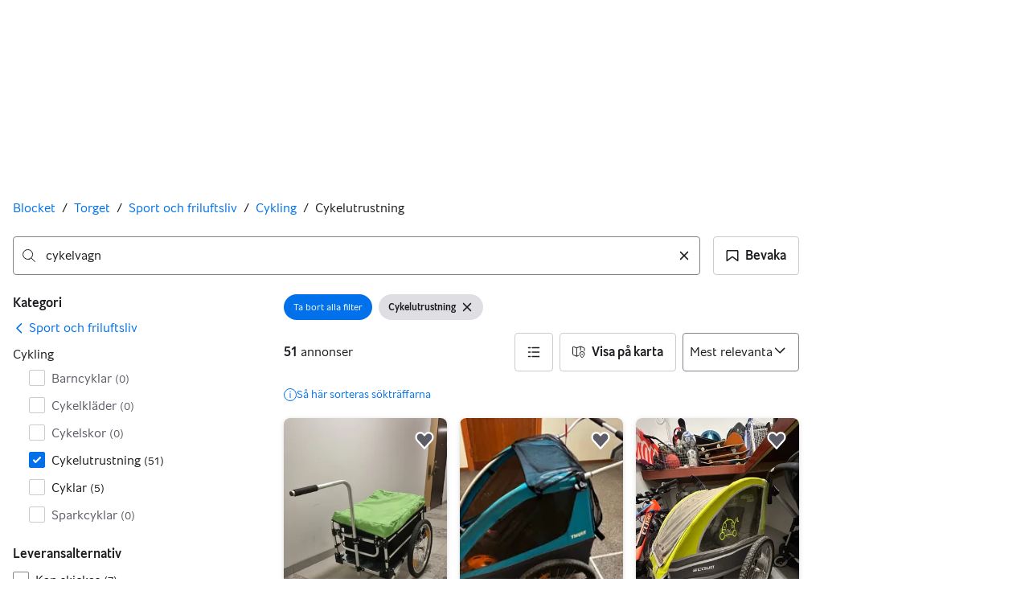

--- FILE ---
content_type: text/html; charset=utf-8
request_url: https://www.blocket.se/recommerce/forsale/search?product_category=2.69.3963.258&q=cykelvagn
body_size: 76444
content:
<!doctype html>
  <html lang="sv">
      <head>
          <meta charset="utf-8">
          <meta name="viewport" content="width=device-width, initial-scale=1">
          <title>&quot;cykelvagn&quot; | Cykelutrustning | Till salu | Blocket</title>
          
          <style>@media(scripting: enabled){[data-await-elements]{display: none !important;}}</style>
          <link rel="preload" href="https://assets.finn.no/pkg/@warp-ds/fonts/v1/BlocketSans-Regular.woff2" as="font" type="font/woff2" crossorigin>
          <link rel="preload" href="https://assets.finn.no/pkg/@warp-ds/fonts/v1/BlocketSans-Bold.woff2" as="font" type="font/woff2" crossorigin>
          <link rel="preload" href="https://assets.finn.no/pkg/@warp-ds/fonts/v1/BlocketSans-Medium.woff2" as="font" type="font/woff2" crossorigin>
          <link rel="stylesheet" href="https://assets.blocket.se/pkg/@warp-ds/fonts/v1/blocket-se.css" crossorigin>
          <link rel="stylesheet" href="https://assets.blocket.se/pkg/@warp-ds/css/v2/tokens/blocket-se.css" crossorigin>
          <link rel="stylesheet" href="https://assets.blocket.se/pkg/@warp-ds/css/v2/resets.css" crossorigin>
          <link rel="stylesheet" href="https://assets.blocket.se/pkg/@warp-ds/css/v2/components.css" crossorigin>
          <link href="https://assets.blocket.se/pkg/recommerce-search-page/1.0.1666/styles.css" crossorigin media="all" type="text/css" rel="stylesheet">
          <link href="https://assets.finn.no/pkg/advertising-podlet/1.1.249/client/index.css" crossorigin media="all" type="text/css" rel="stylesheet">
          <meta name="nmp:tracking:aurora" content="1"><meta name="nmp:tracking:brand" content="blocket"><meta name="nmp:tracking:app-name" content="recommerce-search-page"><meta property="mbl:login" content="0">
          
          
          <script>(function(w,d,s,l,i){w[l]=w[l]||[];w[l].push({'gtm.start':
      new Date().getTime(),event:'gtm.js'});var f=d.getElementsByTagName(s)[0],
      j=d.createElement(s),dl=l!='dataLayer'?'&l='+l:'';j.async=true;j.src=
      'https://www.googletagmanager.com/gtm.js?id='+i+dl;f.parentNode.insertBefore(j,f);
      })(window,document,'script','dataLayer','GTM-T3ZWW97R');</script>
      
          
          <script src="https://assets.finn.no/pkg/@borealis/await-elements/v1/await-elements-init.js" type="module" crossorigin defer></script>
        <script src="https://assets.finn.no/npm/@lit-labs/ssr-client/v1/lit-element-hydrate-support.js" type="module" crossorigin defer></script>
          
          
        <link rel="alternate" hreflang=sv href="https://www.blocket.se/recommerce/forsale/search?product_category=2.69.3963.258&q=cykelvagn" />
        <link rel="canonical" href="https://www.blocket.se/recommerce/forsale/search?product_category=2.69.3963.258&q=cykelvagn" />
        <meta name="csrf-token" content=undefined />
        <meta name="robots" content=index, follow />
        <script type="application/ld+json" id="seo-breadcrumbs">{"@context":"https://schema.org","@type":"BreadcrumbList","itemListElement":[{"@type":"ListItem","position":1,"name":"Blocket","item":"https://www.blocket.se"},{"@type":"ListItem","position":2,"name":"Torget","item":"https://www.blocket.se/recommerce/forsale/search"},{"@type":"ListItem","position":3,"name":"Sport och friluftsliv","item":"https://www.blocket.se/recommerce/forsale/search?category=0.69"},{"@type":"ListItem","position":4,"name":"Cykling","item":"https://www.blocket.se/recommerce/forsale/search?sub_category=1.69.3963"},{"@type":"ListItem","position":5,"name":"Cykelutrustning","item":"https://www.blocket.se/recommerce/forsale/search?product_category=2.69.3963.258"},{"@type":"ListItem","position":6,"name":"cykelvagn","item":"https://www.blocket.se/recommerce/forsale/search?product_category=2.69.3963.258&q=cykelvagn"}]}</script>
        <script type="application/ld+json" id="seoStructuredData">{"@context":"https://schema.org","@type":"CollectionPage","name":"\"cykelvagn\" | Cykelutrustning | Till salu | Blocket","description":"På Blocket hittar du 51 annonser med sökordet \"cykelvagn\" i kategorin Cykelutrustning. Köp det du saknar – eller sälj något du inte längre använder.","url":"https://www.blocket.se/recommerce/forsale/search?product_category=2.69.3963.258&q=cykelvagn","mainEntity":{"@type":"ItemList","name":"Cykelutrustning","itemListOrder":"https://schema.org/ItemListUnordered","itemListElement":[{"@type":"ListItem","position":1,"item":{"@type":"Product","description":"Cykelvagn Sunbee","offers":{"@type":"Offer","price":"600","priceCurrency":"SEK","availability":"https://schema.org/InStock","itemCondition":"https://schema.org/UsedCondition"},"name":"Cykelvagn Sunbee","image":"https://images.blocketcdn.se/dynamic/default/item/20129779/15e5da26-9cee-4d0b-9289-d8194e8e88f6","itemCondition":"https://schema.org/UsedCondition","url":"https://www.blocket.se/recommerce/forsale/item/20129779"}},{"@type":"ListItem","position":2,"item":{"@type":"Product","description":"Thule Coaster XT Cykelvagn Blå Dubbel","offers":{"@type":"Offer","price":"5000","priceCurrency":"SEK","availability":"https://schema.org/InStock","itemCondition":"https://schema.org/UsedCondition"},"name":"Thule Coaster XT Cykelvagn Blå Dubbel","image":"https://images.blocketcdn.se/dynamic/default/item/20103861/1bd0468c-6f69-457d-8b99-4edfc6b57d0f","itemCondition":"https://schema.org/UsedCondition","url":"https://www.blocket.se/recommerce/forsale/item/20103861"}},{"@type":"ListItem","position":3,"item":{"@type":"Product","description":"Cavo Cykelvagn 2 sits","offers":{"@type":"Offer","price":"1199","priceCurrency":"SEK","availability":"https://schema.org/InStock","itemCondition":"https://schema.org/UsedCondition"},"name":"Cavo Cykelvagn 2 sits","image":"https://images.blocketcdn.se/dynamic/default/item/20085500/1e5b51c3-4f6c-470c-9710-cfa6bd1bd966","itemCondition":"https://schema.org/UsedCondition","url":"https://www.blocket.se/recommerce/forsale/item/20085500"}},{"@type":"ListItem","position":4,"item":{"@type":"Product","description":"Hamax cykelvagn / springvagn / barnvagn + Cycletrack 2 barn","offers":{"@type":"Offer","price":"0","priceCurrency":"SEK","availability":"https://schema.org/InStock","itemCondition":"https://schema.org/UsedCondition"},"name":"Hamax cykelvagn / springvagn / barnvagn + Cycletrack 2 barn","image":"https://images.blocketcdn.se/dynamic/default/item/19376520/7b009bb3-c098-43f3-8989-ad29e704f80a","itemCondition":"https://schema.org/UsedCondition","url":"https://www.blocket.se/recommerce/forsale/item/19376520"}},{"@type":"ListItem","position":5,"item":{"@type":"Product","description":"Cykelvagn / joggning","offers":{"@type":"Offer","price":"500","priceCurrency":"SEK","availability":"https://schema.org/InStock","itemCondition":"https://schema.org/UsedCondition"},"name":"Cykelvagn / joggning","image":"https://images.blocketcdn.se/dynamic/default/item/18545142/d365faa0-0ec7-4b1e-8554-9b3dcda615b6","itemCondition":"https://schema.org/UsedCondition","url":"https://www.blocket.se/recommerce/forsale/item/18545142"}},{"@type":"ListItem","position":6,"item":{"@type":"Product","description":"North 13.5 Speeder 2 Cykelvagn","offers":{"@type":"Offer","price":"2000","priceCurrency":"SEK","availability":"https://schema.org/InStock","itemCondition":"https://schema.org/UsedCondition"},"name":"North 13.5 Speeder 2 Cykelvagn","image":"https://images.blocketcdn.se/dynamic/default/item/19944608/ddd056ce-cfa9-4fa7-a5e8-831137dedc5f","itemCondition":"https://schema.org/UsedCondition","url":"https://www.blocket.se/recommerce/forsale/item/19944608"}},{"@type":"ListItem","position":7,"item":{"@type":"Product","description":"Thule Chariot Cross 2 cykelvagn","offers":{"@type":"Offer","price":"7500","priceCurrency":"SEK","availability":"https://schema.org/InStock","itemCondition":"https://schema.org/UsedCondition"},"name":"Thule Chariot Cross 2 cykelvagn","image":"https://images.blocketcdn.se/dynamic/default/item/18280555/d47624e4-bf82-4c0d-8d3f-e8a1fc3c2e42","itemCondition":"https://schema.org/UsedCondition","url":"https://www.blocket.se/recommerce/forsale/item/18280555"}},{"@type":"ListItem","position":8,"item":{"@type":"Product","description":"cykelvagn 2-sitsig","offers":{"@type":"Offer","price":"500","priceCurrency":"SEK","availability":"https://schema.org/InStock","itemCondition":"https://schema.org/UsedCondition"},"name":"cykelvagn 2-sitsig","image":"https://images.blocketcdn.se/dynamic/default/item/18472681/0de91c6c-9b07-4ba8-8b59-b9d1f40e7079","itemCondition":"https://schema.org/UsedCondition","url":"https://www.blocket.se/recommerce/forsale/item/18472681"}},{"@type":"ListItem","position":9,"item":{"@type":"Product","description":"Cargo Trailer Cykelvagn","offers":{"@type":"Offer","price":"2695","priceCurrency":"SEK","availability":"https://schema.org/InStock","itemCondition":"https://schema.org/UsedCondition"},"name":"Cargo Trailer Cykelvagn","image":"https://images.blocketcdn.se/dynamic/default/8c/8c7f9c6a-5a19-4534-895b-304cac7ec358","itemCondition":"https://schema.org/UsedCondition","url":"https://www.blocket.se/recommerce/forsale/item/1106"}},{"@type":"ListItem","position":10,"item":{"@type":"Product","description":"Cykelvagn North 13.5","offers":{"@type":"Offer","price":"900","priceCurrency":"SEK","availability":"https://schema.org/InStock","itemCondition":"https://schema.org/UsedCondition"},"name":"Cykelvagn North 13.5","image":"https://images.blocketcdn.se/dynamic/default/item/18366703/e0332c2d-82ec-482f-88a0-77f8d534740e","itemCondition":"https://schema.org/UsedCondition","url":"https://www.blocket.se/recommerce/forsale/item/18366703"}},{"@type":"ListItem","position":11,"item":{"@type":"Product","description":"Cykelvagn / lastvagn Biltema","offers":{"@type":"Offer","price":"600","priceCurrency":"SEK","availability":"https://schema.org/InStock","itemCondition":"https://schema.org/UsedCondition"},"name":"Cykelvagn / lastvagn Biltema","image":"https://images.blocketcdn.se/dynamic/default/item/19687248/83cb3a2e-da2f-42fe-a72e-a5e444ac8ed4","itemCondition":"https://schema.org/UsedCondition","url":"https://www.blocket.se/recommerce/forsale/item/19687248"}},{"@type":"ListItem","position":12,"item":{"@type":"Product","description":"Cykelvagn Hamax Avenida One","offers":{"@type":"Offer","price":"3000","priceCurrency":"SEK","availability":"https://schema.org/InStock","itemCondition":"https://schema.org/UsedCondition"},"name":"Cykelvagn Hamax Avenida One","image":"https://images.blocketcdn.se/dynamic/default/item/18146223/794dbe1b-8580-464d-a556-08c943fb8da7","itemCondition":"https://schema.org/UsedCondition","url":"https://www.blocket.se/recommerce/forsale/item/18146223"}},{"@type":"ListItem","position":13,"item":{"@type":"Product","description":"Cykelvagn hund - Thule Bexey L","offers":{"@type":"Offer","price":"9500","priceCurrency":"SEK","availability":"https://schema.org/InStock","itemCondition":"https://schema.org/UsedCondition"},"name":"Cykelvagn hund - Thule Bexey L","image":"https://images.blocketcdn.se/dynamic/default/item/18173056/9a812689-9e2b-4c63-b8bc-4d3e67f4e43d","itemCondition":"https://schema.org/UsedCondition","url":"https://www.blocket.se/recommerce/forsale/item/18173056"}},{"@type":"ListItem","position":14,"item":{"@type":"Product","description":"Thule Coaster XT cykelvagn + regnskydd + rejält lås","offers":{"@type":"Offer","price":"2000","priceCurrency":"SEK","availability":"https://schema.org/InStock","itemCondition":"https://schema.org/UsedCondition"},"name":"Thule Coaster XT cykelvagn + regnskydd + rejält lås","image":"https://images.blocketcdn.se/dynamic/default/item/19647882/356dbd2d-cb37-4862-a7a1-42e1d9a1ced6","itemCondition":"https://schema.org/UsedCondition","url":"https://www.blocket.se/recommerce/forsale/item/19647882"}},{"@type":"ListItem","position":15,"item":{"@type":"Product","description":"Hamax Cykelvagn / springvagn","offers":{"@type":"Offer","price":"4000","priceCurrency":"SEK","availability":"https://schema.org/InStock","itemCondition":"https://schema.org/UsedCondition"},"name":"Hamax Cykelvagn / springvagn","image":"https://images.blocketcdn.se/dynamic/default/item/19620369/fd19f42f-8877-407c-b80d-c93867c0ec8e","itemCondition":"https://schema.org/UsedCondition","url":"https://www.blocket.se/recommerce/forsale/item/19620369"}},{"@type":"ListItem","position":16,"item":{"@type":"Product","description":"Cykelvagn för barn","offers":{"@type":"Offer","price":"200","priceCurrency":"SEK","availability":"https://schema.org/InStock","itemCondition":"https://schema.org/UsedCondition"},"name":"Cykelvagn för barn","image":"https://images.blocketcdn.se/dynamic/default/item/19567075/b05681dd-087c-46f9-a395-d5b8864c6c4c","itemCondition":"https://schema.org/UsedCondition","url":"https://www.blocket.se/recommerce/forsale/item/19567075"}},{"@type":"ListItem","position":17,"item":{"@type":"Product","description":"Cykelvagn","offers":{"@type":"Offer","price":"500","priceCurrency":"SEK","availability":"https://schema.org/InStock","itemCondition":"https://schema.org/UsedCondition"},"name":"Cykelvagn","image":"https://images.blocketcdn.se/dynamic/default/item/18017915/9f21ad92-ed05-4eda-9f39-77c3f1eebb92","itemCondition":"https://schema.org/UsedCondition","url":"https://www.blocket.se/recommerce/forsale/item/18017915"}},{"@type":"ListItem","position":18,"item":{"@type":"Product","description":"Cykelvagn för barn","offers":{"@type":"Offer","price":"800","priceCurrency":"SEK","availability":"https://schema.org/InStock","itemCondition":"https://schema.org/UsedCondition"},"name":"Cykelvagn för barn","image":"https://images.blocketcdn.se/dynamic/default/item/19551721/8d55c51a-fcc4-4a8f-8c62-379396350aa9","itemCondition":"https://schema.org/UsedCondition","url":"https://www.blocket.se/recommerce/forsale/item/19551721"}},{"@type":"ListItem","position":19,"item":{"@type":"Product","description":"Thule Chariot dubbel cykelvagn/ löp- gå vagn","offers":{"@type":"Offer","price":"2500","priceCurrency":"SEK","availability":"https://schema.org/InStock","itemCondition":"https://schema.org/UsedCondition"},"name":"Thule Chariot dubbel cykelvagn/ löp- gå vagn","image":"https://images.blocketcdn.se/dynamic/default/item/19549222/fb17257c-d3b0-419a-9743-38c1f34fd56f","itemCondition":"https://schema.org/UsedCondition","url":"https://www.blocket.se/recommerce/forsale/item/19549222"}},{"@type":"ListItem","position":20,"item":{"@type":"Product","description":"Cykelvagn 2 sits Kayoba","offers":{"@type":"Offer","price":"1100","priceCurrency":"SEK","availability":"https://schema.org/InStock","itemCondition":"https://schema.org/UsedCondition"},"name":"Cykelvagn 2 sits Kayoba","image":"https://images.blocketcdn.se/dynamic/default/item/17635752/5638b614-9b7e-474a-a883-14ad6ff5a2b2","itemCondition":"https://schema.org/UsedCondition","url":"https://www.blocket.se/recommerce/forsale/item/17635752"}},{"@type":"ListItem","position":21,"item":{"@type":"Product","description":"cykelvagn","offers":{"@type":"Offer","price":"800","priceCurrency":"SEK","availability":"https://schema.org/InStock","itemCondition":"https://schema.org/UsedCondition"},"name":"cykelvagn","image":"https://images.blocketcdn.se/dynamic/default/item/17553171/f3e145f9-73b0-4d00-a242-7975f1e0708c","itemCondition":"https://schema.org/UsedCondition","url":"https://www.blocket.se/recommerce/forsale/item/17553171"}},{"@type":"ListItem","position":22,"item":{"@type":"Product","description":"Spectra Cykelvagn blå och beige","offers":{"@type":"Offer","price":"1500","priceCurrency":"SEK","availability":"https://schema.org/InStock","itemCondition":"https://schema.org/UsedCondition"},"name":"Spectra Cykelvagn blå och beige","image":"https://images.blocketcdn.se/dynamic/default/item/19483069/930a58cb-9ada-4998-b189-53211b1b176d","itemCondition":"https://schema.org/UsedCondition","url":"https://www.blocket.se/recommerce/forsale/item/19483069"}},{"@type":"ListItem","position":23,"item":{"@type":"Product","description":"Cykelvagn","offers":{"@type":"Offer","price":"3500","priceCurrency":"SEK","availability":"https://schema.org/InStock","itemCondition":"https://schema.org/UsedCondition"},"name":"Cykelvagn","image":"https://images.blocketcdn.se/dynamic/default/item/17895837/ffb77a5c-17da-42e3-83d1-7860f94fb209","itemCondition":"https://schema.org/UsedCondition","url":"https://www.blocket.se/recommerce/forsale/item/17895837"}},{"@type":"ListItem","position":24,"item":{"@type":"Product","description":"BITS Cykelvagn Barn","offers":{"@type":"Offer","price":"1000","priceCurrency":"SEK","availability":"https://schema.org/InStock","itemCondition":"https://schema.org/UsedCondition"},"name":"BITS Cykelvagn Barn","image":"https://images.blocketcdn.se/dynamic/default/item/19422088/c9c30bdb-5cba-4c0b-adfa-c5637a39ca60","itemCondition":"https://schema.org/UsedCondition","url":"https://www.blocket.se/recommerce/forsale/item/19422088"}},{"@type":"ListItem","position":25,"item":{"@type":"Product","description":"Burley Nomad Cykelvagn Gul","offers":{"@type":"Offer","price":"3500","priceCurrency":"SEK","availability":"https://schema.org/InStock","itemCondition":"https://schema.org/UsedCondition"},"name":"Burley Nomad Cykelvagn Gul","image":"https://images.blocketcdn.se/dynamic/default/item/19410320/0bd91d51-c5d1-4582-a578-5f0140f4de44","itemCondition":"https://schema.org/UsedCondition","url":"https://www.blocket.se/recommerce/forsale/item/19410320"}},{"@type":"ListItem","position":26,"item":{"@type":"Product","description":"Hamax Outback One, cykelvagn med 3 funktioner i 1","offers":{"@type":"Offer","price":"5500","priceCurrency":"SEK","availability":"https://schema.org/InStock","itemCondition":"https://schema.org/UsedCondition"},"name":"Hamax Outback One, cykelvagn med 3 funktioner i 1","image":"https://images.blocketcdn.se/dynamic/default/item/17701276/dc8c0760-fa2c-4ae3-b24f-cb8633f21327","itemCondition":"https://schema.org/UsedCondition","url":"https://www.blocket.se/recommerce/forsale/item/17701276"}},{"@type":"ListItem","position":27,"item":{"@type":"Product","description":"Hamax Outback bubbel cykelvagn","offers":{"@type":"Offer","price":"5500","priceCurrency":"SEK","availability":"https://schema.org/InStock","itemCondition":"https://schema.org/UsedCondition"},"name":"Hamax Outback bubbel cykelvagn","image":"https://images.blocketcdn.se/dynamic/default/item/19263640/78ce6ffb-98f0-4f4d-96bf-1cb89111998c","itemCondition":"https://schema.org/UsedCondition","url":"https://www.blocket.se/recommerce/forsale/item/19263640"}},{"@type":"ListItem","position":28,"item":{"@type":"Product","description":"North 13.5 Roadster Cykelvagn","offers":{"@type":"Offer","price":"400","priceCurrency":"SEK","availability":"https://schema.org/InStock","itemCondition":"https://schema.org/UsedCondition"},"name":"North 13.5 Roadster Cykelvagn","image":"https://images.blocketcdn.se/dynamic/default/item/19238412/8e1a869d-8c71-47e7-8444-7fdefb0a0d9d","itemCondition":"https://schema.org/UsedCondition","url":"https://www.blocket.se/recommerce/forsale/item/19238412"}},{"@type":"ListItem","position":29,"item":{"@type":"Product","description":"Yosemite Barncykel med cykelvagn","offers":{"@type":"Offer","price":"500","priceCurrency":"SEK","availability":"https://schema.org/InStock","itemCondition":"https://schema.org/UsedCondition"},"name":"Yosemite Barncykel med cykelvagn","image":"https://images.blocketcdn.se/dynamic/default/item/19231607/e986e435-f510-4e0c-a180-85217d33cdf5","itemCondition":"https://schema.org/UsedCondition","url":"https://www.blocket.se/recommerce/forsale/item/19231607"}},{"@type":"ListItem","position":30,"item":{"@type":"Product","description":"Thule Chariot Cykelvagn Svart och Röd","offers":{"@type":"Offer","price":"1200","priceCurrency":"SEK","availability":"https://schema.org/InStock","itemCondition":"https://schema.org/UsedCondition"},"name":"Thule Chariot Cykelvagn Svart och Röd","image":"https://images.blocketcdn.se/dynamic/default/item/19179091/213a9824-88c1-4bb4-bec7-a970268bf540","itemCondition":"https://schema.org/UsedCondition","url":"https://www.blocket.se/recommerce/forsale/item/19179091"}},{"@type":"ListItem","position":31,"item":{"@type":"Product","description":"Petcare DC79 Cykelvagn för husdjur blå och vit","offers":{"@type":"Offer","price":"350","priceCurrency":"SEK","availability":"https://schema.org/InStock","itemCondition":"https://schema.org/UsedCondition"},"name":"Petcare DC79 Cykelvagn för husdjur blå och vit","image":"https://images.blocketcdn.se/dynamic/default/item/19150465/7d235ae7-c9fd-4183-9d7d-2398f41a7d02","itemCondition":"https://schema.org/UsedCondition","url":"https://www.blocket.se/recommerce/forsale/item/19150465"}},{"@type":"ListItem","position":32,"item":{"@type":"Product","description":"Thule coaster xt Cykelvagn","offers":{"@type":"Offer","price":"2900","priceCurrency":"SEK","availability":"https://schema.org/InStock","itemCondition":"https://schema.org/UsedCondition"},"name":"Thule coaster xt Cykelvagn","image":"https://images.blocketcdn.se/dynamic/default/item/19135965/02ebc74a-ed2c-4eb7-8711-0e5ca1ce45e6","itemCondition":"https://schema.org/UsedCondition","url":"https://www.blocket.se/recommerce/forsale/item/19135965"}},{"@type":"ListItem","position":33,"item":{"@type":"Product","description":"Thule Chariot Sport - cykelvagn för dig med småbarn","offers":{"@type":"Offer","price":"11000","priceCurrency":"SEK","availability":"https://schema.org/InStock","itemCondition":"https://schema.org/UsedCondition"},"name":"Thule Chariot Sport - cykelvagn för dig med småbarn","image":"https://images.blocketcdn.se/dynamic/default/item/17652816/7989ea20-082b-4f9d-9b8c-7659a98d3dd8","itemCondition":"https://schema.org/UsedCondition","url":"https://www.blocket.se/recommerce/forsale/item/17652816"}},{"@type":"ListItem","position":34,"item":{"@type":"Product","description":"Cykelvagn","offers":{"@type":"Offer","price":"900","priceCurrency":"SEK","availability":"https://schema.org/InStock","itemCondition":"https://schema.org/UsedCondition"},"name":"Cykelvagn","image":"https://images.blocketcdn.se/dynamic/default/item/17608881/315107d2-616e-4bea-ae88-5c0f9775d154","itemCondition":"https://schema.org/UsedCondition","url":"https://www.blocket.se/recommerce/forsale/item/17608881"}},{"@type":"ListItem","position":35,"item":{"@type":"Product","description":"Cykelvagn","offers":{"@type":"Offer","price":"500","priceCurrency":"SEK","availability":"https://schema.org/InStock","itemCondition":"https://schema.org/UsedCondition"},"name":"Cykelvagn","image":"https://images.blocketcdn.se/dynamic/default/item/19020688/d0c0eb27-f5e8-446b-a1b2-7cf3afe40cca","itemCondition":"https://schema.org/UsedCondition","url":"https://www.blocket.se/recommerce/forsale/item/19020688"}},{"@type":"ListItem","position":36,"item":{"@type":"Product","description":"HAFENBANDE Cabby S cykelvagn","offers":{"@type":"Offer","price":"1100","priceCurrency":"SEK","availability":"https://schema.org/InStock","itemCondition":"https://schema.org/UsedCondition"},"name":"HAFENBANDE Cabby S cykelvagn","image":"https://images.blocketcdn.se/dynamic/default/item/18999795/7d724a20-2123-4688-bed4-249680fb4594","itemCondition":"https://schema.org/UsedCondition","url":"https://www.blocket.se/recommerce/forsale/item/18999795"}},{"@type":"ListItem","position":37,"item":{"@type":"Product","description":"SunBee Supreme Cykelvagn till barn","offers":{"@type":"Offer","price":"1000","priceCurrency":"SEK","availability":"https://schema.org/InStock","itemCondition":"https://schema.org/UsedCondition"},"name":"SunBee Supreme Cykelvagn till barn","image":"https://images.blocketcdn.se/dynamic/default/item/18932449/72ec78e0-79cc-486f-8f1e-e0ddc035c37c","itemCondition":"https://schema.org/UsedCondition","url":"https://www.blocket.se/recommerce/forsale/item/18932449"}},{"@type":"ListItem","position":38,"item":{"@type":"Product","description":"Cykelvagn","offers":{"@type":"Offer","price":"900","priceCurrency":"SEK","availability":"https://schema.org/InStock","itemCondition":"https://schema.org/UsedCondition"},"name":"Cykelvagn","image":"https://images.blocketcdn.se/dynamic/default/item/18878373/1f006d30-9cb0-4b7f-ae5c-ece65bd81f66","itemCondition":"https://schema.org/UsedCondition","url":"https://www.blocket.se/recommerce/forsale/item/18878373"}},{"@type":"ListItem","position":39,"item":{"@type":"Product","description":"Cykelvagn/promenadvagn","offers":{"@type":"Offer","price":"3500","priceCurrency":"SEK","availability":"https://schema.org/InStock","itemCondition":"https://schema.org/UsedCondition"},"name":"Cykelvagn/promenadvagn","image":"https://images.blocketcdn.se/dynamic/default/item/18849637/7aa80fc4-9e89-4206-acee-6ecf2b6dd2ef","itemCondition":"https://schema.org/UsedCondition","url":"https://www.blocket.se/recommerce/forsale/item/18849637"}},{"@type":"ListItem","position":40,"item":{"@type":"Product","description":"Thule Chariot CX Cykelvagn","offers":{"@type":"Offer","price":"2600","priceCurrency":"SEK","availability":"https://schema.org/InStock","itemCondition":"https://schema.org/UsedCondition"},"name":"Thule Chariot CX Cykelvagn","image":"https://images.blocketcdn.se/dynamic/default/item/18818824/75df890c-7c0c-48ca-9303-422cd1aeb881","itemCondition":"https://schema.org/UsedCondition","url":"https://www.blocket.se/recommerce/forsale/item/18818824"}},{"@type":"ListItem","position":41,"item":{"@type":"Product","description":"Cykelvagn Biltema","offers":{"@type":"Offer","price":"500","priceCurrency":"SEK","availability":"https://schema.org/InStock","itemCondition":"https://schema.org/UsedCondition"},"name":"Cykelvagn Biltema","image":"https://images.blocketcdn.se/dynamic/default/item/18776426/0d614902-f07a-496b-8701-8db2ce93959e","itemCondition":"https://schema.org/UsedCondition","url":"https://www.blocket.se/recommerce/forsale/item/18776426"}},{"@type":"ListItem","position":42,"item":{"@type":"Product","description":"Cykelvagn","offers":{"@type":"Offer","price":"900","priceCurrency":"SEK","availability":"https://schema.org/InStock","itemCondition":"https://schema.org/UsedCondition"},"name":"Cykelvagn","image":"https://images.blocketcdn.se/dynamic/default/item/18767853/d9659c22-2c2b-4130-8414-51cf97536c21","itemCondition":"https://schema.org/UsedCondition","url":"https://www.blocket.se/recommerce/forsale/item/18767853"}},{"@type":"ListItem","position":43,"item":{"@type":"Product","description":"Cykelvagn, cykelkärra, pulka, thule","offers":{"@type":"Offer","price":"2000","priceCurrency":"SEK","availability":"https://schema.org/InStock","itemCondition":"https://schema.org/UsedCondition"},"name":"Cykelvagn, cykelkärra, pulka, thule","image":"https://images.blocketcdn.se/dynamic/default/item/18762341/85bd07b9-2b51-4a7a-8a9c-d675ede670e8","itemCondition":"https://schema.org/UsedCondition","url":"https://www.blocket.se/recommerce/forsale/item/18762341"}},{"@type":"ListItem","position":44,"item":{"@type":"Product","description":"Hamax cykelvagn babyinsats","offers":{"@type":"Offer","price":"700","priceCurrency":"SEK","availability":"https://schema.org/InStock","itemCondition":"https://schema.org/UsedCondition"},"name":"Hamax cykelvagn babyinsats","image":"https://images.blocketcdn.se/dynamic/default/item/18750786/10a7341f-dda4-4cda-bf6f-fc28eb4a1b49","itemCondition":"https://schema.org/UsedCondition","url":"https://www.blocket.se/recommerce/forsale/item/18750786"}},{"@type":"ListItem","position":45,"item":{"@type":"Product","description":"Cykelvagn Sunbee cruiser 2-sits","offers":{"@type":"Offer","price":"500","priceCurrency":"SEK","availability":"https://schema.org/InStock","itemCondition":"https://schema.org/UsedCondition"},"name":"Cykelvagn Sunbee cruiser 2-sits","image":"https://images.blocketcdn.se/dynamic/default/item/18740075/54c350cb-7773-42a2-be20-c5d02b6ab39e","itemCondition":"https://schema.org/UsedCondition","url":"https://www.blocket.se/recommerce/forsale/item/18740075"}},{"@type":"ListItem","position":46,"item":{"@type":"Product","description":"Cykelvagn – hopfällbar #höstfynd","offers":{"@type":"Offer","price":"200","priceCurrency":"SEK","availability":"https://schema.org/InStock","itemCondition":"https://schema.org/UsedCondition"},"name":"Cykelvagn – hopfällbar #höstfynd","image":"https://images.blocketcdn.se/dynamic/default/item/18701870/8e35ec67-adae-4694-9264-d31362463dbe","itemCondition":"https://schema.org/UsedCondition","url":"https://www.blocket.se/recommerce/forsale/item/18701870"}},{"@type":"ListItem","position":47,"item":{"@type":"Product","description":"Thule Internal Hub Hitch Adapter SRAM","offers":{"@type":"Offer","price":"200","priceCurrency":"SEK","availability":"https://schema.org/InStock","itemCondition":"https://schema.org/UsedCondition"},"name":"Thule Internal Hub Hitch Adapter SRAM","image":"https://images.blocketcdn.se/dynamic/default/item/20039090/06a95f64-62d3-4b9c-8ae9-e5d0ccb59be9","itemCondition":"https://schema.org/UsedCondition","url":"https://www.blocket.se/recommerce/forsale/item/20039090"}},{"@type":"ListItem","position":48,"item":{"@type":"Product","description":"Thule Axle Mount ezHitch Cup","offers":{"@type":"Offer","price":"200","priceCurrency":"SEK","availability":"https://schema.org/InStock","itemCondition":"https://schema.org/UsedCondition"},"name":"Thule Axle Mount ezHitch Cup","image":"https://images.blocketcdn.se/dynamic/default/item/18699057/c33d5b2e-98c0-469e-a7ca-d7b31c43dad4","itemCondition":"https://schema.org/UsedCondition","url":"https://www.blocket.se/recommerce/forsale/item/18699057"}},{"@type":"ListItem","position":49,"item":{"@type":"Product","description":"Thule Coaster XT","offers":{"@type":"Offer","price":"1500","priceCurrency":"SEK","availability":"https://schema.org/InStock","itemCondition":"https://schema.org/UsedCondition"},"name":"Thule Coaster XT","image":"https://images.blocketcdn.se/dynamic/default/item/19490244/6de503be-1501-4a26-8d14-2067a4708dfe","itemCondition":"https://schema.org/UsedCondition","url":"https://www.blocket.se/recommerce/forsale/item/19490244"}},{"@type":"ListItem","position":50,"item":{"@type":"Product","description":"Thule Cab 2 i fint skick","offers":{"@type":"Offer","price":"7990","priceCurrency":"SEK","availability":"https://schema.org/InStock","itemCondition":"https://schema.org/UsedCondition"},"name":"Thule Cab 2 i fint skick","image":"https://images.blocketcdn.se/dynamic/default/item/18278014/4838ac20-33bf-4365-b9e7-12ef299fc5d1","itemCondition":"https://schema.org/UsedCondition","url":"https://www.blocket.se/recommerce/forsale/item/18278014"}},{"@type":"ListItem","position":51,"item":{"@type":"Product","description":"Hamax Snabbkopplingsset För 12 mm Genomgående Axel Universal thru-axel","offers":{"@type":"Offer","price":"300","priceCurrency":"SEK","availability":"https://schema.org/InStock","itemCondition":"https://schema.org/UsedCondition"},"name":"Hamax Snabbkopplingsset För 12 mm Genomgående Axel Universal thru-axel","image":"https://images.blocketcdn.se/dynamic/default/item/19280466/612f4ef7-4d06-452b-ad22-dfeeedcd8384","itemCondition":"https://schema.org/UsedCondition","url":"https://www.blocket.se/recommerce/forsale/item/19280466"}}]}}</script>
        
        <!-- Google Tag Manager -->
            <script>(function(w,d,s,l,i){w[l]=w[l]||[];w[l].push({'gtm.start':new Date().getTime(),event:'gtm.js'});var f=d.getElementsByTagName(s)[0],j=d.createElement(s),dl=l!='dataLayer'?'&l='+l:'';j.async=true;j.src='https://www.googletagmanager.com/gtm.js?id='+i+dl;f.parentNode.insertBefore(j,f);})(window,document,'script','dataLayer','GTM-T94FZCQF');</script>
        <!-- End Google Tag Manager -->
        
    
          
          <link href="https://static.finncdn.no/_c/common-browserbundle/v5.0.0/main.min.js" crossorigin as="script" rel="preload">
          <link href="https://assets.blocket.se/pkg/recommerce-search-page/1.0.1666/entry.client.js" crossorigin as="script" rel="preload">
          <link href="https://assets.finn.no/pkg/advertising-podlet/1.1.249/client/client.js" crossorigin as="script" rel="preload">
          <link href="https://assets.blocket.se/pkg/broadcast-podlet/1.0.52/main.js" crossorigin as="script" rel="preload">
          <link href="https://assets.finn.no/pkg/footer/1.1.176/footer.js" crossorigin as="script" rel="preload">
          <link href="https://assets.finn.no/pkg/topbar/1.0.420/header.js" crossorigin as="script" rel="preload">
          <link href="https://assets.blocket.se/pkg/@warp-ds/elements/v2/index.js" crossorigin as="script" rel="preload">
          <link href="https://assets.blocket.se/pkg/search-sorting-info-podlet/1.0.20/entry.client.js" crossorigin as="script" rel="preload">
          
          <meta name="description" content="På Blocket hittar du 51 annonser med sökordet &quot;cykelvagn&quot; i kategorin Cykelutrustning. Köp det du saknar – eller sälj något du inte längre använder.">
          <meta property="og:site_name" content="Blocket.se">
          <meta property="og:type" content="website">
          <meta property="og:title" content="&quot;cykelvagn&quot; | Cykelutrustning | Till salu | Blocket">
          <meta property="og:description" content="På Blocket hittar du 51 annonser med sökordet &quot;cykelvagn&quot; i kategorin Cykelutrustning. Köp det du saknar – eller sälj något du inte längre använder.">
          <meta property="og:locale" content="sv">
          <link rel="icon" href="/favicon.png">
<link rel="icon" href="/favicon-t-32x32.png" sizes="32x32">
<link rel="icon" href="/favicon-t-96x96.png" sizes="96x96">
<link rel="apple-touch-icon" href="/apple-touch-icon-180x180.png">
          <link rel="manifest" href="/manifest.json">
          
          
      </head>
      <body>
          <noscript><iframe src="https://www.googletagmanager.com/ns.html?id=GTM-T3ZWW97R"
      height="0" width="0" style="display:none;visibility:hidden"></iframe></noscript>
          
        
        <!-- Google Tag Manager (noscript) --> 
            <noscript><iframe src="https://www.googletagmanager.com/ns.html?id=GTM-T94FZCQF" height="0" width="0" style="display:none;visibility:hidden"></iframe></noscript>
        <!-- End Google Tag Manager (noscript) -->
        
        
        <!-- FINN HEADER (VERSION: github-action-job-6286259-297-1) -->
        <style>html { font-size: 62.5%; }</style>
        <!--lit-part dpdi7DWzyz4=--><!--lit-node 0--><link rel="stylesheet" href="https://assets.tori.fi/pkg/@warp-ds/fonts/v1/blocket-se.css" />
                <!--lit-node 1--><link rel="stylesheet" href="https://assets.finn.no/pkg/@warp-ds/css/v2/tokens/blocket-se.css" />
                <span>
                    <!--lit-node 3--><finn-topbar
                        
                        
                        
                        
                        
                        
                        
                        
                        
                        
                        
                     active-menu-item="NONE" sites="//www.blocket.se" locale="sv" translations="{&quot;browser-warning.broadcast.aria-label&quot;:[&quot;Viktigt meddelande&quot;],&quot;browser-warning.broadcast.content.expiration&quot;:[&quot;Sedan den 1 januari 2021 är det möjligt att Blocket inte fungerar för dig överhuvudtaget, eftersom vi inte längre stöder äldre webbläsare.&quot;],&quot;browser-warning.broadcast.content.hello&quot;:[&quot;Hallå där! Det verkar som att du använder en gammal version av din webbläsare. För att vara säker på att Blocket fungerar som det ska bör du uppdatera din webbläsare&quot;],&quot;browser-warning.broadcast.content.upgrade&quot;:[&quot;Vill du prova en ny webbläsare? Här är några förslag&quot;],&quot;browser-warning.broadcast.dismiss.aria-label&quot;:[&quot;Stäng&quot;],&quot;onboarding.dialog.button.back&quot;:[&quot;Tillbaka&quot;],&quot;onboarding.dialog.button.discover-dba&quot;:[&quot;Upptäck nya DBA&quot;],&quot;onboarding.dialog.button.finish&quot;:[&quot;Slutför&quot;],&quot;onboarding.dialog.button.letsgo&quot;:[&quot;Då börjar vi!&quot;],&quot;onboarding.dialog.button.next&quot;:[&quot;Nästa&quot;],&quot;onboarding.dialog.button.remind-me-later&quot;:[&quot;Påminn mig senare&quot;],&quot;onboarding.dialog.button.take-tour&quot;:[&quot;Få en rundvisning&quot;],&quot;onboarding.dialog.content.first-screen.image.alttext.blocket&quot;:[&quot;En person som glider nerför en röd rutschkana mot en Blocket-skylt.&quot;],&quot;onboarding.dialog.content.first-screen.image.alttext.dba&quot;:[&quot;DBA-logotyp för introduktion av ny plattform&quot;],&quot;onboarding.dialog.content.first-screen.image.alttext.tori&quot;:[&quot;En röd cirkel som innehåller orden ”ToriDiili – säker betalning, smidig leverans”.&quot;],&quot;onboarding.dialog.content.first-screen.text.blocket&quot;:[&quot;Blocket har fått ett lyft – med nya sätt att hitta, köpa och sälja över hela Sverige.&quot;],&quot;onboarding.dialog.content.first-screen.text.dba&quot;:[&quot;DBA har introducerat nya funktioner som gör det enklare att köpa och sälja begagnade prylar. Genom att fortsätta godkänner jag DBA:s&quot;],&quot;onboarding.dialog.content.first-screen.text.tori&quot;:[&quot;Det välbekanta och trygga Tori är nu ännu säkrare och lättare att använda. Du kan till exempel göra transaktioner genom Toris egna betal- och leveranstjänst ToriDiili.&quot;],&quot;onboarding.dialog.content.first-screen.title.blocket&quot;:[&quot;Säg hej till nya Blocket!&quot;],&quot;onboarding.dialog.content.first-screen.title.dba&quot;:[&quot;Välkommen till ett helt nytt DBA&quot;],&quot;onboarding.dialog.content.first-screen.title.t-and-c-link-text.dba&quot;:[&quot;villkor.&quot;],&quot;onboarding.dialog.content.first-screen.title.tori&quot;:[&quot;Välkommen till det nya Tori!&quot;],&quot;onboarding.dialog.content.fourth-screen.image.alttext.blocket&quot;:[&quot;En hand som håller en kamera och fotograferar en prickig vas på ett bord.&quot;],&quot;onboarding.dialog.content.fourth-screen.image.alttext.dba&quot;:[&quot;Enkel och säker försäljning på DBA. Exempel på fraktalternativ efter varans storlek för säljare.&quot;],&quot;onboarding.dialog.content.fourth-screen.image.alttext.tori&quot;:[&quot;Säljarens profil i en annons. Den visar namnet Liisa Andersson, verifierad person, Tori-användare sedan 2012. Säljaren har 16 omdömen med ett genomsnittsbetyg på 8,7.&quot;],&quot;onboarding.dialog.content.fourth-screen.text.blocket&quot;:[&quot;Smart stöd för att lägga upp annonser och följa hur det går. Tips och belöningar längs vägen!&quot;],&quot;onboarding.dialog.content.fourth-screen.text.dba&quot;:[&quot;Nu slipper du dela personuppgifter och styra med betalning. Vi tar hand om allt åt dig som säljare, helt utan avgifter.&quot;],&quot;onboarding.dialog.content.fourth-screen.text.tori&quot;:[&quot;Du kan nu se säljarens omdömen och profil innan du väljer att köpa något. Tack vare köpskyddet överförs pengarna till säljaren först efter att du har haft chansen att kontrollera varan.&quot;],&quot;onboarding.dialog.content.fourth-screen.title.blocket&quot;:[&quot;Sälj smidigare&quot;],&quot;onboarding.dialog.content.fourth-screen.title.dba&quot;:[&quot;Trygg och enkel försäljning&quot;],&quot;onboarding.dialog.content.fourth-screen.title.tori&quot;:[&quot;Varje ToriDiili inkluderar köpskydd&quot;],&quot;onboarding.dialog.content.second-screen.image.alttext.blocket&quot;:[&quot;En hand som håller en smartphone som visar en röd moped.&quot;],&quot;onboarding.dialog.content.second-screen.image.alttext.dba&quot;:[&quot;Introduktion av att se omdömen för handelspartners. Profilkort för Lisa Andersen, en MitID-verifierad användare med betyg 9,2 från 16 omdömen.&quot;],&quot;onboarding.dialog.content.second-screen.image.alttext.tori&quot;:[&quot;En smarttelefon som visar en Tori-annons och en knapp med texten ”Lägg ett ToriDiili-bud”.&quot;],&quot;onboarding.dialog.content.second-screen.text.blocket&quot;:[&quot;Sök smartare med fler filter och kategorier än någonsin.&quot;],&quot;onboarding.dialog.content.second-screen.text.dba&quot;:[&quot;Se efter hur andra har upplevt personen du gör affärer med innan du köper eller säljer.&quot;],&quot;onboarding.dialog.content.second-screen.text.tori&quot;:[&quot;Hitta fynd över hela Finland med bara några få klick! Du känner igen annonserna som hör till tjänsten från ToriDiili-loggan.&quot;],&quot;onboarding.dialog.content.second-screen.title.blocket&quot;:[&quot;Hitta lättare!&quot;],&quot;onboarding.dialog.content.second-screen.title.dba&quot;:[&quot;Se andras omdömen&quot;],&quot;onboarding.dialog.content.second-screen.title.tori&quot;:[&quot;Handla som i en nätbutik&quot;],&quot;onboarding.dialog.content.third-screen.image.alttext.blocket&quot;:[&quot;Grön cykel med grå hjul och gula handtag på styret.&quot;],&quot;onboarding.dialog.content.third-screen.image.alttext.dba&quot;:[&quot;Handla tryggt med DBA över hela Danmark. Exempel på betalningssammanfattning som visar totalt belopp på 345 kr med alternativet MobilePay.&quot;],&quot;onboarding.dialog.content.third-screen.image.alttext.tori&quot;:[&quot;En smarttelefon med rubriken ”Erbjud ToriDiili – Toris nya leverans- och betaltjänst”. En pil pekar på paketstorleken som säljaren måste välja för frakten.&quot;],&quot;onboarding.dialog.content.third-screen.text.blocket&quot;:[&quot;Spara dina favoriter i smarta listor och klicka hem dem smidigt med PostNord.&quot;],&quot;onboarding.dialog.content.third-screen.text.dba&quot;:[&quot;Nu kan du köpa prylar tryggt och enkelt över hela Danmark med DBA Fiks ferdig.&quot;],&quot;onboarding.dialog.content.third-screen.text.tori&quot;:[&quot;När du säljer något med ToriDiili behöver du inte dela kontaktuppgifter eller komma överens om betalning med köparen – allt sköts automatiskt genom Tori!&quot;],&quot;onboarding.dialog.content.third-screen.title.blocket&quot;:[&quot;Missa aldrig ett fynd&quot;],&quot;onboarding.dialog.content.third-screen.title.dba&quot;:[&quot;Handla som i en nätbutik&quot;],&quot;onboarding.dialog.content.third-screen.title.tori&quot;:[&quot;Sälj utan onödiga meddelanden&quot;],&quot;onboarding.dialog.header.close-button.area-label&quot;:[&quot;Stäng&quot;],&quot;onboarding.dialog.header.close-icon.title&quot;:[&quot;Kryss&quot;],&quot;topbar.callout-wrapper-favorites.text&quot;:[&quot;Hitta dina favoriter här&quot;],&quot;topbar.header.business-center.link&quot;:[&quot;För företag&quot;],&quot;topbar.header.frontpage.link.aria-label&quot;:[&quot;Startsida&quot;],&quot;topbar.header.logo.aria-label&quot;:[&quot;Blocket-logotypen visar namnet blocket skrivet i rött med gemener på en vit bakgrund.&quot;],&quot;topbar.header.messages.text&quot;:[&quot;Meddelanden&quot;],&quot;topbar.header.new-ad.link&quot;:[&quot;Ny annons&quot;],&quot;topbar.link.login&quot;:[&quot;Logga in&quot;],&quot;topbar.link.profile&quot;:[&quot;Mitt Blocket&quot;],&quot;topbar.notifications.link.aria-label&quot;:[&quot;Notiser&quot;],&quot;topbar.notifications.link.text&quot;:[&quot;Notiser&quot;],&quot;topbar.notifications.link.title&quot;:[&quot;Notiser&quot;],&quot;topbar.profile-image.alt&quot;:[&quot;Min profilbild&quot;],&quot;topbar.subtitle&quot;:[&quot;Hela Sveriges marknadsplats&quot;]}" brand="BLOCKET" links="{&quot;newAd&quot;:&quot;/create-item/start&quot;}" show-onboarding profile-image-url="https://images.beta.tori.fi/dynamic/80x80c/profile_placeholders/default" messaging-unread-count="0"><template shadowroot="open" shadowrootmode="open"><style>
                :host {
                    width: 100%;
                    display: block;
                    height: 50px;
                    margin-bottom: 16px;
                }

                .z-20 {
                    z-index: 20;
                }

                /* Reserve space for icons when not yet defined */
                w-icon-circle-user-filled-24:not(:defined),
                w-icon-circle-user-24:not(:defined),
                w-icon-bell-filled-24:not(:defined),
                w-icon-bell-24:not(:defined),
                w-icon-building-24:not(:defined),
                w-icon-circle-plus-filled-24:not(:defined),
                w-icon-circle-plus-24:not(:defined) {
                    display: inline-block;
                    width: 24px;
                    height: 24px;
                }
                /* Reserve height for messaging icon when not yet defined */
                .messaging-placeholder {
                    display: inline-block;
                    height: 24px;
                }

                @media print {
                    header {
                        position: static !important;
                    }
                }

                @media (min-width: 320px) {
                    .mobile-logo {
                        display: block;
                    }

                    .home-icon {
                        display: none;
                    }
                }

                @media (min-width: 812px) {
                    .finn-logo-text {
                        display: block;
                    }
                }
                @media (max-width: 319px) {
                    .mobile-logo {
                        display: none;
                    }
                    .logo {
                        flex-grow: 1;
                        margin-left: -16px;
                    }
                }

                @media (max-width: 767px) {
                    .mobile-logo svg {
                        width: 54px;
                    }

                    .for-business-icon {
                        display: none;
                    }
                }
                *,:before,:after{--w-rotate:0;--w-rotate-x:0;--w-rotate-y:0;--w-rotate-z:0;--w-scale-x:1;--w-scale-y:1;--w-scale-z:1;--w-skew-x:0;--w-skew-y:0;--w-translate-x:0;--w-translate-y:0;--w-translate-z:0;box-sizing:border-box;border-style:solid;border-width:0;border-color:var(--w-s-color-border)}html{font-size:62.5%}body{background-color:var(--w-s-color-background);min-height:100%;margin:0;overflow-y:scroll}body,:host{-webkit-text-size-adjust:100%;tab-size:4;-webkit-tap-highlight-color:transparent;font-family:var(--w-font-family);font-size:var(--w-font-size-m);line-height:var(--w-line-height-m);color:var(--w-s-color-text)}hr{color:inherit;border-top-width:1px;height:0}abbr:where([title]){-webkit-text-decoration:underline dotted;text-decoration:underline dotted}h1,h2,h3,h4,h5,h6{font-size:inherit;font-weight:700}a{cursor:pointer;color:var(--w-s-color-text-link);text-decoration:none}a:hover,a:focus,a:active{text-decoration:underline}a:focus-visible{outline:2px solid var(--w-s-color-border-focus);outline-offset:1px}b,strong{font-weight:700}code,kbd,samp,pre{font-family:ui-monospace,SFMono-Regular,Menlo,Monaco,Consolas,Liberation Mono,Courier New,monospace;font-size:1em}sub,sup{vertical-align:baseline;font-size:75%;line-height:0;position:relative}sub{bottom:-.25em}sup{top:-.5em}table{text-indent:0;border-color:inherit;border-collapse:collapse}button,input,optgroup,select,textarea{font-family:inherit;font-size:100%;font-weight:inherit;line-height:inherit;color:inherit;margin:0;padding:0}button,select{text-transform:none}button,[type=button],[type=reset],[type=submit]{-webkit-appearance:button}:-moz-focusring{outline:auto}:-moz-ui-invalid{box-shadow:none}progress{vertical-align:baseline}::-webkit-inner-spin-button{height:auto}::-webkit-outer-spin-button{height:auto}[type=search]{-webkit-appearance:textfield;outline-offset:-2px}::-webkit-search-decoration{-webkit-appearance:none}::-webkit-file-upload-button{-webkit-appearance:button;font:inherit}summary{display:list-item}blockquote,dl,dd,h1,h2,h3,h4,h5,h6,hr,figure,p,pre{margin:0}fieldset{margin:0;padding:0}legend{padding:0}ol,ul,menu{margin:0;padding:0;list-style:none}textarea{resize:vertical}input::placeholder,textarea::placeholder{opacity:1;color:var(--w-s-color-text-placeholder)}button,[role=button]{cursor:pointer}:disabled{cursor:default}img,svg,video,canvas,audio,iframe,embed,object{vertical-align:middle;display:block}img,video{max-width:100%;height:auto}h1{font-size:var(--w-font-size-xxl);line-height:var(--w-line-height-xxl)}h2{font-size:var(--w-font-size-xl);line-height:var(--w-line-height-xl)}h3{font-size:var(--w-font-size-l);line-height:var(--w-line-height-l)}h4{font-size:var(--w-font-size-m);line-height:var(--w-line-height-m)}h5{font-size:var(--w-font-size-s);line-height:var(--w-line-height-s)}dt,dd{margin:0 16px}h1,h2,h3,h4,h5,ul,ol,dl,p,blockquote{margin:0 0 8px}[hidden]{display:none!important}[tabindex="-1"]:focus:not(:focus-visible){outline:none}legend{float:left;width:100%;margin:0;padding:0;display:table}legend+*{clear:both}fieldset{border:0;min-width:0;margin:0;padding:.01em 0 0}body:not(:-moz-handler-blocked) fieldset{display:table-cell}svg{pointer-events:none}.page-container{background-color:var(--w-s-color-background);max-width:1010px;margin:0;padding:0 16px}@media (min-width:1300px){.page-container{margin-left:auto;margin-right:auto;padding-left:31px;padding-right:31px}}.bg-inherit{background-color:inherit}.border-b{border-bottom-width:1px}.border-b-2{border-bottom-width:2px}.border-transparent{border-color:#0000}.border-\[--w-color-navbar-border-selected\],.hover\:border-\[--w-color-navbar-border-selected\]:hover,.focus\:border-\[--w-color-navbar-border-selected\]:focus{border-color:var(--w-color-navbar-border-selected)}.rounded-full{border-radius:9999px}.text-\[--w-color-navbar-icon-selected\]{color:var(--w-color-navbar-icon-selected)}.block{display:block}.inline-block{display:inline-block}.flex{display:flex}.hidden{display:none}.no-underline,.hover\:no-underline:hover,.focus\:no-underline:focus,.active\:no-underline:active{text-decoration:none}.flex-auto{flex:auto}.focus\:outline-none:focus{outline-offset:2px;outline:2px solid #0000}.items-center{align-items:center}.justify-center{justify-content:center}.fixed{position:fixed}.relative{position:relative}.static{position:static}.z-20{z-index:20}.s-bg{background-color:var(--w-s-color-background)}.s-text{color:var(--w-s-color-text)}.s-icon-subtle{color:var(--w-s-color-icon-subtle)}.s-border{border-color:var(--w-s-color-border)}.w-full{width:100%}.-mb-4{margin-bottom:-.4rem}.ml-8{margin-left:.8rem}.pt-2{padding-top:.2rem}.font-bold{font-weight:700}.pointer-events-none{pointer-events:none}.whitespace-nowrap{white-space:nowrap}.text-12{font-size:var(--w-font-size-xs);line-height:var(--w-line-height-xs)}@media (max-width:479.9px){.lt-sm\:pr-0{padding-right:0}}@media (min-width:480px){.sm\:block{display:block}.sm\:hidden{display:none}}@media (min-width:768px){.md\:block{display:block}.md\:flex-none{flex:none}.md\:ml-10{margin-left:1rem}.md\:mr-auto{margin-right:auto}.md\:px-10{padding-left:1rem;padding-right:1rem}.md\:py-0{padding-top:0;padding-bottom:0}};
            </style><!--lit-part M2fsCbrOnUg=-->
            <header class="s-bg border-b s-border w-full fixed z-20" data-browser-warning="true">
                <!--lit-node 1--><span role="img" aria-label="Blocket-logotypen visar namnet blocket skrivet i rött med gemener på en vit bakgrund."></span>
                <nav
                    class="bg-inherit page-container flex notranslate lt-sm:pr-0"
                    style="height:49px"
                    aria-label="Topp"
                >
                    <!--lit-node 3--><a
                        href="//www.blocket.se"
                        class="logo flex justify-center items-center md:mr-auto border-b-2 border-transparent hover:border-[--w-color-navbar-border-selected] focus:border-[--w-color-navbar-border-selected] focus:outline-none text-grey-800 no-underline hover:no-underline focus:no-underline active:no-underline "
                        aria-current="false"
                        aria-label="Startsida"
                        data-automation-id="frontpage-link"
                        title="Startsida"
                    >
                        <!--lit-part 2h8hYuuuIV8=-->
                    <w-icon-house-24 class="-mb-4 s-icon-subtle home-icon"></w-icon-house-24>
                    <span class="hidden sm:block">
                        <svg
                            width="120"
                            height="26"
                            viewBox="0 0 151 32"
                            fill="none"
                            xmlns="http://www.w3.org/2000/svg"
                        >
                            <title>Blocket</title>
                            <path
                                fill-rule="evenodd"
                                clip-rule="evenodd"
                                d="M26.1901 31.5554H34.9351V0.000105094H26.1901V31.5554Z"
                                fill="#F71414"
                            />
                            <path
                                fill-rule="evenodd"
                                clip-rule="evenodd"
                                d="M49.9261 14.8445C47.3383 14.8445 46.2676 16.8446 46.2676 19.4221C46.2676 21.9999 47.3383 24.0886 49.9261 24.0886C52.514 24.0886 53.5847 21.9999 53.5847 19.4221C53.5847 16.8446 52.514 14.8445 49.9261 14.8445ZM49.9261 32C41.6273 32 37.2548 27.6888 37.2548 19.4221C37.2548 11.1558 41.6273 6.93369 49.9261 6.93369C58.225 6.93369 62.5975 11.1558 62.5975 19.4221C62.5975 27.6888 58.225 32 49.9261 32Z"
                                fill="#F71414"
                            />
                            <path
                                fill-rule="evenodd"
                                clip-rule="evenodd"
                                d="M83.5676 22.8443V30.7555C81.6933 31.5554 79.2844 31.9998 77.4105 31.9998C69.2898 31.9998 64.5606 27.5108 64.5606 19.4223C64.5606 11.3333 69.2898 6.93354 77.4105 6.93354C79.2844 6.93354 81.6933 7.37756 83.5676 8.1779V16.0891C82.0058 15.3779 80.0427 14.8445 78.4811 14.8445C75.358 14.8445 73.5734 16.5335 73.5734 19.4223C73.5734 22.3113 75.358 24.0886 78.4811 24.0886C80.0427 24.0886 82.0058 23.5557 83.5676 22.8443Z"
                                fill="#F71414"
                            />
                            <path
                                fill-rule="evenodd"
                                clip-rule="evenodd"
                                d="M102.931 17.9553L111.542 31.5554H101.147L94.8108 20.7556V31.5554H86.0662V8.62209e-05H94.8108V15.289L100.879 7.37753H111.542L102.931 17.9553Z"
                                fill="#F71414"
                            />
                            <path
                                fill-rule="evenodd"
                                clip-rule="evenodd"
                                d="M124.526 16.4891C124.526 14.6221 123.589 13.2444 121.537 13.2444C119.484 13.2444 118.547 14.6221 118.547 16.4891H124.526ZM132.914 21.3781H118.547C118.815 23.8666 121.224 24.8885 124.481 24.8885C127.024 24.8885 130.37 24.2225 132.914 23.1554V30.1329C129.88 31.4664 126.355 32 122.964 32C113.862 32 109.624 27.6888 109.624 19.4221C109.624 11.2443 114.13 6.93369 121.804 6.93369C129.032 6.93369 132.914 11.6887 132.914 18.8891V21.3781Z"
                                fill="#F71414"
                            />
                            <path
                                fill-rule="evenodd"
                                clip-rule="evenodd"
                                d="M143.8 15.111V19.1557C143.8 22.7109 146.12 23.9111 149.6 23.9111H150.046V31.6445C149.243 31.7779 148.351 31.8669 147.548 31.8669C139.339 31.8669 135.055 27.5109 135.055 19.3335V1.15586H143.8V7.37766H150.046V15.111H143.8Z"
                                fill="#F71414"
                            />
                            <path
                                fill-rule="evenodd"
                                clip-rule="evenodd"
                                d="M10.262 14.6668C9.77131 14.6668 9.14681 14.7553 8.74498 14.8442V24.0002H10.3513C13.296 24.0002 14.8578 22.1777 14.8578 19.2444C14.8578 16.311 13.2067 14.6668 10.262 14.6668ZM10.7529 31.5553H0V0H8.74498V7.24436C9.59255 7.06692 10.6634 6.93343 11.6005 6.93343C19.2746 6.93343 23.8699 11.1555 23.8699 19.2444C23.8699 27.4222 18.9622 31.5553 10.7529 31.5553Z"
                                fill="#F71414"
                            />
                        </svg>
                    </span>
                    <span class="mobile-logo sm:hidden pt-2">
                        <svg width="32" height="33" viewBox="0 0 32 33" fill="none" xmlns="http://www.w3.org/2000/svg">
                            <title>Blocket</title>
                            <g clip-path="url(#clip0_18000_30763)">
                                <path
                                    fill-rule="evenodd"
                                    clip-rule="evenodd"
                                    d="M27.9004 4.17284C25.0112 1.22447 20.5054 0.103731 16 0.0732422C11.4944 0.103731 6.98893 1.22459 4.09984 4.17284C1.1511 7.06241 0.0304888 11.5678 0 16.0734C0.0307298 20.5789 1.15146 25.0845 4.09984 27.9736C6.98869 30.9221 11.4944 32.0428 16 32.0734C20.5056 32.0428 25.011 30.9221 27.9004 27.9736C30.8488 25.0843 31.9695 20.5788 32 16.0732C31.9695 11.5676 30.8488 7.06193 27.9004 4.17284Z"
                                    fill="#F71414"
                                />
                                <path
                                    fill-rule="evenodd"
                                    clip-rule="evenodd"
                                    d="M17.6538 18.2504C17.2895 18.6191 16.7217 18.7592 16.1537 18.7632C15.898 18.7614 15.6434 18.73 15.4063 18.6647V14.8604C15.6434 14.7951 15.898 14.7637 16.1537 14.762C16.7217 14.7659 17.2895 14.9059 17.6538 15.2746C18.0254 15.6358 18.1667 16.1992 18.1706 16.7625C18.1667 17.3259 18.0255 17.8893 17.6538 18.2504ZM20.7163 12.7251C19.7281 11.7247 18.1869 11.3446 16.6459 11.3341C16.229 11.337 15.8123 11.3676 15.4063 11.4296V8.54395H11.7656V22.191H16.6459C18.1869 22.1805 19.728 21.8003 20.7163 20.8C21.7248 19.8198 22.1082 18.2912 22.1186 16.7625C22.1082 15.2339 21.7248 13.7051 20.7163 12.7251Z"
                                    fill="white"
                                />
                            </g>
                            <defs>
                                <clipPath id="clip0_18000_30763">
                                    <rect width="32" height="32" fill="white" transform="translate(0 0.0732422)" />
                                </clipPath>
                            </defs>
                        </svg>
                    </span>
                <!--/lit-part-->
                    </a>
                    <!--lit-part wbjyOmlNlQU=--> <!--lit-part--><!--/lit-part-->
                              <!--lit-node 1--><a
                                  id="top-bar_notifications-link"
                                  href="//www.blocket.se/notifications"
                                  class="border-transparent group flex flex-auto md:flex-none justify-center items-center md:py-0 md:px-10 md:ml-10 relative no-wrap text-12 no-underline  min-width-0 border-b-2 hover:border-[--w-color-navbar-border-selected] focus:border-[--w-color-navbar-border-selected] focus:outline-none hover:no-underline focus:no-underline active:no-underline"
                                  aria-current="false"
                                  aria-label="Notiser"
                                  data-automation-id="notifications-link"
                                  title="Notiser"
                                  
                                  rel="nofollow"
                              >
                                  <!--lit-part ISYYNefsTdw=--> <w-icon-bell-24 class="-mb-4 s-icon-subtle"></w-icon-bell-24><!--/lit-part-->
                                  <!--lit-node 3--><notification-bubble ></notification-bubble>
                                  <span class="hidden md:block ml-8 s-text translate font-bold" style="color: #474445;"
                                      ><!--lit-part-->Notiser<!--/lit-part--></span
                                  >
                              </a>
                              <!--lit-node 6--><a
                                  href="//www.blocket.se/create-item/start"
                                  class="border-transparent group flex flex-auto md:flex-none justify-center items-center md:py-0 md:px-10 md:ml-10 relative no-wrap text-12 no-underline min-width-0 border-b-2 hover:border-[--w-color-navbar-border-selected] focus:border-[--w-color-navbar-border-selected] focus:outline-none hover:no-underline focus:no-underline active:no-underline"
                                  aria-current="false"
                                  aria-label="Ny annons"
                                  data-automation-id="new-ad-link"
                                  title="Ny annons"
                                  
                                  rel="nofollow"
                              >
                                  <!--lit-part U9LtR7U/Q2s=--><w-icon-circle-plus-24 class="-mb-4 s-icon-subtle"></w-icon-circle-plus-24><!--/lit-part-->
                                  <span class="hidden md:block ml-8 s-text translate font-bold" style="color: #474445;"
                                      ><!--lit-part-->Ny annons<!--/lit-part--></span
                                  >
                              </a>

                              <!--lit-node 10--><a
                                  id="top-bar_messages-link"
                                  href="//www.blocket.se/messages"
                                  class="border-transparent group flex flex-auto md:flex-none justify-center items-center md:py-0 md:px-10 md:ml-10 relative no-wrap text-12 no-underline  min-width-0 border-b-2 hover:border-[--w-color-navbar-border-selected] focus:border-[--w-color-navbar-border-selected] focus:outline-none hover:no-underline focus:no-underline active:no-underline"
                                  aria-current="false"
                                  aria-label="Meddelanden"
                                  data-automation-id="inbox-link"
                                  title="Meddelanden"
                                  
                                  rel="nofollow"
                              >
                                  <!--lit-node 11--><messaging-icon
                                      text="Meddelanden"
                                      count="0"
                                      
                                      
                                      
                                  >
                                      <!-- Placeholder with reserved width based on current brand -->
                                      <!--lit-node 13--><span
                                          class="messaging-placeholder"
                                          style="width: 104.953px;"
                                      ></span>
                                  </messaging-icon>
                              </a>
                              <!--lit-part V4jcaihQmOU=--><!--lit-node 0--><a
            href="//www.blocket.se/auth/login"
            class="border-transparent group flex flex-auto md:flex-none justify-center items-center md:py-0 md:px-10 md:ml-10 relative no-wrap text-12 no-underline  min-width-0 border-b-2 hover:border-[--w-color-navbar-border-selected] focus:border-[--w-color-navbar-border-selected] focus:outline-none hover:no-underline focus:no-underline active:no-underline"
            aria-current="false"
            aria-label="Logga in"
            data-automation-id="profile-link"
            title="Logga in"
            
            rel="nofollow"
        >
            <span data-hj-suppress id="topbar_profile-image"><!--lit-part 00uwu7WAOQY=--><w-icon-circle-user-24 class="-mb-4 s-icon-subtle"></w-icon-circle-user-24><!--/lit-part--></span>
            <span class="hidden md:block ml-8 text-gray-800 translate font-bold" style="color: #474445;"
                ><!--lit-part-->Logga in<!--/lit-part--></span
            >
        </a><!--/lit-part--><?><!--/lit-part-->
                </nav>
            </header>
        <!--/lit-part--></template></finn-topbar>
                    <!--lit-part hCxOnmC0+og=--><!--lit-node 0--><onboarding-modal-entrypoint
                              illustrationBaseURL="https://assets.blocket.se/img/topbar/1.0.11/blocket"
                              locale="sv"
                              brand="BLOCKET"
                              translations="{&quot;browser-warning.broadcast.aria-label&quot;:[&quot;Viktigt meddelande&quot;],&quot;browser-warning.broadcast.content.expiration&quot;:[&quot;Sedan den 1 januari 2021 är det möjligt att Blocket inte fungerar för dig överhuvudtaget, eftersom vi inte längre stöder äldre webbläsare.&quot;],&quot;browser-warning.broadcast.content.hello&quot;:[&quot;Hallå där! Det verkar som att du använder en gammal version av din webbläsare. För att vara säker på att Blocket fungerar som det ska bör du uppdatera din webbläsare&quot;],&quot;browser-warning.broadcast.content.upgrade&quot;:[&quot;Vill du prova en ny webbläsare? Här är några förslag&quot;],&quot;browser-warning.broadcast.dismiss.aria-label&quot;:[&quot;Stäng&quot;],&quot;onboarding.dialog.button.back&quot;:[&quot;Tillbaka&quot;],&quot;onboarding.dialog.button.discover-dba&quot;:[&quot;Upptäck nya DBA&quot;],&quot;onboarding.dialog.button.finish&quot;:[&quot;Slutför&quot;],&quot;onboarding.dialog.button.letsgo&quot;:[&quot;Då börjar vi!&quot;],&quot;onboarding.dialog.button.next&quot;:[&quot;Nästa&quot;],&quot;onboarding.dialog.button.remind-me-later&quot;:[&quot;Påminn mig senare&quot;],&quot;onboarding.dialog.button.take-tour&quot;:[&quot;Få en rundvisning&quot;],&quot;onboarding.dialog.content.first-screen.image.alttext.blocket&quot;:[&quot;En person som glider nerför en röd rutschkana mot en Blocket-skylt.&quot;],&quot;onboarding.dialog.content.first-screen.image.alttext.dba&quot;:[&quot;DBA-logotyp för introduktion av ny plattform&quot;],&quot;onboarding.dialog.content.first-screen.image.alttext.tori&quot;:[&quot;En röd cirkel som innehåller orden ”ToriDiili – säker betalning, smidig leverans”.&quot;],&quot;onboarding.dialog.content.first-screen.text.blocket&quot;:[&quot;Blocket har fått ett lyft – med nya sätt att hitta, köpa och sälja över hela Sverige.&quot;],&quot;onboarding.dialog.content.first-screen.text.dba&quot;:[&quot;DBA har introducerat nya funktioner som gör det enklare att köpa och sälja begagnade prylar. Genom att fortsätta godkänner jag DBA:s&quot;],&quot;onboarding.dialog.content.first-screen.text.tori&quot;:[&quot;Det välbekanta och trygga Tori är nu ännu säkrare och lättare att använda. Du kan till exempel göra transaktioner genom Toris egna betal- och leveranstjänst ToriDiili.&quot;],&quot;onboarding.dialog.content.first-screen.title.blocket&quot;:[&quot;Säg hej till nya Blocket!&quot;],&quot;onboarding.dialog.content.first-screen.title.dba&quot;:[&quot;Välkommen till ett helt nytt DBA&quot;],&quot;onboarding.dialog.content.first-screen.title.t-and-c-link-text.dba&quot;:[&quot;villkor.&quot;],&quot;onboarding.dialog.content.first-screen.title.tori&quot;:[&quot;Välkommen till det nya Tori!&quot;],&quot;onboarding.dialog.content.fourth-screen.image.alttext.blocket&quot;:[&quot;En hand som håller en kamera och fotograferar en prickig vas på ett bord.&quot;],&quot;onboarding.dialog.content.fourth-screen.image.alttext.dba&quot;:[&quot;Enkel och säker försäljning på DBA. Exempel på fraktalternativ efter varans storlek för säljare.&quot;],&quot;onboarding.dialog.content.fourth-screen.image.alttext.tori&quot;:[&quot;Säljarens profil i en annons. Den visar namnet Liisa Andersson, verifierad person, Tori-användare sedan 2012. Säljaren har 16 omdömen med ett genomsnittsbetyg på 8,7.&quot;],&quot;onboarding.dialog.content.fourth-screen.text.blocket&quot;:[&quot;Smart stöd för att lägga upp annonser och följa hur det går. Tips och belöningar längs vägen!&quot;],&quot;onboarding.dialog.content.fourth-screen.text.dba&quot;:[&quot;Nu slipper du dela personuppgifter och styra med betalning. Vi tar hand om allt åt dig som säljare, helt utan avgifter.&quot;],&quot;onboarding.dialog.content.fourth-screen.text.tori&quot;:[&quot;Du kan nu se säljarens omdömen och profil innan du väljer att köpa något. Tack vare köpskyddet överförs pengarna till säljaren först efter att du har haft chansen att kontrollera varan.&quot;],&quot;onboarding.dialog.content.fourth-screen.title.blocket&quot;:[&quot;Sälj smidigare&quot;],&quot;onboarding.dialog.content.fourth-screen.title.dba&quot;:[&quot;Trygg och enkel försäljning&quot;],&quot;onboarding.dialog.content.fourth-screen.title.tori&quot;:[&quot;Varje ToriDiili inkluderar köpskydd&quot;],&quot;onboarding.dialog.content.second-screen.image.alttext.blocket&quot;:[&quot;En hand som håller en smartphone som visar en röd moped.&quot;],&quot;onboarding.dialog.content.second-screen.image.alttext.dba&quot;:[&quot;Introduktion av att se omdömen för handelspartners. Profilkort för Lisa Andersen, en MitID-verifierad användare med betyg 9,2 från 16 omdömen.&quot;],&quot;onboarding.dialog.content.second-screen.image.alttext.tori&quot;:[&quot;En smarttelefon som visar en Tori-annons och en knapp med texten ”Lägg ett ToriDiili-bud”.&quot;],&quot;onboarding.dialog.content.second-screen.text.blocket&quot;:[&quot;Sök smartare med fler filter och kategorier än någonsin.&quot;],&quot;onboarding.dialog.content.second-screen.text.dba&quot;:[&quot;Se efter hur andra har upplevt personen du gör affärer med innan du köper eller säljer.&quot;],&quot;onboarding.dialog.content.second-screen.text.tori&quot;:[&quot;Hitta fynd över hela Finland med bara några få klick! Du känner igen annonserna som hör till tjänsten från ToriDiili-loggan.&quot;],&quot;onboarding.dialog.content.second-screen.title.blocket&quot;:[&quot;Hitta lättare!&quot;],&quot;onboarding.dialog.content.second-screen.title.dba&quot;:[&quot;Se andras omdömen&quot;],&quot;onboarding.dialog.content.second-screen.title.tori&quot;:[&quot;Handla som i en nätbutik&quot;],&quot;onboarding.dialog.content.third-screen.image.alttext.blocket&quot;:[&quot;Grön cykel med grå hjul och gula handtag på styret.&quot;],&quot;onboarding.dialog.content.third-screen.image.alttext.dba&quot;:[&quot;Handla tryggt med DBA över hela Danmark. Exempel på betalningssammanfattning som visar totalt belopp på 345 kr med alternativet MobilePay.&quot;],&quot;onboarding.dialog.content.third-screen.image.alttext.tori&quot;:[&quot;En smarttelefon med rubriken ”Erbjud ToriDiili – Toris nya leverans- och betaltjänst”. En pil pekar på paketstorleken som säljaren måste välja för frakten.&quot;],&quot;onboarding.dialog.content.third-screen.text.blocket&quot;:[&quot;Spara dina favoriter i smarta listor och klicka hem dem smidigt med PostNord.&quot;],&quot;onboarding.dialog.content.third-screen.text.dba&quot;:[&quot;Nu kan du köpa prylar tryggt och enkelt över hela Danmark med DBA Fiks ferdig.&quot;],&quot;onboarding.dialog.content.third-screen.text.tori&quot;:[&quot;När du säljer något med ToriDiili behöver du inte dela kontaktuppgifter eller komma överens om betalning med köparen – allt sköts automatiskt genom Tori!&quot;],&quot;onboarding.dialog.content.third-screen.title.blocket&quot;:[&quot;Missa aldrig ett fynd&quot;],&quot;onboarding.dialog.content.third-screen.title.dba&quot;:[&quot;Handla som i en nätbutik&quot;],&quot;onboarding.dialog.content.third-screen.title.tori&quot;:[&quot;Sälj utan onödiga meddelanden&quot;],&quot;onboarding.dialog.header.close-button.area-label&quot;:[&quot;Stäng&quot;],&quot;onboarding.dialog.header.close-icon.title&quot;:[&quot;Kryss&quot;],&quot;topbar.callout-wrapper-favorites.text&quot;:[&quot;Hitta dina favoriter här&quot;],&quot;topbar.header.business-center.link&quot;:[&quot;För företag&quot;],&quot;topbar.header.frontpage.link.aria-label&quot;:[&quot;Startsida&quot;],&quot;topbar.header.logo.aria-label&quot;:[&quot;Blocket-logotypen visar namnet blocket skrivet i rött med gemener på en vit bakgrund.&quot;],&quot;topbar.header.messages.text&quot;:[&quot;Meddelanden&quot;],&quot;topbar.header.new-ad.link&quot;:[&quot;Ny annons&quot;],&quot;topbar.link.login&quot;:[&quot;Logga in&quot;],&quot;topbar.link.profile&quot;:[&quot;Mitt Blocket&quot;],&quot;topbar.notifications.link.aria-label&quot;:[&quot;Notiser&quot;],&quot;topbar.notifications.link.text&quot;:[&quot;Notiser&quot;],&quot;topbar.notifications.link.title&quot;:[&quot;Notiser&quot;],&quot;topbar.profile-image.alt&quot;:[&quot;Min profilbild&quot;],&quot;topbar.subtitle&quot;:[&quot;Hela Sveriges marknadsplats&quot;]}"
                          ></onboarding-modal-entrypoint><!--/lit-part-->
                </span><!--/lit-part-->
        <topbar-data-service login-id="" spid-id="" api-url="https://www.blocket.se/recommerce/forsale/search/podium-resource/header/api"></topbar-data-service>
        <browser-warning ></browser-warning>
    
        
    
  <script id="advertising-initial-state" type="application/json">
    {"env":"prod","logSessionId":"4109d698-39c8-4416-8145-6262babb64a6","unleashFeatures":{"killswitch":{"feature":"killswitch","id":"advertising-podlet.killswitch","abtest":false,"enabled":false},"enableGamTestCampaign":{"feature":"enableGamTestCampaign","id":"advertising-podlet.enableGamTestCampaign","abtest":false,"enabled":false},"disableAdvertisingConfigApi":{"feature":"disableAdvertisingConfigApi","id":"advertising-podlet.disableAdvertisingConfigApi","abtest":false,"enabled":false},"killswitchPrebid":{"feature":"killswitchPrebid","id":"advertising-podlet.killswitchPrebid","abtest":false,"enabled":false},"overrideAfsPubId":{"feature":"overrideAfsPubId","id":"advertising-podlet.overrideAfsPubId","abtest":false,"enabled":false},"enableGlobalPrebidConfigs":{"feature":"enableGlobalPrebidConfigs","id":"advertising-podlet.enableGlobalPrebidConfigs","abtest":false,"enabled":true},"enableBatchRequestSplit":{"feature":"enableBatchRequestSplit","id":"advertising-podlet.enableBatchRequestSplit","abtest":false,"enabled":false},"afsForNonConsent":{"feature":"afsForNonConsent","id":"advertising-podlet.afsForNonConsent","abtest":false,"enabled":true},"enableTop1Wallpaper":{"feature":"enableTop1Wallpaper","id":"advertising-podlet.enableTop1Wallpaper","abtest":false,"enabled":true}},"amplitudeExperiments":{"experiments":{},"payloads":{}},"baseUrl":"https://www.blocket.se/recommerce/forsale/search/podium-resource/advertising","config":{"brand":"blocket","deviceType":"desktop","vertical":"recommerce","pageType":"result","subvertical":"forsale","adServer":{"afs":{"pubId":"partner-pub-3858691137246714","query":"cykelvagn","adPage":"1"},"gam":{"networkId":"23166775775","targeting":[{"key":"consent","value":["0"]},{"key":"recom_cat_1","value":["69"]},{"key":"recom_cat_2","value":["69.3963"]},{"key":"recom_cat_3","value":["69.3963.258"]},{"key":"recom_cat_1_t","value":["Sport och friluftsliv"]},{"key":"recom_cat_2_t","value":["Cykling"]},{"key":"recom_cat_3_t","value":["Cykelutrustning"]},{"key":"searchword","value":["cykelvagn"]},{"key":"is_logged_in","value":["false"]},{"key":"device","value":["desktop"]},{"key":"page","value":["result"]},{"key":"vertical","value":["recommerce"]}],"adUnitName":"blocket-recommerce","contentUrl":"https://blocket.se/recommerce/forsale/search?product_category=2.69.3963.258\u0026q=cykelvagn"},"prebid":{"targeting":[{"key":"recom_cat_1","value":["69"]},{"key":"recom_cat_2","value":["69.3963"]},{"key":"recom_cat_3","value":["69.3963.258"]},{"key":"recom_cat_1_t","value":["Sport och friluftsliv"]},{"key":"recom_cat_2_t","value":["Cykling"]},{"key":"recom_cat_3_t","value":["Cykelutrustning"]},{"key":"searchword","value":["cykelvagn"]},{"key":"is_logged_in","value":["false"]},{"key":"device","value":["desktop"]},{"key":"page","value":["result"]},{"key":"vertical","value":["recommerce"]}]}},"placements":[{"adServer":{"type":"gam","config":{"path":"/23166775775/blocket-recommerce/wde/result/audience","mediaTypes":[{"type":"display","width":1,"height":11,"sizeName":"DISPLAY_1x11"}]}},"intermingle":{"grid":null,"list":null},"placementId":"advt_audience"},{"adServer":{"type":"gam","config":{"path":"/23166775775/blocket-recommerce/wde/result/middle_1","mediaTypes":[{"type":"display","width":640,"height":320,"sizeName":"DISPLAY_640x320"},{"type":"display","width":640,"height":640,"sizeName":"DISPLAY_640x640"},{"type":"native","sizeName":"NATIVE_fluid"}]}},"intermingle":{"grid":10,"list":6},"placementId":"advt_middle_1"},{"adServer":{"type":"gam","config":{"path":"/23166775775/blocket-recommerce/wde/result/middle_2","mediaTypes":[{"type":"display","width":640,"height":320,"sizeName":"DISPLAY_640x320"},{"type":"display","width":640,"height":640,"sizeName":"DISPLAY_640x640"},{"type":"native","sizeName":"NATIVE_fluid"}]}},"intermingle":{"grid":15,"list":12},"placementId":"advt_middle_2"},{"adServer":{"type":"gam","config":{"path":"/23166775775/blocket-recommerce/wde/result/middle_4","mediaTypes":[{"type":"display","width":640,"height":320,"sizeName":"DISPLAY_640x320"},{"type":"display","width":640,"height":640,"sizeName":"DISPLAY_640x640"},{"type":"native","sizeName":"NATIVE_fluid"}]}},"intermingle":{"grid":30,"list":30},"placementId":"advt_middle_4"},{"adServer":{"type":"gam","config":{"path":"/23166775775/blocket-recommerce/wde/result/middle_5","mediaTypes":[{"type":"display","width":640,"height":320,"sizeName":"DISPLAY_640x320"},{"type":"display","width":640,"height":640,"sizeName":"DISPLAY_640x640"},{"type":"native","sizeName":"NATIVE_fluid"}]}},"intermingle":{"grid":36,"list":36},"placementId":"advt_middle_5"},{"adServer":{"type":"gam","config":{"path":"/23166775775/blocket-recommerce/wde/result/right_1","mediaTypes":[{"type":"display","width":160,"height":600,"sizeName":"DISPLAY_160x600"},{"type":"display","width":160,"height":602,"sizeName":"DISPLAY_160x602"},{"type":"display","width":250,"height":600,"sizeName":"DISPLAY_250x600"},{"type":"display","width":300,"height":600,"sizeName":"DISPLAY_300x600"},{"type":"native","sizeName":"NATIVE_fluid"}],"sizeMappings":[{"allow":["DISPLAY_160x600","DISPLAY_160x601","DISPLAY_250x600","DISPLAY_300x600"],"sizes":[[300,600],[250,600],[160,601],[160,600]],"breakpoint":[1600,0]},{"allow":["DISPLAY_160x600","DISPLAY_160x601","DISPLAY_250x600"],"sizes":[[250,600],[160,601],[160,600]],"breakpoint":[1440,0]},{"allow":["DISPLAY_160x600","DISPLAY_160x601"],"sizes":[[160,601],[160,600]],"breakpoint":[1165,0]}]}},"intermingle":{"grid":null,"list":null},"placementId":"advt_right_1"},{"adServer":{"type":"gam","config":{"path":"/23166775775/blocket-recommerce/wde/result/right_2","mediaTypes":[{"type":"display","width":160,"height":600,"sizeName":"DISPLAY_160x600"},{"type":"display","width":250,"height":480,"sizeName":"DISPLAY_250x480"},{"type":"display","width":250,"height":600,"sizeName":"DISPLAY_250x600"},{"type":"native","sizeName":"NATIVE_fluid"}]}},"intermingle":{"grid":null,"list":null},"placementId":"advt_right_2"},{"adServer":{"type":"gam","config":{"path":"/23166775775/blocket-recommerce/wde/result/top_1","mediaTypes":[{"type":"display","width":1,"height":2,"sizeName":"DISPLAY_1x2"},{"type":"display","width":930,"height":230,"sizeName":"DISPLAY_930x230"},{"type":"display","width":930,"height":240,"sizeName":"DISPLAY_930x240"},{"type":"display","width":980,"height":240,"sizeName":"DISPLAY_980x240"},{"type":"display","width":1600,"height":900,"sizeName":"DISPLAY_1600x900"},{"type":"native","sizeName":"NATIVE_fluid"}],"sizeMappings":[{"allow":["DISPLAY_1x2","DISPLAY_930x230","DISPLAY_930x240","DISPLAY_980x240","DISPLAY_1600x900"],"sizes":[[1600,900],[980,240],[930,240],[930,230],[1,2]],"breakpoint":[1300,0]},{"allow":["DISPLAY_1x2","DISPLAY_930x230","DISPLAY_930x240","DISPLAY_980x240"],"sizes":[[980,240],[930,240],[930,230],[1,2]],"breakpoint":[0,0]}]}},"intermingle":{"grid":null,"list":null},"placementId":"advt_top_1"},{"adServer":{"type":"gam","config":{"path":"/23166775775/blocket-recommerce/wde/result/wallpaper","mediaTypes":[{"type":"display","width":1,"height":1,"sizeName":"DISPLAY_1x1"}]}},"intermingle":{"grid":null,"list":null},"placementId":"advt_wallpaper"},{"adServer":{"type":"afs","config":{"styleId":"5448592414"}},"intermingle":null,"placementId":"afs_container_bottom"},{"adServer":{"type":"afs","config":{"styleId":"5448592414"}},"intermingle":{"grid":24,"list":24},"placementId":"afs_container_1"}],"consent":"rejected","searchKey":"SEARCH_ID_BAP_COMMON"},"locale":"sv"}
  </script>
    <script>(()=>{(window.googletag??={}).cmd??=[]})();</script>
<script>(()=>(window.relevantDigital??={}).cmd??=[])();</script>
<script async="async" id="advt-script-relevant-digital-gam" src="https://schibstedse-cdn.relevant-digital.com/static/tags/68aeb5e1cff12e67f0d02d38.js"></script>
<script async="async" id="advt-script-gam" src="https://securepubads.g.doubleclick.net/tag/js/gpt.js" defer="defer"></script>
<script>((w,p)=>{w[p]??=function(){(w[p].q??=[]).push(arguments)},w[p].t=1*new Date})(window,'_googCsa');</script>
<script async="async" id="advt-script-gam" src="https://www.google.com/adsense/search/ads.js" defer="defer"></script>
    
  <!-- Keep this up here because it will be fixed, and should not have a relative parent. This DIV is styled from a GAM Wallpaper Creative and does not need to exist here.
  It will be created by the Creative if it doesn't exist. However, it is nice to have it here for understanding what it does -->
  <div id="wallpaper-container"></div>

  <div class='banners page-container' style='background-color: transparent;'>

  <advt-component placementId="advt_audience">
    <div id="advt_audience--container" slot="advt_audience--slot"></div>
  </advt-component>



    <div class="banners__wallpaper">
      
  <advt-component placementId="advt_wallpaper">
    <div id="advt_wallpaper--container" slot="advt_wallpaper--slot"></div>
  </advt-component>

    </div>

    <div class="banners__left">
      <div class="banners__sticky-container">



      </div>
    </div>


    <div id="banner-top-container" style="min-height: 240px;" class="banners__top">
      
  <advt-component placementId="advt_top_1">
    <div id="advt_top_1--container" slot="advt_top_1--slot"></div>
  </advt-component>

    </div>




    <div class="banners__right">
      <div class="banners__sticky-container">

        <div class="banners__sticky--1">
          <div class="banners__skyscraper">
              
  <advt-component placementId="advt_right_1">
    <div id="advt_right_1--container" slot="advt_right_1--slot"></div>
  </advt-component>

          </div>
        </div>


        <div class="banners__sticky-container">
          <div class="banners__sticky--2">
            <div class="banners__skyscraper">
              
  <advt-component placementId="advt_right_2">
    <div id="advt_right_2--container" slot="advt_right_2--slot"></div>
  </advt-component>

            </div>
          </div>
        </div>
      </div>
    </div>
  </div>

  <advt-dev-tool></advt-dev-tool>
  
        <div class="page-container">
<style>broadcast-podlet-isolated:not(:defined) > template[shadowrootmode] ~ *  {opacity:0;visibility:hidden;}</style>
<broadcast-podlet-isolated>
  <template shadowrootmode="open">
    <style>@import url('https://assets.finn.no/pkg/@warp-ds/css/v2/resets.css');@import url('https://assets.finn.no/pkg/@warp-ds/css/v2/components.css');
    </style>
    <script type="application/json" id="broadcast-props">{"api":"https://www.blocket.se/broadcasts","url":"https:/www.blocket.se/recommerce/forsale/search"}</script><section id="broadcast"></section>
  </template>
</broadcast-podlet-isolated>
<script>(()=>{function e(d){HTMLTemplateElement.prototype.hasOwnProperty("shadowRootMode")||d.querySelectorAll("template[shadowrootmode]").forEach(o=>{let n=o.getAttribute("shadowrootmode"),s=o.hasAttribute("shadowrootdelegatesfocus"),t=o.parentNode.attachShadow({mode:n,delegatesFocus:s});t.appendChild(o.content),o.remove(),e(t)})}var r;(r=document.currentScript)!=null&&r.previousElementSibling&&e(document.currentScript.previousElementSibling);})();
</script></div>
        <div id="app"><link rel="preload" as="image" imageSrcSet="https://images.blocketcdn.se/dynamic/240w/item/20129779/15e5da26-9cee-4d0b-9289-d8194e8e88f6 240w, https://images.blocketcdn.se/dynamic/320w/item/20129779/15e5da26-9cee-4d0b-9289-d8194e8e88f6 320w, https://images.blocketcdn.se/dynamic/480w/item/20129779/15e5da26-9cee-4d0b-9289-d8194e8e88f6 480w, https://images.blocketcdn.se/dynamic/640w/item/20129779/15e5da26-9cee-4d0b-9289-d8194e8e88f6 640w, https://images.blocketcdn.se/dynamic/960w/item/20129779/15e5da26-9cee-4d0b-9289-d8194e8e88f6 960w" imageSizes="(min-width: 1300px) 306px, (min-width: 1010px) 316px, (min-width: 768px) 33vw, (min-width: 480px) 50vw, 100vw"/><link rel="preload" as="image" imageSrcSet="https://images.blocketcdn.se/dynamic/240w/item/20103861/1bd0468c-6f69-457d-8b99-4edfc6b57d0f 240w, https://images.blocketcdn.se/dynamic/320w/item/20103861/1bd0468c-6f69-457d-8b99-4edfc6b57d0f 320w, https://images.blocketcdn.se/dynamic/480w/item/20103861/1bd0468c-6f69-457d-8b99-4edfc6b57d0f 480w, https://images.blocketcdn.se/dynamic/640w/item/20103861/1bd0468c-6f69-457d-8b99-4edfc6b57d0f 640w, https://images.blocketcdn.se/dynamic/960w/item/20103861/1bd0468c-6f69-457d-8b99-4edfc6b57d0f 960w" imageSizes="(min-width: 1300px) 306px, (min-width: 1010px) 316px, (min-width: 768px) 33vw, (min-width: 480px) 50vw, 100vw"/><link rel="preload" as="image" imageSrcSet="https://images.blocketcdn.se/dynamic/240w/item/20085500/1e5b51c3-4f6c-470c-9710-cfa6bd1bd966 240w, https://images.blocketcdn.se/dynamic/320w/item/20085500/1e5b51c3-4f6c-470c-9710-cfa6bd1bd966 320w, https://images.blocketcdn.se/dynamic/480w/item/20085500/1e5b51c3-4f6c-470c-9710-cfa6bd1bd966 480w, https://images.blocketcdn.se/dynamic/640w/item/20085500/1e5b51c3-4f6c-470c-9710-cfa6bd1bd966 640w, https://images.blocketcdn.se/dynamic/960w/item/20085500/1e5b51c3-4f6c-470c-9710-cfa6bd1bd966 960w" imageSizes="(min-width: 1300px) 306px, (min-width: 1010px) 316px, (min-width: 768px) 33vw, (min-width: 480px) 50vw, 100vw"/><link rel="preload" as="image" imageSrcSet="https://images.blocketcdn.se/dynamic/240w/item/19376520/7b009bb3-c098-43f3-8989-ad29e704f80a 240w, https://images.blocketcdn.se/dynamic/320w/item/19376520/7b009bb3-c098-43f3-8989-ad29e704f80a 320w, https://images.blocketcdn.se/dynamic/480w/item/19376520/7b009bb3-c098-43f3-8989-ad29e704f80a 480w, https://images.blocketcdn.se/dynamic/640w/item/19376520/7b009bb3-c098-43f3-8989-ad29e704f80a 640w, https://images.blocketcdn.se/dynamic/960w/item/19376520/7b009bb3-c098-43f3-8989-ad29e704f80a 720w" imageSizes="(min-width: 1300px) 306px, (min-width: 1010px) 316px, (min-width: 768px) 33vw, (min-width: 480px) 50vw, 100vw"/><link rel="preload" as="image" imageSrcSet="https://images.blocketcdn.se/dynamic/240w/item/18545142/d365faa0-0ec7-4b1e-8554-9b3dcda615b6 240w, https://images.blocketcdn.se/dynamic/320w/item/18545142/d365faa0-0ec7-4b1e-8554-9b3dcda615b6 320w, https://images.blocketcdn.se/dynamic/480w/item/18545142/d365faa0-0ec7-4b1e-8554-9b3dcda615b6 480w, https://images.blocketcdn.se/dynamic/640w/item/18545142/d365faa0-0ec7-4b1e-8554-9b3dcda615b6 640w, https://images.blocketcdn.se/dynamic/960w/item/18545142/d365faa0-0ec7-4b1e-8554-9b3dcda615b6 960w" imageSizes="(min-width: 1300px) 306px, (min-width: 1010px) 316px, (min-width: 768px) 33vw, (min-width: 480px) 50vw, 100vw"/><link rel="preload" as="image" imageSrcSet="https://images.blocketcdn.se/dynamic/240w/item/19944608/ddd056ce-cfa9-4fa7-a5e8-831137dedc5f 240w, https://images.blocketcdn.se/dynamic/320w/item/19944608/ddd056ce-cfa9-4fa7-a5e8-831137dedc5f 320w, https://images.blocketcdn.se/dynamic/480w/item/19944608/ddd056ce-cfa9-4fa7-a5e8-831137dedc5f 480w, https://images.blocketcdn.se/dynamic/640w/item/19944608/ddd056ce-cfa9-4fa7-a5e8-831137dedc5f 640w, https://images.blocketcdn.se/dynamic/960w/item/19944608/ddd056ce-cfa9-4fa7-a5e8-831137dedc5f 960w" imageSizes="(min-width: 1300px) 306px, (min-width: 1010px) 316px, (min-width: 768px) 33vw, (min-width: 480px) 50vw, 100vw"/><link rel="preload" as="image" imageSrcSet="https://images.blocketcdn.se/dynamic/240w/item/18280555/d47624e4-bf82-4c0d-8d3f-e8a1fc3c2e42 240w, https://images.blocketcdn.se/dynamic/320w/item/18280555/d47624e4-bf82-4c0d-8d3f-e8a1fc3c2e42 320w, https://images.blocketcdn.se/dynamic/480w/item/18280555/d47624e4-bf82-4c0d-8d3f-e8a1fc3c2e42 480w, https://images.blocketcdn.se/dynamic/640w/item/18280555/d47624e4-bf82-4c0d-8d3f-e8a1fc3c2e42 640w, https://images.blocketcdn.se/dynamic/960w/item/18280555/d47624e4-bf82-4c0d-8d3f-e8a1fc3c2e42 720w" imageSizes="(min-width: 1300px) 306px, (min-width: 1010px) 316px, (min-width: 768px) 33vw, (min-width: 480px) 50vw, 100vw"/><link rel="preload" as="image" imageSrcSet="https://images.blocketcdn.se/dynamic/240w/item/18472681/0de91c6c-9b07-4ba8-8b59-b9d1f40e7079 240w, https://images.blocketcdn.se/dynamic/320w/item/18472681/0de91c6c-9b07-4ba8-8b59-b9d1f40e7079 320w, https://images.blocketcdn.se/dynamic/480w/item/18472681/0de91c6c-9b07-4ba8-8b59-b9d1f40e7079 480w, https://images.blocketcdn.se/dynamic/640w/item/18472681/0de91c6c-9b07-4ba8-8b59-b9d1f40e7079 640w, https://images.blocketcdn.se/dynamic/960w/item/18472681/0de91c6c-9b07-4ba8-8b59-b9d1f40e7079 720w" imageSizes="(min-width: 1300px) 306px, (min-width: 1010px) 316px, (min-width: 768px) 33vw, (min-width: 480px) 50vw, 100vw"/><link rel="preload" as="image" imageSrcSet="https://images.blocketcdn.se/dynamic/240w/8c/8c7f9c6a-5a19-4534-895b-304cac7ec358 240w, https://images.blocketcdn.se/dynamic/320w/8c/8c7f9c6a-5a19-4534-895b-304cac7ec358 320w, https://images.blocketcdn.se/dynamic/480w/8c/8c7f9c6a-5a19-4534-895b-304cac7ec358 480w, https://images.blocketcdn.se/dynamic/640w/8c/8c7f9c6a-5a19-4534-895b-304cac7ec358 640w, https://images.blocketcdn.se/dynamic/960w/8c/8c7f9c6a-5a19-4534-895b-304cac7ec358 900w" imageSizes="(min-width: 1300px) 306px, (min-width: 1010px) 316px, (min-width: 768px) 33vw, (min-width: 480px) 50vw, 100vw"/><link rel="preload" as="image" imageSrcSet="https://images.blocketcdn.se/dynamic/240w/item/18366703/e0332c2d-82ec-482f-88a0-77f8d534740e 240w, https://images.blocketcdn.se/dynamic/320w/item/18366703/e0332c2d-82ec-482f-88a0-77f8d534740e 320w, https://images.blocketcdn.se/dynamic/480w/item/18366703/e0332c2d-82ec-482f-88a0-77f8d534740e 443w" imageSizes="(min-width: 1300px) 306px, (min-width: 1010px) 316px, (min-width: 768px) 33vw, (min-width: 480px) 50vw, 100vw"/><link rel="preload" as="image" imageSrcSet="https://images.blocketcdn.se/dynamic/240w/item/19687248/83cb3a2e-da2f-42fe-a72e-a5e444ac8ed4 240w, https://images.blocketcdn.se/dynamic/320w/item/19687248/83cb3a2e-da2f-42fe-a72e-a5e444ac8ed4 320w, https://images.blocketcdn.se/dynamic/480w/item/19687248/83cb3a2e-da2f-42fe-a72e-a5e444ac8ed4 480w, https://images.blocketcdn.se/dynamic/640w/item/19687248/83cb3a2e-da2f-42fe-a72e-a5e444ac8ed4 640w, https://images.blocketcdn.se/dynamic/960w/item/19687248/83cb3a2e-da2f-42fe-a72e-a5e444ac8ed4 960w" imageSizes="(min-width: 1300px) 306px, (min-width: 1010px) 316px, (min-width: 768px) 33vw, (min-width: 480px) 50vw, 100vw"/><link rel="preload" as="image" imageSrcSet="https://images.blocketcdn.se/dynamic/240w/item/18146223/794dbe1b-8580-464d-a556-08c943fb8da7 240w, https://images.blocketcdn.se/dynamic/320w/item/18146223/794dbe1b-8580-464d-a556-08c943fb8da7 320w, https://images.blocketcdn.se/dynamic/480w/item/18146223/794dbe1b-8580-464d-a556-08c943fb8da7 480w, https://images.blocketcdn.se/dynamic/640w/item/18146223/794dbe1b-8580-464d-a556-08c943fb8da7 640w, https://images.blocketcdn.se/dynamic/960w/item/18146223/794dbe1b-8580-464d-a556-08c943fb8da7 720w" imageSizes="(min-width: 1300px) 306px, (min-width: 1010px) 316px, (min-width: 768px) 33vw, (min-width: 480px) 50vw, 100vw"/><link rel="preload" as="image" imageSrcSet="https://images.blocketcdn.se/dynamic/240w/item/18173056/9a812689-9e2b-4c63-b8bc-4d3e67f4e43d 240w, https://images.blocketcdn.se/dynamic/320w/item/18173056/9a812689-9e2b-4c63-b8bc-4d3e67f4e43d 320w, https://images.blocketcdn.se/dynamic/480w/item/18173056/9a812689-9e2b-4c63-b8bc-4d3e67f4e43d 480w, https://images.blocketcdn.se/dynamic/640w/item/18173056/9a812689-9e2b-4c63-b8bc-4d3e67f4e43d 640w, https://images.blocketcdn.se/dynamic/960w/item/18173056/9a812689-9e2b-4c63-b8bc-4d3e67f4e43d 720w" imageSizes="(min-width: 1300px) 306px, (min-width: 1010px) 316px, (min-width: 768px) 33vw, (min-width: 480px) 50vw, 100vw"/><link rel="preload" as="image" imageSrcSet="https://images.blocketcdn.se/dynamic/240w/item/19647882/356dbd2d-cb37-4862-a7a1-42e1d9a1ced6 240w, https://images.blocketcdn.se/dynamic/320w/item/19647882/356dbd2d-cb37-4862-a7a1-42e1d9a1ced6 320w, https://images.blocketcdn.se/dynamic/480w/item/19647882/356dbd2d-cb37-4862-a7a1-42e1d9a1ced6 480w, https://images.blocketcdn.se/dynamic/640w/item/19647882/356dbd2d-cb37-4862-a7a1-42e1d9a1ced6 640w, https://images.blocketcdn.se/dynamic/960w/item/19647882/356dbd2d-cb37-4862-a7a1-42e1d9a1ced6 960w" imageSizes="(min-width: 1300px) 306px, (min-width: 1010px) 316px, (min-width: 768px) 33vw, (min-width: 480px) 50vw, 100vw"/><link rel="preload" as="image" imageSrcSet="https://images.blocketcdn.se/dynamic/240w/item/19620369/fd19f42f-8877-407c-b80d-c93867c0ec8e 240w, https://images.blocketcdn.se/dynamic/320w/item/19620369/fd19f42f-8877-407c-b80d-c93867c0ec8e 320w, https://images.blocketcdn.se/dynamic/480w/item/19620369/fd19f42f-8877-407c-b80d-c93867c0ec8e 480w, https://images.blocketcdn.se/dynamic/640w/item/19620369/fd19f42f-8877-407c-b80d-c93867c0ec8e 640w, https://images.blocketcdn.se/dynamic/960w/item/19620369/fd19f42f-8877-407c-b80d-c93867c0ec8e 960w" imageSizes="(min-width: 1300px) 306px, (min-width: 1010px) 316px, (min-width: 768px) 33vw, (min-width: 480px) 50vw, 100vw"/><link rel="preload" as="image" imageSrcSet="https://images.blocketcdn.se/dynamic/240w/item/19567075/b05681dd-087c-46f9-a395-d5b8864c6c4c 240w, https://images.blocketcdn.se/dynamic/320w/item/19567075/b05681dd-087c-46f9-a395-d5b8864c6c4c 320w, https://images.blocketcdn.se/dynamic/480w/item/19567075/b05681dd-087c-46f9-a395-d5b8864c6c4c 480w, https://images.blocketcdn.se/dynamic/640w/item/19567075/b05681dd-087c-46f9-a395-d5b8864c6c4c 640w, https://images.blocketcdn.se/dynamic/960w/item/19567075/b05681dd-087c-46f9-a395-d5b8864c6c4c 960w" imageSizes="(min-width: 1300px) 306px, (min-width: 1010px) 316px, (min-width: 768px) 33vw, (min-width: 480px) 50vw, 100vw"/><link rel="preload" as="image" imageSrcSet="https://images.blocketcdn.se/dynamic/240w/item/18017915/9f21ad92-ed05-4eda-9f39-77c3f1eebb92 240w, https://images.blocketcdn.se/dynamic/320w/item/18017915/9f21ad92-ed05-4eda-9f39-77c3f1eebb92 320w, https://images.blocketcdn.se/dynamic/480w/item/18017915/9f21ad92-ed05-4eda-9f39-77c3f1eebb92 480w, https://images.blocketcdn.se/dynamic/640w/item/18017915/9f21ad92-ed05-4eda-9f39-77c3f1eebb92 640w, https://images.blocketcdn.se/dynamic/960w/item/18017915/9f21ad92-ed05-4eda-9f39-77c3f1eebb92 720w" imageSizes="(min-width: 1300px) 306px, (min-width: 1010px) 316px, (min-width: 768px) 33vw, (min-width: 480px) 50vw, 100vw"/><link rel="preload" as="image" imageSrcSet="https://images.blocketcdn.se/dynamic/240w/item/19551721/8d55c51a-fcc4-4a8f-8c62-379396350aa9 240w, https://images.blocketcdn.se/dynamic/320w/item/19551721/8d55c51a-fcc4-4a8f-8c62-379396350aa9 320w, https://images.blocketcdn.se/dynamic/480w/item/19551721/8d55c51a-fcc4-4a8f-8c62-379396350aa9 480w, https://images.blocketcdn.se/dynamic/640w/item/19551721/8d55c51a-fcc4-4a8f-8c62-379396350aa9 640w, https://images.blocketcdn.se/dynamic/960w/item/19551721/8d55c51a-fcc4-4a8f-8c62-379396350aa9 960w" imageSizes="(min-width: 1300px) 306px, (min-width: 1010px) 316px, (min-width: 768px) 33vw, (min-width: 480px) 50vw, 100vw"/><link rel="preload" as="image" imageSrcSet="https://images.blocketcdn.se/dynamic/240w/item/19549222/fb17257c-d3b0-419a-9743-38c1f34fd56f 240w, https://images.blocketcdn.se/dynamic/320w/item/19549222/fb17257c-d3b0-419a-9743-38c1f34fd56f 320w, https://images.blocketcdn.se/dynamic/480w/item/19549222/fb17257c-d3b0-419a-9743-38c1f34fd56f 480w, https://images.blocketcdn.se/dynamic/640w/item/19549222/fb17257c-d3b0-419a-9743-38c1f34fd56f 640w, https://images.blocketcdn.se/dynamic/960w/item/19549222/fb17257c-d3b0-419a-9743-38c1f34fd56f 960w" imageSizes="(min-width: 1300px) 306px, (min-width: 1010px) 316px, (min-width: 768px) 33vw, (min-width: 480px) 50vw, 100vw"/><link rel="preload" as="image" imageSrcSet="https://images.blocketcdn.se/dynamic/240w/item/17635752/5638b614-9b7e-474a-a883-14ad6ff5a2b2 240w, https://images.blocketcdn.se/dynamic/320w/item/17635752/5638b614-9b7e-474a-a883-14ad6ff5a2b2 320w, https://images.blocketcdn.se/dynamic/480w/item/17635752/5638b614-9b7e-474a-a883-14ad6ff5a2b2 480w, https://images.blocketcdn.se/dynamic/640w/item/17635752/5638b614-9b7e-474a-a883-14ad6ff5a2b2 640w, https://images.blocketcdn.se/dynamic/960w/item/17635752/5638b614-9b7e-474a-a883-14ad6ff5a2b2 720w" imageSizes="(min-width: 1300px) 306px, (min-width: 1010px) 316px, (min-width: 768px) 33vw, (min-width: 480px) 50vw, 100vw"/><link rel="preload" as="image" imageSrcSet="https://images.blocketcdn.se/dynamic/240w/item/17553171/f3e145f9-73b0-4d00-a242-7975f1e0708c 240w, https://images.blocketcdn.se/dynamic/320w/item/17553171/f3e145f9-73b0-4d00-a242-7975f1e0708c 320w, https://images.blocketcdn.se/dynamic/480w/item/17553171/f3e145f9-73b0-4d00-a242-7975f1e0708c 480w, https://images.blocketcdn.se/dynamic/640w/item/17553171/f3e145f9-73b0-4d00-a242-7975f1e0708c 640w, https://images.blocketcdn.se/dynamic/960w/item/17553171/f3e145f9-73b0-4d00-a242-7975f1e0708c 721w" imageSizes="(min-width: 1300px) 306px, (min-width: 1010px) 316px, (min-width: 768px) 33vw, (min-width: 480px) 50vw, 100vw"/><link rel="preload" as="image" imageSrcSet="https://images.blocketcdn.se/dynamic/240w/item/19483069/930a58cb-9ada-4998-b189-53211b1b176d 240w, https://images.blocketcdn.se/dynamic/320w/item/19483069/930a58cb-9ada-4998-b189-53211b1b176d 320w, https://images.blocketcdn.se/dynamic/480w/item/19483069/930a58cb-9ada-4998-b189-53211b1b176d 480w, https://images.blocketcdn.se/dynamic/640w/item/19483069/930a58cb-9ada-4998-b189-53211b1b176d 640w, https://images.blocketcdn.se/dynamic/960w/item/19483069/930a58cb-9ada-4998-b189-53211b1b176d 960w" imageSizes="(min-width: 1300px) 306px, (min-width: 1010px) 316px, (min-width: 768px) 33vw, (min-width: 480px) 50vw, 100vw"/><link rel="preload" as="image" imageSrcSet="https://images.blocketcdn.se/dynamic/240w/item/17895837/ffb77a5c-17da-42e3-83d1-7860f94fb209 240w, https://images.blocketcdn.se/dynamic/320w/item/17895837/ffb77a5c-17da-42e3-83d1-7860f94fb209 320w, https://images.blocketcdn.se/dynamic/480w/item/17895837/ffb77a5c-17da-42e3-83d1-7860f94fb209 448w" imageSizes="(min-width: 1300px) 306px, (min-width: 1010px) 316px, (min-width: 768px) 33vw, (min-width: 480px) 50vw, 100vw"/><link rel="preload" as="image" imageSrcSet="https://images.blocketcdn.se/dynamic/240w/item/19422088/c9c30bdb-5cba-4c0b-adfa-c5637a39ca60 240w, https://images.blocketcdn.se/dynamic/320w/item/19422088/c9c30bdb-5cba-4c0b-adfa-c5637a39ca60 320w, https://images.blocketcdn.se/dynamic/480w/item/19422088/c9c30bdb-5cba-4c0b-adfa-c5637a39ca60 480w, https://images.blocketcdn.se/dynamic/640w/item/19422088/c9c30bdb-5cba-4c0b-adfa-c5637a39ca60 640w, https://images.blocketcdn.se/dynamic/960w/item/19422088/c9c30bdb-5cba-4c0b-adfa-c5637a39ca60 960w" imageSizes="(min-width: 1300px) 306px, (min-width: 1010px) 316px, (min-width: 768px) 33vw, (min-width: 480px) 50vw, 100vw"/><link rel="preload" as="image" imageSrcSet="https://images.blocketcdn.se/dynamic/240w/item/19410320/0bd91d51-c5d1-4582-a578-5f0140f4de44 240w, https://images.blocketcdn.se/dynamic/320w/item/19410320/0bd91d51-c5d1-4582-a578-5f0140f4de44 320w, https://images.blocketcdn.se/dynamic/480w/item/19410320/0bd91d51-c5d1-4582-a578-5f0140f4de44 480w, https://images.blocketcdn.se/dynamic/640w/item/19410320/0bd91d51-c5d1-4582-a578-5f0140f4de44 640w, https://images.blocketcdn.se/dynamic/960w/item/19410320/0bd91d51-c5d1-4582-a578-5f0140f4de44 960w" imageSizes="(min-width: 1300px) 306px, (min-width: 1010px) 316px, (min-width: 768px) 33vw, (min-width: 480px) 50vw, 100vw"/><link rel="preload" as="image" imageSrcSet="https://images.blocketcdn.se/dynamic/240w/item/17701276/dc8c0760-fa2c-4ae3-b24f-cb8633f21327 240w, https://images.blocketcdn.se/dynamic/320w/item/17701276/dc8c0760-fa2c-4ae3-b24f-cb8633f21327 320w, https://images.blocketcdn.se/dynamic/480w/item/17701276/dc8c0760-fa2c-4ae3-b24f-cb8633f21327 480w, https://images.blocketcdn.se/dynamic/640w/item/17701276/dc8c0760-fa2c-4ae3-b24f-cb8633f21327 640w, https://images.blocketcdn.se/dynamic/960w/item/17701276/dc8c0760-fa2c-4ae3-b24f-cb8633f21327 738w" imageSizes="(min-width: 1300px) 306px, (min-width: 1010px) 316px, (min-width: 768px) 33vw, (min-width: 480px) 50vw, 100vw"/><link rel="preload" as="image" imageSrcSet="https://images.blocketcdn.se/dynamic/240w/item/19263640/78ce6ffb-98f0-4f4d-96bf-1cb89111998c 240w, https://images.blocketcdn.se/dynamic/320w/item/19263640/78ce6ffb-98f0-4f4d-96bf-1cb89111998c 320w, https://images.blocketcdn.se/dynamic/480w/item/19263640/78ce6ffb-98f0-4f4d-96bf-1cb89111998c 480w, https://images.blocketcdn.se/dynamic/640w/item/19263640/78ce6ffb-98f0-4f4d-96bf-1cb89111998c 640w, https://images.blocketcdn.se/dynamic/960w/item/19263640/78ce6ffb-98f0-4f4d-96bf-1cb89111998c 960w" imageSizes="(min-width: 1300px) 306px, (min-width: 1010px) 316px, (min-width: 768px) 33vw, (min-width: 480px) 50vw, 100vw"/><link rel="preload" as="image" imageSrcSet="https://images.blocketcdn.se/dynamic/240w/item/19238412/8e1a869d-8c71-47e7-8444-7fdefb0a0d9d 240w, https://images.blocketcdn.se/dynamic/320w/item/19238412/8e1a869d-8c71-47e7-8444-7fdefb0a0d9d 320w, https://images.blocketcdn.se/dynamic/480w/item/19238412/8e1a869d-8c71-47e7-8444-7fdefb0a0d9d 480w, https://images.blocketcdn.se/dynamic/640w/item/19238412/8e1a869d-8c71-47e7-8444-7fdefb0a0d9d 640w, https://images.blocketcdn.se/dynamic/960w/item/19238412/8e1a869d-8c71-47e7-8444-7fdefb0a0d9d 960w" imageSizes="(min-width: 1300px) 306px, (min-width: 1010px) 316px, (min-width: 768px) 33vw, (min-width: 480px) 50vw, 100vw"/><link rel="preload" as="image" imageSrcSet="https://images.blocketcdn.se/dynamic/240w/item/19231607/e986e435-f510-4e0c-a180-85217d33cdf5 240w, https://images.blocketcdn.se/dynamic/320w/item/19231607/e986e435-f510-4e0c-a180-85217d33cdf5 320w, https://images.blocketcdn.se/dynamic/480w/item/19231607/e986e435-f510-4e0c-a180-85217d33cdf5 480w, https://images.blocketcdn.se/dynamic/640w/item/19231607/e986e435-f510-4e0c-a180-85217d33cdf5 640w, https://images.blocketcdn.se/dynamic/960w/item/19231607/e986e435-f510-4e0c-a180-85217d33cdf5 960w" imageSizes="(min-width: 1300px) 306px, (min-width: 1010px) 316px, (min-width: 768px) 33vw, (min-width: 480px) 50vw, 100vw"/><link rel="preload" as="image" imageSrcSet="https://images.blocketcdn.se/dynamic/240w/item/19179091/213a9824-88c1-4bb4-bec7-a970268bf540 240w, https://images.blocketcdn.se/dynamic/320w/item/19179091/213a9824-88c1-4bb4-bec7-a970268bf540 320w, https://images.blocketcdn.se/dynamic/480w/item/19179091/213a9824-88c1-4bb4-bec7-a970268bf540 480w, https://images.blocketcdn.se/dynamic/640w/item/19179091/213a9824-88c1-4bb4-bec7-a970268bf540 640w, https://images.blocketcdn.se/dynamic/960w/item/19179091/213a9824-88c1-4bb4-bec7-a970268bf540 960w" imageSizes="(min-width: 1300px) 306px, (min-width: 1010px) 316px, (min-width: 768px) 33vw, (min-width: 480px) 50vw, 100vw"/><link rel="preload" as="image" imageSrcSet="https://images.blocketcdn.se/dynamic/240w/item/19150465/7d235ae7-c9fd-4183-9d7d-2398f41a7d02 240w, https://images.blocketcdn.se/dynamic/320w/item/19150465/7d235ae7-c9fd-4183-9d7d-2398f41a7d02 320w, https://images.blocketcdn.se/dynamic/480w/item/19150465/7d235ae7-c9fd-4183-9d7d-2398f41a7d02 480w, https://images.blocketcdn.se/dynamic/640w/item/19150465/7d235ae7-c9fd-4183-9d7d-2398f41a7d02 640w, https://images.blocketcdn.se/dynamic/960w/item/19150465/7d235ae7-c9fd-4183-9d7d-2398f41a7d02 960w" imageSizes="(min-width: 1300px) 306px, (min-width: 1010px) 316px, (min-width: 768px) 33vw, (min-width: 480px) 50vw, 100vw"/><link rel="preload" as="image" imageSrcSet="https://images.blocketcdn.se/dynamic/240w/item/19135965/02ebc74a-ed2c-4eb7-8711-0e5ca1ce45e6 240w, https://images.blocketcdn.se/dynamic/320w/item/19135965/02ebc74a-ed2c-4eb7-8711-0e5ca1ce45e6 320w, https://images.blocketcdn.se/dynamic/480w/item/19135965/02ebc74a-ed2c-4eb7-8711-0e5ca1ce45e6 480w, https://images.blocketcdn.se/dynamic/640w/item/19135965/02ebc74a-ed2c-4eb7-8711-0e5ca1ce45e6 640w, https://images.blocketcdn.se/dynamic/960w/item/19135965/02ebc74a-ed2c-4eb7-8711-0e5ca1ce45e6 960w" imageSizes="(min-width: 1300px) 306px, (min-width: 1010px) 316px, (min-width: 768px) 33vw, (min-width: 480px) 50vw, 100vw"/><link rel="preload" as="image" imageSrcSet="https://images.blocketcdn.se/dynamic/240w/item/17652816/7989ea20-082b-4f9d-9b8c-7659a98d3dd8 240w, https://images.blocketcdn.se/dynamic/320w/item/17652816/7989ea20-082b-4f9d-9b8c-7659a98d3dd8 320w, https://images.blocketcdn.se/dynamic/480w/item/17652816/7989ea20-082b-4f9d-9b8c-7659a98d3dd8 480w, https://images.blocketcdn.se/dynamic/640w/item/17652816/7989ea20-082b-4f9d-9b8c-7659a98d3dd8 640w, https://images.blocketcdn.se/dynamic/960w/item/17652816/7989ea20-082b-4f9d-9b8c-7659a98d3dd8 960w" imageSizes="(min-width: 1300px) 306px, (min-width: 1010px) 316px, (min-width: 768px) 33vw, (min-width: 480px) 50vw, 100vw"/><link rel="preload" as="image" imageSrcSet="https://images.blocketcdn.se/dynamic/240w/item/17608881/315107d2-616e-4bea-ae88-5c0f9775d154 240w, https://images.blocketcdn.se/dynamic/320w/item/17608881/315107d2-616e-4bea-ae88-5c0f9775d154 320w, https://images.blocketcdn.se/dynamic/480w/item/17608881/315107d2-616e-4bea-ae88-5c0f9775d154 480w, https://images.blocketcdn.se/dynamic/640w/item/17608881/315107d2-616e-4bea-ae88-5c0f9775d154 541w" imageSizes="(min-width: 1300px) 306px, (min-width: 1010px) 316px, (min-width: 768px) 33vw, (min-width: 480px) 50vw, 100vw"/><link rel="preload" as="image" imageSrcSet="https://images.blocketcdn.se/dynamic/240w/item/19020688/d0c0eb27-f5e8-446b-a1b2-7cf3afe40cca 240w, https://images.blocketcdn.se/dynamic/320w/item/19020688/d0c0eb27-f5e8-446b-a1b2-7cf3afe40cca 320w, https://images.blocketcdn.se/dynamic/480w/item/19020688/d0c0eb27-f5e8-446b-a1b2-7cf3afe40cca 480w, https://images.blocketcdn.se/dynamic/640w/item/19020688/d0c0eb27-f5e8-446b-a1b2-7cf3afe40cca 640w, https://images.blocketcdn.se/dynamic/960w/item/19020688/d0c0eb27-f5e8-446b-a1b2-7cf3afe40cca 960w" imageSizes="(min-width: 1300px) 306px, (min-width: 1010px) 316px, (min-width: 768px) 33vw, (min-width: 480px) 50vw, 100vw"/><link rel="preload" as="image" imageSrcSet="https://images.blocketcdn.se/dynamic/240w/item/18999795/7d724a20-2123-4688-bed4-249680fb4594 240w, https://images.blocketcdn.se/dynamic/320w/item/18999795/7d724a20-2123-4688-bed4-249680fb4594 320w, https://images.blocketcdn.se/dynamic/480w/item/18999795/7d724a20-2123-4688-bed4-249680fb4594 480w, https://images.blocketcdn.se/dynamic/640w/item/18999795/7d724a20-2123-4688-bed4-249680fb4594 640w, https://images.blocketcdn.se/dynamic/960w/item/18999795/7d724a20-2123-4688-bed4-249680fb4594 960w" imageSizes="(min-width: 1300px) 306px, (min-width: 1010px) 316px, (min-width: 768px) 33vw, (min-width: 480px) 50vw, 100vw"/><link rel="preload" as="image" imageSrcSet="https://images.blocketcdn.se/dynamic/240w/item/18932449/72ec78e0-79cc-486f-8f1e-e0ddc035c37c 240w, https://images.blocketcdn.se/dynamic/320w/item/18932449/72ec78e0-79cc-486f-8f1e-e0ddc035c37c 320w, https://images.blocketcdn.se/dynamic/480w/item/18932449/72ec78e0-79cc-486f-8f1e-e0ddc035c37c 480w, https://images.blocketcdn.se/dynamic/640w/item/18932449/72ec78e0-79cc-486f-8f1e-e0ddc035c37c 640w, https://images.blocketcdn.se/dynamic/960w/item/18932449/72ec78e0-79cc-486f-8f1e-e0ddc035c37c 960w" imageSizes="(min-width: 1300px) 306px, (min-width: 1010px) 316px, (min-width: 768px) 33vw, (min-width: 480px) 50vw, 100vw"/><link rel="preload" as="image" imageSrcSet="https://images.blocketcdn.se/dynamic/240w/item/18878373/1f006d30-9cb0-4b7f-ae5c-ece65bd81f66 240w, https://images.blocketcdn.se/dynamic/320w/item/18878373/1f006d30-9cb0-4b7f-ae5c-ece65bd81f66 320w, https://images.blocketcdn.se/dynamic/480w/item/18878373/1f006d30-9cb0-4b7f-ae5c-ece65bd81f66 480w, https://images.blocketcdn.se/dynamic/640w/item/18878373/1f006d30-9cb0-4b7f-ae5c-ece65bd81f66 640w, https://images.blocketcdn.se/dynamic/960w/item/18878373/1f006d30-9cb0-4b7f-ae5c-ece65bd81f66 960w" imageSizes="(min-width: 1300px) 306px, (min-width: 1010px) 316px, (min-width: 768px) 33vw, (min-width: 480px) 50vw, 100vw"/><link rel="preload" as="image" imageSrcSet="https://images.blocketcdn.se/dynamic/240w/item/18849637/7aa80fc4-9e89-4206-acee-6ecf2b6dd2ef 240w, https://images.blocketcdn.se/dynamic/320w/item/18849637/7aa80fc4-9e89-4206-acee-6ecf2b6dd2ef 320w, https://images.blocketcdn.se/dynamic/480w/item/18849637/7aa80fc4-9e89-4206-acee-6ecf2b6dd2ef 480w, https://images.blocketcdn.se/dynamic/640w/item/18849637/7aa80fc4-9e89-4206-acee-6ecf2b6dd2ef 640w, https://images.blocketcdn.se/dynamic/960w/item/18849637/7aa80fc4-9e89-4206-acee-6ecf2b6dd2ef 960w" imageSizes="(min-width: 1300px) 306px, (min-width: 1010px) 316px, (min-width: 768px) 33vw, (min-width: 480px) 50vw, 100vw"/><link rel="preload" as="image" imageSrcSet="https://images.blocketcdn.se/dynamic/240w/item/18818824/75df890c-7c0c-48ca-9303-422cd1aeb881 240w, https://images.blocketcdn.se/dynamic/320w/item/18818824/75df890c-7c0c-48ca-9303-422cd1aeb881 320w, https://images.blocketcdn.se/dynamic/480w/item/18818824/75df890c-7c0c-48ca-9303-422cd1aeb881 480w, https://images.blocketcdn.se/dynamic/640w/item/18818824/75df890c-7c0c-48ca-9303-422cd1aeb881 640w, https://images.blocketcdn.se/dynamic/960w/item/18818824/75df890c-7c0c-48ca-9303-422cd1aeb881 960w" imageSizes="(min-width: 1300px) 306px, (min-width: 1010px) 316px, (min-width: 768px) 33vw, (min-width: 480px) 50vw, 100vw"/><link rel="preload" as="image" imageSrcSet="https://images.blocketcdn.se/dynamic/240w/item/18776426/0d614902-f07a-496b-8701-8db2ce93959e 240w, https://images.blocketcdn.se/dynamic/320w/item/18776426/0d614902-f07a-496b-8701-8db2ce93959e 320w, https://images.blocketcdn.se/dynamic/480w/item/18776426/0d614902-f07a-496b-8701-8db2ce93959e 480w, https://images.blocketcdn.se/dynamic/640w/item/18776426/0d614902-f07a-496b-8701-8db2ce93959e 554w" imageSizes="(min-width: 1300px) 306px, (min-width: 1010px) 316px, (min-width: 768px) 33vw, (min-width: 480px) 50vw, 100vw"/><link rel="preload" as="image" imageSrcSet="https://images.blocketcdn.se/dynamic/240w/item/18767853/d9659c22-2c2b-4130-8414-51cf97536c21 240w, https://images.blocketcdn.se/dynamic/320w/item/18767853/d9659c22-2c2b-4130-8414-51cf97536c21 320w, https://images.blocketcdn.se/dynamic/480w/item/18767853/d9659c22-2c2b-4130-8414-51cf97536c21 480w, https://images.blocketcdn.se/dynamic/640w/item/18767853/d9659c22-2c2b-4130-8414-51cf97536c21 640w, https://images.blocketcdn.se/dynamic/960w/item/18767853/d9659c22-2c2b-4130-8414-51cf97536c21 720w" imageSizes="(min-width: 1300px) 306px, (min-width: 1010px) 316px, (min-width: 768px) 33vw, (min-width: 480px) 50vw, 100vw"/><link rel="preload" as="image" imageSrcSet="https://images.blocketcdn.se/dynamic/240w/item/18762341/85bd07b9-2b51-4a7a-8a9c-d675ede670e8 240w, https://images.blocketcdn.se/dynamic/320w/item/18762341/85bd07b9-2b51-4a7a-8a9c-d675ede670e8 320w, https://images.blocketcdn.se/dynamic/480w/item/18762341/85bd07b9-2b51-4a7a-8a9c-d675ede670e8 443w" imageSizes="(min-width: 1300px) 306px, (min-width: 1010px) 316px, (min-width: 768px) 33vw, (min-width: 480px) 50vw, 100vw"/><link rel="preload" as="image" imageSrcSet="https://images.blocketcdn.se/dynamic/240w/item/18750786/10a7341f-dda4-4cda-bf6f-fc28eb4a1b49 240w, https://images.blocketcdn.se/dynamic/320w/item/18750786/10a7341f-dda4-4cda-bf6f-fc28eb4a1b49 320w, https://images.blocketcdn.se/dynamic/480w/item/18750786/10a7341f-dda4-4cda-bf6f-fc28eb4a1b49 480w, https://images.blocketcdn.se/dynamic/640w/item/18750786/10a7341f-dda4-4cda-bf6f-fc28eb4a1b49 640w, https://images.blocketcdn.se/dynamic/960w/item/18750786/10a7341f-dda4-4cda-bf6f-fc28eb4a1b49 720w" imageSizes="(min-width: 1300px) 306px, (min-width: 1010px) 316px, (min-width: 768px) 33vw, (min-width: 480px) 50vw, 100vw"/><link rel="preload" as="image" imageSrcSet="https://images.blocketcdn.se/dynamic/240w/item/18740075/54c350cb-7773-42a2-be20-c5d02b6ab39e 240w, https://images.blocketcdn.se/dynamic/320w/item/18740075/54c350cb-7773-42a2-be20-c5d02b6ab39e 320w, https://images.blocketcdn.se/dynamic/480w/item/18740075/54c350cb-7773-42a2-be20-c5d02b6ab39e 480w, https://images.blocketcdn.se/dynamic/640w/item/18740075/54c350cb-7773-42a2-be20-c5d02b6ab39e 640w, https://images.blocketcdn.se/dynamic/960w/item/18740075/54c350cb-7773-42a2-be20-c5d02b6ab39e 960w" imageSizes="(min-width: 1300px) 306px, (min-width: 1010px) 316px, (min-width: 768px) 33vw, (min-width: 480px) 50vw, 100vw"/><link rel="preload" as="image" imageSrcSet="https://images.blocketcdn.se/dynamic/240w/item/18701870/8e35ec67-adae-4694-9264-d31362463dbe 240w, https://images.blocketcdn.se/dynamic/320w/item/18701870/8e35ec67-adae-4694-9264-d31362463dbe 320w, https://images.blocketcdn.se/dynamic/480w/item/18701870/8e35ec67-adae-4694-9264-d31362463dbe 480w, https://images.blocketcdn.se/dynamic/640w/item/18701870/8e35ec67-adae-4694-9264-d31362463dbe 640w, https://images.blocketcdn.se/dynamic/960w/item/18701870/8e35ec67-adae-4694-9264-d31362463dbe 960w" imageSizes="(min-width: 1300px) 306px, (min-width: 1010px) 316px, (min-width: 768px) 33vw, (min-width: 480px) 50vw, 100vw"/><link rel="preload" as="image" imageSrcSet="https://images.blocketcdn.se/dynamic/240w/item/20039090/06a95f64-62d3-4b9c-8ae9-e5d0ccb59be9 240w, https://images.blocketcdn.se/dynamic/320w/item/20039090/06a95f64-62d3-4b9c-8ae9-e5d0ccb59be9 320w, https://images.blocketcdn.se/dynamic/480w/item/20039090/06a95f64-62d3-4b9c-8ae9-e5d0ccb59be9 480w, https://images.blocketcdn.se/dynamic/640w/item/20039090/06a95f64-62d3-4b9c-8ae9-e5d0ccb59be9 640w, https://images.blocketcdn.se/dynamic/960w/item/20039090/06a95f64-62d3-4b9c-8ae9-e5d0ccb59be9 960w" imageSizes="(min-width: 1300px) 306px, (min-width: 1010px) 316px, (min-width: 768px) 33vw, (min-width: 480px) 50vw, 100vw"/><link rel="preload" as="image" imageSrcSet="https://images.blocketcdn.se/dynamic/240w/item/18699057/c33d5b2e-98c0-469e-a7ca-d7b31c43dad4 240w, https://images.blocketcdn.se/dynamic/320w/item/18699057/c33d5b2e-98c0-469e-a7ca-d7b31c43dad4 320w, https://images.blocketcdn.se/dynamic/480w/item/18699057/c33d5b2e-98c0-469e-a7ca-d7b31c43dad4 480w, https://images.blocketcdn.se/dynamic/640w/item/18699057/c33d5b2e-98c0-469e-a7ca-d7b31c43dad4 640w, https://images.blocketcdn.se/dynamic/960w/item/18699057/c33d5b2e-98c0-469e-a7ca-d7b31c43dad4 720w" imageSizes="(min-width: 1300px) 306px, (min-width: 1010px) 316px, (min-width: 768px) 33vw, (min-width: 480px) 50vw, 100vw"/><link rel="preload" as="image" imageSrcSet="https://images.blocketcdn.se/dynamic/240w/item/19490244/6de503be-1501-4a26-8d14-2067a4708dfe 240w, https://images.blocketcdn.se/dynamic/320w/item/19490244/6de503be-1501-4a26-8d14-2067a4708dfe 320w, https://images.blocketcdn.se/dynamic/480w/item/19490244/6de503be-1501-4a26-8d14-2067a4708dfe 480w, https://images.blocketcdn.se/dynamic/640w/item/19490244/6de503be-1501-4a26-8d14-2067a4708dfe 640w, https://images.blocketcdn.se/dynamic/960w/item/19490244/6de503be-1501-4a26-8d14-2067a4708dfe 960w" imageSizes="(min-width: 1300px) 306px, (min-width: 1010px) 316px, (min-width: 768px) 33vw, (min-width: 480px) 50vw, 100vw"/><link rel="preload" as="image" imageSrcSet="https://images.blocketcdn.se/dynamic/240w/item/18278014/4838ac20-33bf-4365-b9e7-12ef299fc5d1 240w, https://images.blocketcdn.se/dynamic/320w/item/18278014/4838ac20-33bf-4365-b9e7-12ef299fc5d1 320w, https://images.blocketcdn.se/dynamic/480w/item/18278014/4838ac20-33bf-4365-b9e7-12ef299fc5d1 480w, https://images.blocketcdn.se/dynamic/640w/item/18278014/4838ac20-33bf-4365-b9e7-12ef299fc5d1 640w, https://images.blocketcdn.se/dynamic/960w/item/18278014/4838ac20-33bf-4365-b9e7-12ef299fc5d1 720w" imageSizes="(min-width: 1300px) 306px, (min-width: 1010px) 316px, (min-width: 768px) 33vw, (min-width: 480px) 50vw, 100vw"/><link rel="preload" as="image" imageSrcSet="https://images.blocketcdn.se/dynamic/240w/item/19280466/612f4ef7-4d06-452b-ad22-dfeeedcd8384 240w, https://images.blocketcdn.se/dynamic/320w/item/19280466/612f4ef7-4d06-452b-ad22-dfeeedcd8384 320w, https://images.blocketcdn.se/dynamic/480w/item/19280466/612f4ef7-4d06-452b-ad22-dfeeedcd8384 480w, https://images.blocketcdn.se/dynamic/640w/item/19280466/612f4ef7-4d06-452b-ad22-dfeeedcd8384 640w, https://images.blocketcdn.se/dynamic/960w/item/19280466/612f4ef7-4d06-452b-ad22-dfeeedcd8384 960w" imageSizes="(min-width: 1300px) 306px, (min-width: 1010px) 316px, (min-width: 768px) 33vw, (min-width: 480px) 50vw, 100vw"/><main class="page-container"><a class="skiplink " href="#skip-to-filters">Gå till filtren</a><a class="skiplink " href="#skip-to-results">Gå till resultaten</a><nav class="py-8 mb-8" aria-labelledby="breadCrumbLabel"><h2 id="breadCrumbLabel" class="sr-only">Du är här</h2><div class="flex space-x-8"><a href="https://www.blocket.se" class="s-text-link">Blocket</a><span class="select-none s-icon">/</span><a href="https://www.blocket.se/recommerce/forsale/search" class="s-text-link">Torget</a><span class="select-none s-icon">/</span><a href="https://www.blocket.se/recommerce/forsale/search?category=0.69" class="s-text-link">Sport och friluftsliv</a><span class="select-none s-icon">/</span><a href="https://www.blocket.se/recommerce/forsale/search?sub_category=1.69.3963" class="s-text-link">Cykling</a><span class="select-none s-icon">/</span><span aria-current="page" class="s-text">Cykelutrustning</span></div></nav><div class="my-8"></div><div class="mt-16 flex items-stretch"><form class="grow flex space-x-8" translate="no"><div class="grow"><div class=" relative"><div><div><div class="relative"><div class="prefix prefix--icon "><span class="prefix--label"><svg xmlns="http://www.w3.org/2000/svg" width="16" height="16" fill="none" viewBox="0 0 16 16"><title>Förstoringsglas</title><path stroke="currentColor" stroke-linecap="round" stroke-linejoin="round" d="M8.905 12.102A6.042 6.042 0 1 0 4.18.981a6.042 6.042 0 0 0 4.726 11.121Zm1.909-1.289L15.5 15.5"></path></svg></span></div><input class="block text-m leading-m mb-0 px-8 py-12 rounded-4 w-full focusable focus:[--w-outline-offset:-2px] caret-current placeholder:s-text-placeholder pr-40 pl-[var(--w-prefix-width,_40px)] border-1 s-text s-bg s-border-strong hover:s-border-strong-hover active:s-border-selected   " placeholder="Sök på torget" role="combobox" aria-label="Sök på torget" aria-autocomplete="list" aria-expanded="false" aria-controls="_R_1m_-listbox" autoCapitalize="none" autoComplete="off" autoCorrect="off" enterKeyHint="search" spellCheck="false" id="_R_1m_" type="search" name="q" value="cykelvagn"/><button type="reset" class="absolute top-0 bottom-0 flex justify-center items-center focusable rounded-4 focus:[--w-outline-offset:-2px] bg-transparent right-0 w-40"><svg xmlns="http://www.w3.org/2000/svg" width="16" height="16" fill="none" viewBox="0 0 16 16"><title>Kryss</title><path stroke="currentColor" stroke-linecap="round" stroke-linejoin="round" stroke-width="1.5" d="m12.5 3.5-9 9m0-9 9 9"></path></svg></button></div></div></div><span class="sr-only" role="status">Inga resultat</span><div hidden="" class=" absolute left-0 right-0 s-bg pb-4 rounded-8 overflow-hidden shadow-m" style="z-index:10"><ul id="_R_1m_-listbox" role="listbox" class="m-0 p-0 select-none list-none w-react-combobox-match"></ul></div></div></div></form><div class="relative flex items-center self-stretch ml-16"><button aria-label="Bevaka, bokmärke" class="flex items-center space-x-8 h-full min-h-[48px]   py-[11px] px-[15px] text-m leading-[24] border rounded-4 font-bold focusable justify-center transition-colors ease-in-out s-text s-bg hover:s-bg-hover active:s-bg-active s-border hover:s-border-hover active:s-border-active          max-w-max" type="button" role="button"><svg xmlns="http://www.w3.org/2000/svg" width="16" height="16" fill="none" viewBox="0 0 16 16" aria-hidden="true"><title>Bokmärke</title><path stroke="currentColor" stroke-linecap="round" stroke-linejoin="round" stroke-width="1.5" d="M2 1.667h12c.368 0 .667.298.667.667v12L8.4 9.634a.67.67 0 0 0-.8 0l-6.266 4.7v-12c0-.369.298-.667.666-.667"></path></svg><span class="hidden md:inline">Bevaka</span></button></div></div><div class="grid grid-cols-3 gap-32 my-24"><section aria-labelledby="filters-heading" class=""><div class="skiplink-target" id="skip-to-filters"></div><h2 class="sr-only" id="filters-heading">Filter</h2><div class="space-y-24"><div style="scroll-margin-top:50px"><h3 class="t4">Kategori</h3><div><button class="mb-10 flex items-center space-x-4 text-left      p-0 text-m leading-[24] bg-transparent focusable ease-in-out inline active:underline hover:underline focus:underline s-text-link  max-w-max" type="button" role="link"><svg xmlns="http://www.w3.org/2000/svg" width="16" height="16" fill="none" viewBox="0 0 16 16"><title>Pil vänster</title><path stroke="currentColor" stroke-linecap="round" stroke-linejoin="round" stroke-width="1.5" d="M10.5 13.75 5 8.25l5.5-5.5"></path></svg><span>Sport och friluftsliv</span></button><div class="mb-6">Cykling</div><div class="ml-20"><div class="group"><input id="_R_6bhdu_" aria-labelledby="_R_6bhdu_-link" class="peer sr-only" type="checkbox" name="_R_6bhdu_:toggle" value=""/><a id="_R_6bhdu_-link" href="?product_category=2.69.3963.8375" tabindex="0" class="cursor-pointer text-m s-text s-border py-2 pl-28 mb-8 select-none relative block before:border before:absolute before:transition-all before:left-0 before:w-20 before:h-20 before:top-2  before:content-[&quot;&quot;] before:block before:s-bg before:rounded-2 hover:before:s-border-primary hover:before:s-bg-hover peer-checked:before:bg-center peer-checked:before:bg-[url(var(--w-icon-toggle-checked))] peer-checked:before:s-border-primary peer-checked:before:s-bg-primary peer-checked:peer-hover:before:s-border-primary-hover peer-checked:peer-hover:before:s-bg-primary-hover hover:no-underline focus:no-underline s-text-subtle" aria-label="Filtrera efter Barncyklar resultat">Barncyklar<!-- --> <span translate="no" class="text-s notranslate s-text-subtle">(<!-- -->0<!-- -->)</span></a></div><div class="group"><input id="_R_abhdu_" aria-labelledby="_R_abhdu_-link" class="peer sr-only" type="checkbox" name="_R_abhdu_:toggle" value=""/><a id="_R_abhdu_-link" href="?product_category=2.69.3963.9773" tabindex="0" class="cursor-pointer text-m s-text s-border py-2 pl-28 mb-8 select-none relative block before:border before:absolute before:transition-all before:left-0 before:w-20 before:h-20 before:top-2  before:content-[&quot;&quot;] before:block before:s-bg before:rounded-2 hover:before:s-border-primary hover:before:s-bg-hover peer-checked:before:bg-center peer-checked:before:bg-[url(var(--w-icon-toggle-checked))] peer-checked:before:s-border-primary peer-checked:before:s-bg-primary peer-checked:peer-hover:before:s-border-primary-hover peer-checked:peer-hover:before:s-bg-primary-hover hover:no-underline focus:no-underline s-text-subtle" aria-label="Filtrera efter Cykelkläder resultat">Cykelkläder<!-- --> <span translate="no" class="text-s notranslate s-text-subtle">(<!-- -->0<!-- -->)</span></a></div><div class="group"><input id="_R_ebhdu_" aria-labelledby="_R_ebhdu_-link" class="peer sr-only" type="checkbox" name="_R_ebhdu_:toggle" value=""/><a id="_R_ebhdu_-link" href="?product_category=2.69.3963.9774" tabindex="0" class="cursor-pointer text-m s-text s-border py-2 pl-28 mb-8 select-none relative block before:border before:absolute before:transition-all before:left-0 before:w-20 before:h-20 before:top-2  before:content-[&quot;&quot;] before:block before:s-bg before:rounded-2 hover:before:s-border-primary hover:before:s-bg-hover peer-checked:before:bg-center peer-checked:before:bg-[url(var(--w-icon-toggle-checked))] peer-checked:before:s-border-primary peer-checked:before:s-bg-primary peer-checked:peer-hover:before:s-border-primary-hover peer-checked:peer-hover:before:s-bg-primary-hover hover:no-underline focus:no-underline s-text-subtle" aria-label="Filtrera efter Cykelskor resultat">Cykelskor<!-- --> <span translate="no" class="text-s notranslate s-text-subtle">(<!-- -->0<!-- -->)</span></a></div><div class="group"><input id="_R_ibhdu_" aria-labelledby="_R_ibhdu_-link" class="peer sr-only" type="checkbox" name="_R_ibhdu_:toggle" checked="" value=""/><a id="_R_ibhdu_-link" href="?product_category=2.69.3963.258" tabindex="0" class="cursor-pointer text-m s-text s-border py-2 pl-28 mb-8 select-none relative block before:border before:absolute before:transition-all before:left-0 before:w-20 before:h-20 before:top-2  before:content-[&quot;&quot;] before:block before:s-bg before:rounded-2 hover:before:s-border-primary hover:before:s-bg-hover peer-checked:before:bg-center peer-checked:before:bg-[url(var(--w-icon-toggle-checked))] peer-checked:before:s-border-primary peer-checked:before:s-bg-primary peer-checked:peer-hover:before:s-border-primary-hover peer-checked:peer-hover:before:s-bg-primary-hover hover:no-underline focus:no-underline " aria-label="Filtrera efter Cykelutrustning resultat">Cykelutrustning<!-- --> <span translate="no" class="text-s notranslate s-text">(<!-- -->51<!-- -->)</span></a></div><div class="group"><input id="_R_mbhdu_" aria-labelledby="_R_mbhdu_-link" class="peer sr-only" type="checkbox" name="_R_mbhdu_:toggle" value=""/><a id="_R_mbhdu_-link" href="?product_category=2.69.3963.257" tabindex="0" class="cursor-pointer text-m s-text s-border py-2 pl-28 mb-8 select-none relative block before:border before:absolute before:transition-all before:left-0 before:w-20 before:h-20 before:top-2  before:content-[&quot;&quot;] before:block before:s-bg before:rounded-2 hover:before:s-border-primary hover:before:s-bg-hover peer-checked:before:bg-center peer-checked:before:bg-[url(var(--w-icon-toggle-checked))] peer-checked:before:s-border-primary peer-checked:before:s-bg-primary peer-checked:peer-hover:before:s-border-primary-hover peer-checked:peer-hover:before:s-bg-primary-hover hover:no-underline focus:no-underline " aria-label="Filtrera efter Cyklar resultat">Cyklar<!-- --> <span translate="no" class="text-s notranslate s-text">(<!-- -->5<!-- -->)</span></a></div><div class="group"><input id="_R_qbhdu_" aria-labelledby="_R_qbhdu_-link" class="peer sr-only" type="checkbox" name="_R_qbhdu_:toggle" value=""/><a id="_R_qbhdu_-link" href="?product_category=2.69.3963.8376" tabindex="0" class="cursor-pointer text-m s-text s-border py-2 pl-28 mb-8 select-none relative block before:border before:absolute before:transition-all before:left-0 before:w-20 before:h-20 before:top-2  before:content-[&quot;&quot;] before:block before:s-bg before:rounded-2 hover:before:s-border-primary hover:before:s-bg-hover peer-checked:before:bg-center peer-checked:before:bg-[url(var(--w-icon-toggle-checked))] peer-checked:before:s-border-primary peer-checked:before:s-bg-primary peer-checked:peer-hover:before:s-border-primary-hover peer-checked:peer-hover:before:s-bg-primary-hover hover:no-underline focus:no-underline s-text-subtle" aria-label="Filtrera efter Sparkcyklar resultat">Sparkcyklar<!-- --> <span translate="no" class="text-s notranslate s-text-subtle">(<!-- -->0<!-- -->)</span></a></div></div></div><a class="skiplink skiplink--inline" href="#skip-to-results">Gå till resultaten</a></div><div style="scroll-margin-top:50px"><h3 class="t4">Leveransalternativ</h3><fieldset class="relative text-m"><div class="mb-8 relative py-1 "><input id="_R_5ddidu_" class="peer sr-only" type="checkbox" name="_R_ddidu_:toggle"/><label for="_R_5ddidu_" class="peer-focus:focusable cursor-pointer text-m s-text s-border-strong py-2 pl-28 select-none relative block before:border before:absolute before:transition-all before:left-0 before:w-20 before:h-20 before:top-2  before:content-[&quot;&quot;] before:block before:s-bg before:rounded-2 before:s-border-strong hover:before:s-border-strong-hover hover:before:s-bg-hover peer-checked:before:bg-center peer-checked:before:bg-[url(var(--w-icon-toggle-checked))] peer-checked:before:s-border-primary peer-checked:before:s-bg-primary peer-checked:peer-hover:before:s-border-primary-hover peer-checked:peer-hover:before:s-bg-primary-hover        "><span class="">Kan skickas<!-- --> <span translate="no" class="text-s notranslate s-text">(<!-- -->7<!-- -->)</span></span></label></div></fieldset><a class="skiplink skiplink--inline" href="#skip-to-results">Gå till resultaten</a></div><div class="" style="scroll-margin-top:50px"><div class=""><div class="mb-8 relative"><div><div><div class="relative"><input class="block text-m leading-m mb-0 px-8 py-12 rounded-4 w-full focusable focus:[--w-outline-offset:-2px] caret-current placeholder:s-text-placeholder   border-1 s-text s-bg s-border-strong hover:s-border-strong-hover active:s-border-selected   " placeholder="Sök efter stad eller adress" role="combobox" aria-label="Sök efter stad eller adress" aria-autocomplete="list" aria-expanded="false" aria-controls="_R_33du_-listbox" autoCapitalize="none" autoComplete="off" autoCorrect="off" enterKeyHint="search" spellCheck="false" id="_R_33du_" type="search" value=""/></div></div></div><span class="sr-only" role="status">Inga resultat</span><div hidden="" class=" absolute left-0 right-0 s-bg pb-4 rounded-8 overflow-hidden shadow-m" style="z-index:10"><ul id="_R_33du_-listbox" role="listbox" class="m-0 p-0 select-none list-none w-react-combobox-match"></ul></div></div><div style="height:480px;margin-bottom:14px" class="map-container"></div></div></div><div style="scroll-margin-top:50px"><h3 class="t4">Plats</h3><div class="mb-4"><div class="relative"><input class="block text-m leading-m mb-0 px-8 py-12 rounded-4 w-full focusable focus:[--w-outline-offset:-2px] caret-current placeholder:s-text-placeholder   border-1 s-text s-bg s-border-strong hover:s-border-strong-hover active:s-border-selected   " aria-label="Begränsa sökningen" placeholder="Begränsa sökningen" id="_R_5jdu_" type="text" value=""/></div></div><fieldset class="relative text-m"><div class="mb-8 relative py-1 "><input id="_R_2k5djdu_" class="peer sr-only" type="checkbox" name="_R_45djdu_:toggle"/><label for="_R_2k5djdu_" class="peer-focus:focusable cursor-pointer text-m s-text s-border-strong py-2 pl-28 select-none relative block before:border before:absolute before:transition-all before:left-0 before:w-20 before:h-20 before:top-2  before:content-[&quot;&quot;] before:block before:s-bg before:rounded-2 before:s-border-strong hover:before:s-border-strong-hover hover:before:s-bg-hover peer-checked:before:bg-center peer-checked:before:bg-[url(var(--w-icon-toggle-checked))] peer-checked:before:s-border-primary peer-checked:before:s-bg-primary peer-checked:peer-hover:before:s-border-primary-hover peer-checked:peer-hover:before:s-bg-primary-hover        "><span class="">Blekinge<!-- --> <span translate="no" class="text-s notranslate s-text">(<!-- -->4<!-- -->)</span></span></label></div></fieldset><fieldset class="relative text-m"><div class="mb-8 relative py-1 "><input id="_R_2k9djdu_" class="peer sr-only" type="checkbox" name="_R_49djdu_:toggle"/><label for="_R_2k9djdu_" class="peer-focus:focusable cursor-pointer text-m s-text s-border-strong py-2 pl-28 select-none relative block before:border before:absolute before:transition-all before:left-0 before:w-20 before:h-20 before:top-2  before:content-[&quot;&quot;] before:block before:s-bg before:rounded-2 before:s-border-strong hover:before:s-border-strong-hover hover:before:s-bg-hover peer-checked:before:bg-center peer-checked:before:bg-[url(var(--w-icon-toggle-checked))] peer-checked:before:s-border-primary peer-checked:before:s-bg-primary peer-checked:peer-hover:before:s-border-primary-hover peer-checked:peer-hover:before:s-bg-primary-hover        "><span class="">Dalarna<!-- --> <span translate="no" class="text-s notranslate s-text">(<!-- -->1<!-- -->)</span></span></label></div></fieldset><fieldset class="relative text-m"><div class="mb-8 relative py-1 "><input id="_R_2kddjdu_" class="peer sr-only" type="checkbox" name="_R_4ddjdu_:toggle"/><label for="_R_2kddjdu_" class="peer-focus:focusable cursor-pointer text-m s-text s-border-strong py-2 pl-28 select-none relative block before:border before:absolute before:transition-all before:left-0 before:w-20 before:h-20 before:top-2  before:content-[&quot;&quot;] before:block before:s-bg before:rounded-2 before:s-border-strong hover:before:s-border-strong-hover hover:before:s-bg-hover peer-checked:before:bg-center peer-checked:before:bg-[url(var(--w-icon-toggle-checked))] peer-checked:before:s-border-primary peer-checked:before:s-bg-primary peer-checked:peer-hover:before:s-border-primary-hover peer-checked:peer-hover:before:s-bg-primary-hover        "><span class="s-text-subtle">Gotland<!-- --> <span translate="no" class="text-s notranslate s-text-subtle">(<!-- -->0<!-- -->)</span></span></label></div></fieldset><fieldset class="relative text-m"><div class="mb-8 relative py-1 "><input id="_R_2khdjdu_" class="peer sr-only" type="checkbox" name="_R_4hdjdu_:toggle"/><label for="_R_2khdjdu_" class="peer-focus:focusable cursor-pointer text-m s-text s-border-strong py-2 pl-28 select-none relative block before:border before:absolute before:transition-all before:left-0 before:w-20 before:h-20 before:top-2  before:content-[&quot;&quot;] before:block before:s-bg before:rounded-2 before:s-border-strong hover:before:s-border-strong-hover hover:before:s-bg-hover peer-checked:before:bg-center peer-checked:before:bg-[url(var(--w-icon-toggle-checked))] peer-checked:before:s-border-primary peer-checked:before:s-bg-primary peer-checked:peer-hover:before:s-border-primary-hover peer-checked:peer-hover:before:s-bg-primary-hover        "><span class="s-text-subtle">Gävleborg<!-- --> <span translate="no" class="text-s notranslate s-text-subtle">(<!-- -->0<!-- -->)</span></span></label></div></fieldset><fieldset class="relative text-m"><div class="mb-8 relative py-1 "><input id="_R_2kldjdu_" class="peer sr-only" type="checkbox" name="_R_4ldjdu_:toggle"/><label for="_R_2kldjdu_" class="peer-focus:focusable cursor-pointer text-m s-text s-border-strong py-2 pl-28 select-none relative block before:border before:absolute before:transition-all before:left-0 before:w-20 before:h-20 before:top-2  before:content-[&quot;&quot;] before:block before:s-bg before:rounded-2 before:s-border-strong hover:before:s-border-strong-hover hover:before:s-bg-hover peer-checked:before:bg-center peer-checked:before:bg-[url(var(--w-icon-toggle-checked))] peer-checked:before:s-border-primary peer-checked:before:s-bg-primary peer-checked:peer-hover:before:s-border-primary-hover peer-checked:peer-hover:before:s-bg-primary-hover        "><span class="">Halland<!-- --> <span translate="no" class="text-s notranslate s-text">(<!-- -->2<!-- -->)</span></span></label></div></fieldset><fieldset class="relative text-m"><div class="mb-8 relative py-1 "><input id="_R_2kpdjdu_" class="peer sr-only" type="checkbox" name="_R_4pdjdu_:toggle"/><label for="_R_2kpdjdu_" class="peer-focus:focusable cursor-pointer text-m s-text s-border-strong py-2 pl-28 select-none relative block before:border before:absolute before:transition-all before:left-0 before:w-20 before:h-20 before:top-2  before:content-[&quot;&quot;] before:block before:s-bg before:rounded-2 before:s-border-strong hover:before:s-border-strong-hover hover:before:s-bg-hover peer-checked:before:bg-center peer-checked:before:bg-[url(var(--w-icon-toggle-checked))] peer-checked:before:s-border-primary peer-checked:before:s-bg-primary peer-checked:peer-hover:before:s-border-primary-hover peer-checked:peer-hover:before:s-bg-primary-hover        "><span class="">Jämtland<!-- --> <span translate="no" class="text-s notranslate s-text">(<!-- -->1<!-- -->)</span></span></label></div></fieldset><fieldset class="relative text-m"><div class="mb-8 relative py-1 "><input id="_R_2ktdjdu_" class="peer sr-only" type="checkbox" name="_R_4tdjdu_:toggle"/><label for="_R_2ktdjdu_" class="peer-focus:focusable cursor-pointer text-m s-text s-border-strong py-2 pl-28 select-none relative block before:border before:absolute before:transition-all before:left-0 before:w-20 before:h-20 before:top-2  before:content-[&quot;&quot;] before:block before:s-bg before:rounded-2 before:s-border-strong hover:before:s-border-strong-hover hover:before:s-bg-hover peer-checked:before:bg-center peer-checked:before:bg-[url(var(--w-icon-toggle-checked))] peer-checked:before:s-border-primary peer-checked:before:s-bg-primary peer-checked:peer-hover:before:s-border-primary-hover peer-checked:peer-hover:before:s-bg-primary-hover        "><span class="">Jönköping<!-- --> <span translate="no" class="text-s notranslate s-text">(<!-- -->1<!-- -->)</span></span></label></div></fieldset><fieldset class="relative text-m"><div class="mb-8 relative py-1 "><input id="_R_2l1djdu_" class="peer sr-only" type="checkbox" name="_R_51djdu_:toggle"/><label for="_R_2l1djdu_" class="peer-focus:focusable cursor-pointer text-m s-text s-border-strong py-2 pl-28 select-none relative block before:border before:absolute before:transition-all before:left-0 before:w-20 before:h-20 before:top-2  before:content-[&quot;&quot;] before:block before:s-bg before:rounded-2 before:s-border-strong hover:before:s-border-strong-hover hover:before:s-bg-hover peer-checked:before:bg-center peer-checked:before:bg-[url(var(--w-icon-toggle-checked))] peer-checked:before:s-border-primary peer-checked:before:s-bg-primary peer-checked:peer-hover:before:s-border-primary-hover peer-checked:peer-hover:before:s-bg-primary-hover        "><span class="s-text-subtle">Kalmar<!-- --> <span translate="no" class="text-s notranslate s-text-subtle">(<!-- -->0<!-- -->)</span></span></label></div></fieldset><fieldset class="relative text-m"><div class="mb-8 relative py-1 "><input id="_R_2l5djdu_" class="peer sr-only" type="checkbox" name="_R_55djdu_:toggle"/><label for="_R_2l5djdu_" class="peer-focus:focusable cursor-pointer text-m s-text s-border-strong py-2 pl-28 select-none relative block before:border before:absolute before:transition-all before:left-0 before:w-20 before:h-20 before:top-2  before:content-[&quot;&quot;] before:block before:s-bg before:rounded-2 before:s-border-strong hover:before:s-border-strong-hover hover:before:s-bg-hover peer-checked:before:bg-center peer-checked:before:bg-[url(var(--w-icon-toggle-checked))] peer-checked:before:s-border-primary peer-checked:before:s-bg-primary peer-checked:peer-hover:before:s-border-primary-hover peer-checked:peer-hover:before:s-bg-primary-hover        "><span class="s-text-subtle">Kronoberg<!-- --> <span translate="no" class="text-s notranslate s-text-subtle">(<!-- -->0<!-- -->)</span></span></label></div></fieldset><fieldset class="relative text-m"><div class="mb-8 relative py-1 "><input id="_R_2l9djdu_" class="peer sr-only" type="checkbox" name="_R_59djdu_:toggle"/><label for="_R_2l9djdu_" class="peer-focus:focusable cursor-pointer text-m s-text s-border-strong py-2 pl-28 select-none relative block before:border before:absolute before:transition-all before:left-0 before:w-20 before:h-20 before:top-2  before:content-[&quot;&quot;] before:block before:s-bg before:rounded-2 before:s-border-strong hover:before:s-border-strong-hover hover:before:s-bg-hover peer-checked:before:bg-center peer-checked:before:bg-[url(var(--w-icon-toggle-checked))] peer-checked:before:s-border-primary peer-checked:before:s-bg-primary peer-checked:peer-hover:before:s-border-primary-hover peer-checked:peer-hover:before:s-bg-primary-hover        "><span class="">Norrbotten<!-- --> <span translate="no" class="text-s notranslate s-text">(<!-- -->2<!-- -->)</span></span></label></div></fieldset><fieldset class="relative text-m"><div class="mb-8 relative py-1 "><input id="_R_2lddjdu_" class="peer sr-only" type="checkbox" name="_R_5ddjdu_:toggle"/><label for="_R_2lddjdu_" class="peer-focus:focusable cursor-pointer text-m s-text s-border-strong py-2 pl-28 select-none relative block before:border before:absolute before:transition-all before:left-0 before:w-20 before:h-20 before:top-2  before:content-[&quot;&quot;] before:block before:s-bg before:rounded-2 before:s-border-strong hover:before:s-border-strong-hover hover:before:s-bg-hover peer-checked:before:bg-center peer-checked:before:bg-[url(var(--w-icon-toggle-checked))] peer-checked:before:s-border-primary peer-checked:before:s-bg-primary peer-checked:peer-hover:before:s-border-primary-hover peer-checked:peer-hover:before:s-bg-primary-hover        "><span class="">Skåne<!-- --> <span translate="no" class="text-s notranslate s-text">(<!-- -->11<!-- -->)</span></span></label></div></fieldset><fieldset class="relative text-m"><div class="mb-8 relative py-1 "><input id="_R_2lhdjdu_" class="peer sr-only" type="checkbox" name="_R_5hdjdu_:toggle"/><label for="_R_2lhdjdu_" class="peer-focus:focusable cursor-pointer text-m s-text s-border-strong py-2 pl-28 select-none relative block before:border before:absolute before:transition-all before:left-0 before:w-20 before:h-20 before:top-2  before:content-[&quot;&quot;] before:block before:s-bg before:rounded-2 before:s-border-strong hover:before:s-border-strong-hover hover:before:s-bg-hover peer-checked:before:bg-center peer-checked:before:bg-[url(var(--w-icon-toggle-checked))] peer-checked:before:s-border-primary peer-checked:before:s-bg-primary peer-checked:peer-hover:before:s-border-primary-hover peer-checked:peer-hover:before:s-bg-primary-hover        "><span class="">Stockholm<!-- --> <span translate="no" class="text-s notranslate s-text">(<!-- -->8<!-- -->)</span></span></label></div></fieldset><fieldset class="relative text-m"><div class="mb-8 relative py-1 "><input id="_R_2lldjdu_" class="peer sr-only" type="checkbox" name="_R_5ldjdu_:toggle"/><label for="_R_2lldjdu_" class="peer-focus:focusable cursor-pointer text-m s-text s-border-strong py-2 pl-28 select-none relative block before:border before:absolute before:transition-all before:left-0 before:w-20 before:h-20 before:top-2  before:content-[&quot;&quot;] before:block before:s-bg before:rounded-2 before:s-border-strong hover:before:s-border-strong-hover hover:before:s-bg-hover peer-checked:before:bg-center peer-checked:before:bg-[url(var(--w-icon-toggle-checked))] peer-checked:before:s-border-primary peer-checked:before:s-bg-primary peer-checked:peer-hover:before:s-border-primary-hover peer-checked:peer-hover:before:s-bg-primary-hover        "><span class="">Södermanland<!-- --> <span translate="no" class="text-s notranslate s-text">(<!-- -->2<!-- -->)</span></span></label></div></fieldset><fieldset class="relative text-m"><div class="mb-8 relative py-1 "><input id="_R_2lpdjdu_" class="peer sr-only" type="checkbox" name="_R_5pdjdu_:toggle"/><label for="_R_2lpdjdu_" class="peer-focus:focusable cursor-pointer text-m s-text s-border-strong py-2 pl-28 select-none relative block before:border before:absolute before:transition-all before:left-0 before:w-20 before:h-20 before:top-2  before:content-[&quot;&quot;] before:block before:s-bg before:rounded-2 before:s-border-strong hover:before:s-border-strong-hover hover:before:s-bg-hover peer-checked:before:bg-center peer-checked:before:bg-[url(var(--w-icon-toggle-checked))] peer-checked:before:s-border-primary peer-checked:before:s-bg-primary peer-checked:peer-hover:before:s-border-primary-hover peer-checked:peer-hover:before:s-bg-primary-hover        "><span class="">Uppsala<!-- --> <span translate="no" class="text-s notranslate s-text">(<!-- -->5<!-- -->)</span></span></label></div></fieldset><fieldset class="relative text-m"><div class="mb-8 relative py-1 "><input id="_R_2ltdjdu_" class="peer sr-only" type="checkbox" name="_R_5tdjdu_:toggle"/><label for="_R_2ltdjdu_" class="peer-focus:focusable cursor-pointer text-m s-text s-border-strong py-2 pl-28 select-none relative block before:border before:absolute before:transition-all before:left-0 before:w-20 before:h-20 before:top-2  before:content-[&quot;&quot;] before:block before:s-bg before:rounded-2 before:s-border-strong hover:before:s-border-strong-hover hover:before:s-bg-hover peer-checked:before:bg-center peer-checked:before:bg-[url(var(--w-icon-toggle-checked))] peer-checked:before:s-border-primary peer-checked:before:s-bg-primary peer-checked:peer-hover:before:s-border-primary-hover peer-checked:peer-hover:before:s-bg-primary-hover        "><span class="">Värmland<!-- --> <span translate="no" class="text-s notranslate s-text">(<!-- -->1<!-- -->)</span></span></label></div></fieldset><fieldset class="relative text-m"><div class="mb-8 relative py-1 "><input id="_R_2m1djdu_" class="peer sr-only" type="checkbox" name="_R_61djdu_:toggle"/><label for="_R_2m1djdu_" class="peer-focus:focusable cursor-pointer text-m s-text s-border-strong py-2 pl-28 select-none relative block before:border before:absolute before:transition-all before:left-0 before:w-20 before:h-20 before:top-2  before:content-[&quot;&quot;] before:block before:s-bg before:rounded-2 before:s-border-strong hover:before:s-border-strong-hover hover:before:s-bg-hover peer-checked:before:bg-center peer-checked:before:bg-[url(var(--w-icon-toggle-checked))] peer-checked:before:s-border-primary peer-checked:before:s-bg-primary peer-checked:peer-hover:before:s-border-primary-hover peer-checked:peer-hover:before:s-bg-primary-hover        "><span class="">Västerbotten<!-- --> <span translate="no" class="text-s notranslate s-text">(<!-- -->2<!-- -->)</span></span></label></div></fieldset><fieldset class="relative text-m"><div class="mb-8 relative py-1 "><input id="_R_2m5djdu_" class="peer sr-only" type="checkbox" name="_R_65djdu_:toggle"/><label for="_R_2m5djdu_" class="peer-focus:focusable cursor-pointer text-m s-text s-border-strong py-2 pl-28 select-none relative block before:border before:absolute before:transition-all before:left-0 before:w-20 before:h-20 before:top-2  before:content-[&quot;&quot;] before:block before:s-bg before:rounded-2 before:s-border-strong hover:before:s-border-strong-hover hover:before:s-bg-hover peer-checked:before:bg-center peer-checked:before:bg-[url(var(--w-icon-toggle-checked))] peer-checked:before:s-border-primary peer-checked:before:s-bg-primary peer-checked:peer-hover:before:s-border-primary-hover peer-checked:peer-hover:before:s-bg-primary-hover        "><span class="">Västernorrland<!-- --> <span translate="no" class="text-s notranslate s-text">(<!-- -->2<!-- -->)</span></span></label></div></fieldset><fieldset class="relative text-m"><div class="mb-8 relative py-1 "><input id="_R_2m9djdu_" class="peer sr-only" type="checkbox" name="_R_69djdu_:toggle"/><label for="_R_2m9djdu_" class="peer-focus:focusable cursor-pointer text-m s-text s-border-strong py-2 pl-28 select-none relative block before:border before:absolute before:transition-all before:left-0 before:w-20 before:h-20 before:top-2  before:content-[&quot;&quot;] before:block before:s-bg before:rounded-2 before:s-border-strong hover:before:s-border-strong-hover hover:before:s-bg-hover peer-checked:before:bg-center peer-checked:before:bg-[url(var(--w-icon-toggle-checked))] peer-checked:before:s-border-primary peer-checked:before:s-bg-primary peer-checked:peer-hover:before:s-border-primary-hover peer-checked:peer-hover:before:s-bg-primary-hover        "><span class="s-text-subtle">Västmanland<!-- --> <span translate="no" class="text-s notranslate s-text-subtle">(<!-- -->0<!-- -->)</span></span></label></div></fieldset><fieldset class="relative text-m"><div class="mb-8 relative py-1 "><input id="_R_2mddjdu_" class="peer sr-only" type="checkbox" name="_R_6ddjdu_:toggle"/><label for="_R_2mddjdu_" class="peer-focus:focusable cursor-pointer text-m s-text s-border-strong py-2 pl-28 select-none relative block before:border before:absolute before:transition-all before:left-0 before:w-20 before:h-20 before:top-2  before:content-[&quot;&quot;] before:block before:s-bg before:rounded-2 before:s-border-strong hover:before:s-border-strong-hover hover:before:s-bg-hover peer-checked:before:bg-center peer-checked:before:bg-[url(var(--w-icon-toggle-checked))] peer-checked:before:s-border-primary peer-checked:before:s-bg-primary peer-checked:peer-hover:before:s-border-primary-hover peer-checked:peer-hover:before:s-bg-primary-hover        "><span class="">Västra Götaland<!-- --> <span translate="no" class="text-s notranslate s-text">(<!-- -->7<!-- -->)</span></span></label></div></fieldset><fieldset class="relative text-m"><div class="mb-8 relative py-1 "><input id="_R_2mhdjdu_" class="peer sr-only" type="checkbox" name="_R_6hdjdu_:toggle"/><label for="_R_2mhdjdu_" class="peer-focus:focusable cursor-pointer text-m s-text s-border-strong py-2 pl-28 select-none relative block before:border before:absolute before:transition-all before:left-0 before:w-20 before:h-20 before:top-2  before:content-[&quot;&quot;] before:block before:s-bg before:rounded-2 before:s-border-strong hover:before:s-border-strong-hover hover:before:s-bg-hover peer-checked:before:bg-center peer-checked:before:bg-[url(var(--w-icon-toggle-checked))] peer-checked:before:s-border-primary peer-checked:before:s-bg-primary peer-checked:peer-hover:before:s-border-primary-hover peer-checked:peer-hover:before:s-bg-primary-hover        "><span class="">Örebro<!-- --> <span translate="no" class="text-s notranslate s-text">(<!-- -->1<!-- -->)</span></span></label></div></fieldset><fieldset class="relative text-m"><div class="mb-8 relative py-1 "><input id="_R_2mldjdu_" class="peer sr-only" type="checkbox" name="_R_6ldjdu_:toggle"/><label for="_R_2mldjdu_" class="peer-focus:focusable cursor-pointer text-m s-text s-border-strong py-2 pl-28 select-none relative block before:border before:absolute before:transition-all before:left-0 before:w-20 before:h-20 before:top-2  before:content-[&quot;&quot;] before:block before:s-bg before:rounded-2 before:s-border-strong hover:before:s-border-strong-hover hover:before:s-bg-hover peer-checked:before:bg-center peer-checked:before:bg-[url(var(--w-icon-toggle-checked))] peer-checked:before:s-border-primary peer-checked:before:s-bg-primary peer-checked:peer-hover:before:s-border-primary-hover peer-checked:peer-hover:before:s-bg-primary-hover        "><span class="">Östergötland<!-- --> <span translate="no" class="text-s notranslate s-text">(<!-- -->1<!-- -->)</span></span></label></div></fieldset><a class="skiplink skiplink--inline" href="#skip-to-results">Gå till resultaten</a></div><div style="scroll-margin-top:50px"><h3 class="t4">Typ av annons</h3><fieldset class="relative text-m"><div class="mb-8 relative py-1 "><input id="_R_alfkdu_" class="peer sr-only" type="checkbox" name="_R_lfkdu_:toggle"/><label for="_R_alfkdu_" class="peer-focus:focusable cursor-pointer text-m s-text s-border-strong py-2 pl-28 select-none relative block before:border before:absolute before:transition-all before:left-0 before:w-20 before:h-20 before:top-2  before:content-[&quot;&quot;] before:block before:s-bg before:rounded-2 before:s-border-strong hover:before:s-border-strong-hover hover:before:s-bg-hover peer-checked:before:bg-center peer-checked:before:bg-[url(var(--w-icon-toggle-checked))] peer-checked:before:s-border-primary peer-checked:before:s-bg-primary peer-checked:peer-hover:before:s-border-primary-hover peer-checked:peer-hover:before:s-bg-primary-hover        "><span class="">Säljes<!-- --> <span translate="no" class="text-s notranslate s-text">(<!-- -->51<!-- -->)</span></span></label></div></fieldset><fieldset class="relative text-m"><div class="mb-8 relative py-1 "><input id="_R_apfkdu_" class="peer sr-only" type="checkbox" name="_R_pfkdu_:toggle"/><label for="_R_apfkdu_" class="peer-focus:focusable cursor-pointer text-m s-text s-border-strong py-2 pl-28 select-none relative block before:border before:absolute before:transition-all before:left-0 before:w-20 before:h-20 before:top-2  before:content-[&quot;&quot;] before:block before:s-bg before:rounded-2 before:s-border-strong hover:before:s-border-strong-hover hover:before:s-bg-hover peer-checked:before:bg-center peer-checked:before:bg-[url(var(--w-icon-toggle-checked))] peer-checked:before:s-border-primary peer-checked:before:s-bg-primary peer-checked:peer-hover:before:s-border-primary-hover peer-checked:peer-hover:before:s-bg-primary-hover        "><span class="s-text-subtle">Bortskänkes<!-- --> <span translate="no" class="text-s notranslate s-text-subtle">(<!-- -->0<!-- -->)</span></span></label></div></fieldset><fieldset class="relative text-m"><div class="mb-8 relative py-1 "><input id="_R_atfkdu_" class="peer sr-only" type="checkbox" name="_R_tfkdu_:toggle"/><label for="_R_atfkdu_" class="peer-focus:focusable cursor-pointer text-m s-text s-border-strong py-2 pl-28 select-none relative block before:border before:absolute before:transition-all before:left-0 before:w-20 before:h-20 before:top-2  before:content-[&quot;&quot;] before:block before:s-bg before:rounded-2 before:s-border-strong hover:before:s-border-strong-hover hover:before:s-bg-hover peer-checked:before:bg-center peer-checked:before:bg-[url(var(--w-icon-toggle-checked))] peer-checked:before:s-border-primary peer-checked:before:s-bg-primary peer-checked:peer-hover:before:s-border-primary-hover peer-checked:peer-hover:before:s-bg-primary-hover        "><span class="s-text-subtle">Köpes<!-- --> <span translate="no" class="text-s notranslate s-text-subtle">(<!-- -->0<!-- -->)</span></span></label></div></fieldset><a class="skiplink skiplink--inline" href="#skip-to-results">Gå till resultaten</a></div><div style="scroll-margin-top:50px"><h3 class="t4">Pris</h3><form><div class="flex items-start space-x-16"><div><div class="relative"><input class="block text-m leading-m mb-0 px-8 py-12 rounded-4 w-full focusable focus:[--w-outline-offset:-2px] caret-current    border-1 s-text s-bg s-border-strong hover:s-border-strong-hover active:s-border-selected   " aria-label="Pris, lägst" inputMode="numeric" maxLength="11" pattern="[\d\s.]+" aria-describedby="_R_59ldu___hint" aria-invalid="false" id="_R_59ldu_" type="text" name="price_from" value=""/></div><div id="_R_59ldu___hint" class="text-xs mt-4 block s-text-subtle">Från kr</div></div><div><div class="relative"><input class="block text-m leading-m mb-0 px-8 py-12 rounded-4 w-full focusable focus:[--w-outline-offset:-2px] caret-current    border-1 s-text s-bg s-border-strong hover:s-border-strong-hover active:s-border-selected   " aria-label="Pris, högst" inputMode="numeric" maxLength="11" pattern="[\d\s.]+" aria-describedby="_R_99ldu___hint" aria-invalid="false" id="_R_99ldu_" type="text" name="price_to" value=""/></div><div id="_R_99ldu___hint" class="text-xs mt-4 block s-text-subtle">Till kr</div></div><button type="submit" class="  py-10 px-14 text-m leading-[24] border-2 rounded-8 font-bold focusable justify-center transition-colors ease-in-out s-text-link s-border s-bg hover:s-bg-hover hover:s-border-hover active:s-bg-active           max-w-max" role="button">Sök</button></div></form><a class="skiplink skiplink--inline" href="#skip-to-results">Gå till resultaten</a></div><div style="scroll-margin-top:50px"><h3 class="t4">Typ av säljare</h3><fieldset class="relative text-m"><div class="mb-8 relative py-1 "><input id="_R_alfmdu_" class="peer sr-only" type="checkbox" name="_R_lfmdu_:toggle"/><label for="_R_alfmdu_" class="peer-focus:focusable cursor-pointer text-m s-text s-border-strong py-2 pl-28 select-none relative block before:border before:absolute before:transition-all before:left-0 before:w-20 before:h-20 before:top-2  before:content-[&quot;&quot;] before:block before:s-bg before:rounded-2 before:s-border-strong hover:before:s-border-strong-hover hover:before:s-bg-hover peer-checked:before:bg-center peer-checked:before:bg-[url(var(--w-icon-toggle-checked))] peer-checked:before:s-border-primary peer-checked:before:s-bg-primary peer-checked:peer-hover:before:s-border-primary-hover peer-checked:peer-hover:before:s-bg-primary-hover        "><span class="">Företag<!-- --> <span translate="no" class="text-s notranslate s-text">(<!-- -->2<!-- -->)</span></span></label></div></fieldset><fieldset class="relative text-m"><div class="mb-8 relative py-1 "><input id="_R_apfmdu_" class="peer sr-only" type="checkbox" name="_R_pfmdu_:toggle"/><label for="_R_apfmdu_" class="peer-focus:focusable cursor-pointer text-m s-text s-border-strong py-2 pl-28 select-none relative block before:border before:absolute before:transition-all before:left-0 before:w-20 before:h-20 before:top-2  before:content-[&quot;&quot;] before:block before:s-bg before:rounded-2 before:s-border-strong hover:before:s-border-strong-hover hover:before:s-bg-hover peer-checked:before:bg-center peer-checked:before:bg-[url(var(--w-icon-toggle-checked))] peer-checked:before:s-border-primary peer-checked:before:s-bg-primary peer-checked:peer-hover:before:s-border-primary-hover peer-checked:peer-hover:before:s-bg-primary-hover        "><span class="">Privat<!-- --> <span translate="no" class="text-s notranslate s-text">(<!-- -->49<!-- -->)</span></span></label></div></fieldset><a class="skiplink skiplink--inline" href="#skip-to-results">Gå till resultaten</a></div><div style="scroll-margin-top:50px"><h3 class="t4">Skick</h3><fieldset class="relative text-m"><div class="mb-8 relative py-1 "><input id="_R_l5fndu_" class="peer sr-only" type="checkbox" name="_R_15fndu_:toggle"/><label for="_R_l5fndu_" class="peer-focus:focusable cursor-pointer text-m s-text s-border-strong py-2 pl-28 select-none relative block before:border before:absolute before:transition-all before:left-0 before:w-20 before:h-20 before:top-2  before:content-[&quot;&quot;] before:block before:s-bg before:rounded-2 before:s-border-strong hover:before:s-border-strong-hover hover:before:s-bg-hover peer-checked:before:bg-center peer-checked:before:bg-[url(var(--w-icon-toggle-checked))] peer-checked:before:s-border-primary peer-checked:before:s-bg-primary peer-checked:peer-hover:before:s-border-primary-hover peer-checked:peer-hover:before:s-bg-primary-hover        "><span class="">Nytt skick - helt ny<!-- --> <span translate="no" class="text-s notranslate s-text">(<!-- -->3<!-- -->)</span></span></label></div></fieldset><fieldset class="relative text-m"><div class="mb-8 relative py-1 "><input id="_R_l9fndu_" class="peer sr-only" type="checkbox" name="_R_19fndu_:toggle"/><label for="_R_l9fndu_" class="peer-focus:focusable cursor-pointer text-m s-text s-border-strong py-2 pl-28 select-none relative block before:border before:absolute before:transition-all before:left-0 before:w-20 before:h-20 before:top-2  before:content-[&quot;&quot;] before:block before:s-bg before:rounded-2 before:s-border-strong hover:before:s-border-strong-hover hover:before:s-bg-hover peer-checked:before:bg-center peer-checked:before:bg-[url(var(--w-icon-toggle-checked))] peer-checked:before:s-border-primary peer-checked:before:s-bg-primary peer-checked:peer-hover:before:s-border-primary-hover peer-checked:peer-hover:before:s-bg-primary-hover        "><span class="">Mycket bra skick - som ny<!-- --> <span translate="no" class="text-s notranslate s-text">(<!-- -->11<!-- -->)</span></span></label></div></fieldset><fieldset class="relative text-m"><div class="mb-8 relative py-1 "><input id="_R_ldfndu_" class="peer sr-only" type="checkbox" name="_R_1dfndu_:toggle"/><label for="_R_ldfndu_" class="peer-focus:focusable cursor-pointer text-m s-text s-border-strong py-2 pl-28 select-none relative block before:border before:absolute before:transition-all before:left-0 before:w-20 before:h-20 before:top-2  before:content-[&quot;&quot;] before:block before:s-bg before:rounded-2 before:s-border-strong hover:before:s-border-strong-hover hover:before:s-bg-hover peer-checked:before:bg-center peer-checked:before:bg-[url(var(--w-icon-toggle-checked))] peer-checked:before:s-border-primary peer-checked:before:s-bg-primary peer-checked:peer-hover:before:s-border-primary-hover peer-checked:peer-hover:before:s-bg-primary-hover        "><span class="">Bra skick - varsamt använd<!-- --> <span translate="no" class="text-s notranslate s-text">(<!-- -->24<!-- -->)</span></span></label></div></fieldset><fieldset class="relative text-m"><div class="mb-8 relative py-1 "><input id="_R_lhfndu_" class="peer sr-only" type="checkbox" name="_R_1hfndu_:toggle"/><label for="_R_lhfndu_" class="peer-focus:focusable cursor-pointer text-m s-text s-border-strong py-2 pl-28 select-none relative block before:border before:absolute before:transition-all before:left-0 before:w-20 before:h-20 before:top-2  before:content-[&quot;&quot;] before:block before:s-bg before:rounded-2 before:s-border-strong hover:before:s-border-strong-hover hover:before:s-bg-hover peer-checked:before:bg-center peer-checked:before:bg-[url(var(--w-icon-toggle-checked))] peer-checked:before:s-border-primary peer-checked:before:s-bg-primary peer-checked:peer-hover:before:s-border-primary-hover peer-checked:peer-hover:before:s-bg-primary-hover        "><span class="">Okej skick - synligt använd<!-- --> <span translate="no" class="text-s notranslate s-text">(<!-- -->11<!-- -->)</span></span></label></div></fieldset><fieldset class="relative text-m"><div class="mb-8 relative py-1 "><input id="_R_llfndu_" class="peer sr-only" type="checkbox" name="_R_1lfndu_:toggle"/><label for="_R_llfndu_" class="peer-focus:focusable cursor-pointer text-m s-text s-border-strong py-2 pl-28 select-none relative block before:border before:absolute before:transition-all before:left-0 before:w-20 before:h-20 before:top-2  before:content-[&quot;&quot;] before:block before:s-bg before:rounded-2 before:s-border-strong hover:before:s-border-strong-hover hover:before:s-bg-hover peer-checked:before:bg-center peer-checked:before:bg-[url(var(--w-icon-toggle-checked))] peer-checked:before:s-border-primary peer-checked:before:s-bg-primary peer-checked:peer-hover:before:s-border-primary-hover peer-checked:peer-hover:before:s-bg-primary-hover        "><span class="s-text-subtle">Funkar inte - kan fixas<!-- --> <span translate="no" class="text-s notranslate s-text-subtle">(<!-- -->0<!-- -->)</span></span></label></div></fieldset><a class="skiplink skiplink--inline" href="#skip-to-results">Gå till resultaten</a></div><div style="scroll-margin-top:50px"><h3 class="t4">Publicerad</h3><fieldset class="relative text-m"><div class="mb-8 relative py-1 "><input id="_R_5dfodu_" class="peer sr-only" type="checkbox" name="_R_dfodu_:toggle"/><label for="_R_5dfodu_" class="peer-focus:focusable cursor-pointer text-m s-text s-border-strong py-2 pl-28 select-none relative block before:border before:absolute before:transition-all before:left-0 before:w-20 before:h-20 before:top-2  before:content-[&quot;&quot;] before:block before:s-bg before:rounded-2 before:s-border-strong hover:before:s-border-strong-hover hover:before:s-bg-hover peer-checked:before:bg-center peer-checked:before:bg-[url(var(--w-icon-toggle-checked))] peer-checked:before:s-border-primary peer-checked:before:s-bg-primary peer-checked:peer-hover:before:s-border-primary-hover peer-checked:peer-hover:before:s-bg-primary-hover        "><span class="">Nytt från idag<!-- --> <span translate="no" class="text-s notranslate s-text">(<!-- -->1<!-- -->)</span></span></label></div></fieldset><a class="skiplink skiplink--inline" href="#skip-to-results">Gå till resultaten</a></div></div><div id="advertising--filters-bottom-marker"></div></section><div class="col-span-2"><ul class="flex mb-0 mb-8 flex-wrap"><li class="shrink-0 mr-8 mb-8"><div class="flex items-center"><button type="button" class=" inline-flex items-center focusable text-xs transition-all pl-12 py-8 rounded-l-full s-bg-primary hover:s-bg-primary-hover active:s-bg-primary-active s-text-inverted pr-12 rounded-r-full"><span class="sr-only">Öppna filter</span><span>Ta bort alla filter</span></button></div></li><li class="shrink-0 mr-8 mb-8"><div class="flex items-center"><button type="button" class=" inline-flex items-center focusable text-xs transition-all pl-12 py-8 rounded-l-full bg-[--w-color-pill-suggestion-background] hover:bg-[--w-color-pill-suggestion-background-hover] active:bg-[--w-color-pill-suggestion-background-active] s-text font-bold pr-2"><span class="sr-only">Visa filter</span><span>Cykelutrustning</span></button><button type="button" class="text-body font-normal md:text-xs inline-flex items-center focusable text-xs transition-all pr-12 pl-4 py-8 rounded-r-full bg-[--w-color-pill-suggestion-background] hover:bg-[--w-color-pill-suggestion-background-hover] active:bg-[--w-color-pill-suggestion-background-active] s-text font-bold"><span class="sr-only">Ta bort filter</span><svg xmlns="http://www.w3.org/2000/svg" width="16" height="16" fill="none" viewBox="0 0 16 16"><title>Kryss</title><path stroke="currentColor" stroke-linecap="round" stroke-linejoin="round" stroke-width="1.5" d="m12.5 3.5-9 9m0-9 9 9"></path></svg></button></div></li></ul><div><div class="flex justify-between items-center mb-16"><span class=""><span class="font-bold"><span>51</span></span> annonser</span><div class="flex space-x-8"><div class="flex space-x-8"><button class="flex items-center   py-[11px] px-[15px] text-m leading-[24] border rounded-4 font-bold focusable justify-center transition-colors ease-in-out s-text s-bg hover:s-bg-hover active:s-bg-active s-border hover:s-border-hover active:s-border-active          max-w-max" type="button" role="button"><svg xmlns="http://www.w3.org/2000/svg" width="16" height="16" fill="none" viewBox="0 0 16 16"><title>Vertikal lista med sorteringspil</title><path stroke="currentColor" stroke-linecap="round" stroke-linejoin="round" stroke-width="1.5" d="M14.5 2.5H6m-4.5 0h2m11 5.5H6M1.5 8h2m11 5.5H6m-4.5 0h2"></path></svg></button><a href="https://www.blocket.se/map/recommerce/forsale?product_category=2.69.3963.258&amp;q=cykelvagn" class="flex items-center space-x-8   py-[11px] px-[15px] text-m leading-[24] border rounded-4 font-bold focusable justify-center transition-colors ease-in-out s-text s-bg hover:s-bg-hover active:s-bg-active s-border hover:s-border-hover active:s-border-active         inline-block active:no-underline hover:no-underline focus:no-underline text-center max-w-max" role="button"><svg xmlns="http://www.w3.org/2000/svg" width="16" height="16" fill="none" viewBox="0 0 16 16"><title>Karta</title><path stroke="currentColor" stroke-linecap="round" d="m7.75 12.19-2.16.864a.67.67 0 0 1-.495 0l-4.148-1.66a.67.67 0 0 1-.42-.618V1.86c0-.472.477-.794.915-.62l3.653 1.462a.67.67 0 0 0 .495 0L9.91.974a.67.67 0 0 1 .495 0l4.148 1.66c.253.1.42.346.42.619v2.919"></path><path stroke="currentColor" stroke-linecap="round" stroke-linejoin="round" d="M5.342 2.801v10.111m4.816-11.555V5.69"></path><path stroke="currentColor" d="M14.972 10.264c0 1.596-2.738 4.815-2.889 4.815s-2.889-3.22-2.889-4.815a2.889 2.889 0 1 1 5.778 0Z"></path><path stroke="currentColor" stroke-linecap="round" d="M11.666 10.666h1"></path></svg><span class="hidden sm:inline">Visa på karta</span></a></div><div class="flex items-baseline space-x-8  relative"><div class="relative before:block before:absolute before:right-0 before:bottom-0 before:w-32 before:h-full before:pointer-events-none "><select aria-label="Sortera efter" id="_R_kqu_" class="block text-m mb-0 py-12 pr-32 rounded-4 w-full focusable focus:[--w-outline-offset:-2px] appearance-none cursor-pointer caret-current s-text s-bg pl-8 border-1 s-border-strong hover:s-border-strong-hover active:s-border-active   "><option value="RELEVANCE" selected="">Mest relevanta</option><option value="CLOSEST">Närmaste</option><option value="PRICE_DESC">Pris högt–lågt</option><option value="PRICE_ASC">Pris lågt–högt</option><option value="PUBLISHED_DESC">Senaste först</option><option value="PUBLISHED_ASC">Äldsta först</option></select><div class="block absolute top-[30%] right-0 bottom-0 w-32 h-full s-icon pointer-events-none cursor-pointer "><svg xmlns="http://www.w3.org/2000/svg" width="16" height="16" fill="none" viewBox="0 0 16 16"><title>Pil ned</title><path stroke="currentColor" stroke-linecap="round" stroke-linejoin="round" stroke-width="1.5" d="m2.667 5.333 5.5 5.5 5.5-5.5"></path></svg></div></div></div></div></div><div class="undefined " id="_R_1au_">
<style>search-sorting-info-podlet-isolated:not(:defined) > template[shadowrootmode] ~ *  {opacity:0;visibility:hidden;}</style>
<search-sorting-info-podlet-isolated>
  <template shadowrootmode="open">
    <style>@import url('https://assets.finn.no/pkg/@warp-ds/css/v2/resets.css');@import url('https://assets.finn.no/pkg/@warp-ds/css/v2/components.css');*,:before,:after{--w-rotate:0;--w-rotate-x:0;--w-rotate-y:0;--w-rotate-z:0;--w-scale-x:1;--w-scale-y:1;--w-scale-z:1;--w-skew-x:0;--w-skew-y:0;--w-translate-x:0;--w-translate-y:0;--w-translate-z:0}.text-caption{font-size:var(--w-font-size-s);line-height:var(--w-line-height-s)}.flex-row-reverse{flex-direction:row-reverse}.gap-x-4{-moz-column-gap:.4rem;column-gap:.4rem}.mb-16{margin-bottom:1.6rem}

    </style>
    
        <button class="inline-flex items-center flex-row-reverse gap-x-4 text-caption      p-0 text-m leading-[24] bg-transparent focusable ease-in-out inline active:underline hover:underline focus:underline s-text-link  max-w-max" id="search-sorting-info-podlet-link" type="button" role="link"><span class="py-4">Så här sorteras sökträffarna</span><svg xmlns="http://www.w3.org/2000/svg" width="16" height="16" fill="none" viewBox="0 0 16 16"><title>Informationscirkel</title><path stroke="currentColor" stroke-linecap="round" stroke-miterlimit="10" d="M8 6.5v5"></path><path stroke="currentColor" stroke-linecap="round" stroke-linejoin="round" d="M8 4v.5"></path><path stroke="currentColor" stroke-miterlimit="10" d="M8 .5a7.5 7.5 0 1 1 0 15 7.5 7.5 0 0 1 0-15Z"></path></svg></button><div id="search-sorting-info-podlet-modal"></div>
        <script type="application/json" data-props>[base64]</script>
        
  </template>
</search-sorting-info-podlet-isolated>
<script>(()=>{function e(d){HTMLTemplateElement.prototype.hasOwnProperty("shadowRootMode")||d.querySelectorAll("template[shadowrootmode]").forEach(o=>{let n=o.getAttribute("shadowrootmode"),s=o.hasAttribute("shadowrootdelegatesfocus"),t=o.parentNode.attachShadow({mode:n,delegatesFocus:s});t.appendChild(o.content),o.remove(),e(t)})}var r;(r=document.currentScript)!=null&&r.previousElementSibling&&e(document.currentScript.previousElementSibling);})();
</script></div></div><section aria-labelledby="results-heading"><a class="skiplink " href="#skip-to-filters">Gå till filtren</a><div class="skiplink-target" id="skip-to-results"></div><div class="sr-only" role="status">51 annonser</div><div class=" mt-16 grid grid-cols-2 md:grid-cols-3 grid-flow-row-dense gap-16 sf-result-list"><article class="relative isolate sf-search-ad card card--cardShadow s-bg "><div class="absolute" aria-owns="search-ad-20129779"></div><div class=""><div class="aspect-3/4"><img alt="" class="w-full h-full object-center object-cover " sizes="(min-width: 1300px) 306px, (min-width: 1010px) 316px, (min-width: 768px) 33vw, (min-width: 480px) 50vw, 100vw" src="https://images.blocketcdn.se/dynamic/480w/item/20129779/15e5da26-9cee-4d0b-9289-d8194e8e88f6" srcSet="https://images.blocketcdn.se/dynamic/240w/item/20129779/15e5da26-9cee-4d0b-9289-d8194e8e88f6 240w, https://images.blocketcdn.se/dynamic/320w/item/20129779/15e5da26-9cee-4d0b-9289-d8194e8e88f6 320w, https://images.blocketcdn.se/dynamic/480w/item/20129779/15e5da26-9cee-4d0b-9289-d8194e8e88f6 480w, https://images.blocketcdn.se/dynamic/640w/item/20129779/15e5da26-9cee-4d0b-9289-d8194e8e88f6 640w, https://images.blocketcdn.se/dynamic/960w/item/20129779/15e5da26-9cee-4d0b-9289-d8194e8e88f6 960w"/></div></div><div class="m-8 mt-4 mb-8 sm:mb-16"><div><div class="flex justify-between sm:mt-8 text-m space-x-12 font-bold whitespace-nowrap"><span>600 kr</span></div><h2 class="h4 mb-0 break-words font-normal text-s sm:mt-4 md:mt-8 line-clamp-2 min-h-[36]" id="search-ad-20129779"><a class="sf-search-ad-link s-text! hover:no-underline " href="https://www.blocket.se/recommerce/forsale/item/20129779" id="20129779"><span class="absolute inset-0" aria-hidden="true"></span>Cykelvagn Sunbee</a></h2><div class="flex flex-wrap mt-4 text-xs"></div></div><div class="flex flex-col"><div class="text-xs s-text-subtle flex justify-between flex-wrap mt-4 sm:mt-8 "><span class="whitespace-nowrap truncate mr-8">Ängelholm</span><span class="whitespace-nowrap">9 tim</span></div><div class="flex flex-wrap justify-between flex-col"></div></div></div><span class="absolute z-20 top-6 right-6"><button aria-haspopup="dialog" aria-pressed="false" class="inline-flex items-center justify-center flex-row-reverse       min-h-[44px] min-w-[44px] text-m leading-[24] p-4 rounded-full border-0 inline-flex items-center justify-center hover:bg-clip-padding font-bold focusable justify-center transition-colors ease-in-out s-icon hover:s-icon-hover active:s-icon-active bg-transparent hover:bg-[--w-color-button-pill-background-hover] active:bg-[--w-color-button-pill-background-active]    max-w-max" type="button" role="button"><span class="ml-14 sr-only">Lägg till i favoriter.</span><svg aria-label="Ikon med siluett av ett hjärta" xmlns="http://www.w3.org/2000/svg" width="24" height="24" fill="none" viewBox="0 0 16 16"><path fill="var(--w-s-color-icon-subtle)" stroke="var(--w-s-color-icon-inverted)" stroke-linecap="round" stroke-linejoin="round" stroke-width="1.5" d="M8.002 14.5 2.035 7.892a3.888 3.888 0 0 1-.99-2.057 3.93 3.93 0 0 1 .328-2.267v0A3.528 3.528 0 0 1 2.415 2.23a3.425 3.425 0 0 1 1.532-.682 3.39 3.39 0 0 1 1.667.131 3.454 3.454 0 0 1 1.412.914l.976 1.035.974-1.034c.39-.418.875-.731 1.412-.913a3.39 3.39 0 0 1 1.665-.131 3.43 3.43 0 0 1 1.532.681c.448.352.806.81 1.041 1.336v0c.332.704.447 1.494.329 2.267a3.885 3.885 0 0 1-.99 2.056L8.002 14.5Z"></path></svg></button></span><div class="absolute inset-0 pointer-events-none outline-none rounded-8 border-2 border-transparent sf-search-ad-outline"></div></article><article class="relative isolate sf-search-ad card card--cardShadow s-bg "><div class="absolute" aria-owns="search-ad-20103861"></div><div class=""><div class="aspect-3/4"><img alt="" class="w-full h-full object-center object-cover " sizes="(min-width: 1300px) 306px, (min-width: 1010px) 316px, (min-width: 768px) 33vw, (min-width: 480px) 50vw, 100vw" src="https://images.blocketcdn.se/dynamic/480w/item/20103861/1bd0468c-6f69-457d-8b99-4edfc6b57d0f" srcSet="https://images.blocketcdn.se/dynamic/240w/item/20103861/1bd0468c-6f69-457d-8b99-4edfc6b57d0f 240w, https://images.blocketcdn.se/dynamic/320w/item/20103861/1bd0468c-6f69-457d-8b99-4edfc6b57d0f 320w, https://images.blocketcdn.se/dynamic/480w/item/20103861/1bd0468c-6f69-457d-8b99-4edfc6b57d0f 480w, https://images.blocketcdn.se/dynamic/640w/item/20103861/1bd0468c-6f69-457d-8b99-4edfc6b57d0f 640w, https://images.blocketcdn.se/dynamic/960w/item/20103861/1bd0468c-6f69-457d-8b99-4edfc6b57d0f 960w"/></div></div><div class="m-8 mt-4 mb-8 sm:mb-16"><div><div class="flex justify-between sm:mt-8 text-m space-x-12 font-bold whitespace-nowrap"><span>5 000 kr</span></div><h2 class="h4 mb-0 break-words font-normal text-s sm:mt-4 md:mt-8 line-clamp-2 min-h-[36]" id="search-ad-20103861"><a class="sf-search-ad-link s-text! hover:no-underline " href="https://www.blocket.se/recommerce/forsale/item/20103861" id="20103861"><span class="absolute inset-0" aria-hidden="true"></span>Thule Coaster XT Cykelvagn Blå Dubbel</a></h2><div class="flex flex-wrap mt-4 text-xs"></div></div><div class="flex flex-col"><div class="text-xs s-text-subtle flex justify-between flex-wrap mt-4 sm:mt-8 "><span class="whitespace-nowrap truncate mr-8">Göteborg</span><span class="whitespace-nowrap">1 dag</span></div><div class="flex flex-wrap justify-between flex-col"></div></div></div><span class="absolute z-20 top-6 right-6"><button aria-haspopup="dialog" aria-pressed="false" class="inline-flex items-center justify-center flex-row-reverse       min-h-[44px] min-w-[44px] text-m leading-[24] p-4 rounded-full border-0 inline-flex items-center justify-center hover:bg-clip-padding font-bold focusable justify-center transition-colors ease-in-out s-icon hover:s-icon-hover active:s-icon-active bg-transparent hover:bg-[--w-color-button-pill-background-hover] active:bg-[--w-color-button-pill-background-active]    max-w-max" type="button" role="button"><span class="ml-14 sr-only">Lägg till i favoriter.</span><svg aria-label="Ikon med siluett av ett hjärta" xmlns="http://www.w3.org/2000/svg" width="24" height="24" fill="none" viewBox="0 0 16 16"><path fill="var(--w-s-color-icon-subtle)" stroke="var(--w-s-color-icon-inverted)" stroke-linecap="round" stroke-linejoin="round" stroke-width="1.5" d="M8.002 14.5 2.035 7.892a3.888 3.888 0 0 1-.99-2.057 3.93 3.93 0 0 1 .328-2.267v0A3.528 3.528 0 0 1 2.415 2.23a3.425 3.425 0 0 1 1.532-.682 3.39 3.39 0 0 1 1.667.131 3.454 3.454 0 0 1 1.412.914l.976 1.035.974-1.034c.39-.418.875-.731 1.412-.913a3.39 3.39 0 0 1 1.665-.131 3.43 3.43 0 0 1 1.532.681c.448.352.806.81 1.041 1.336v0c.332.704.447 1.494.329 2.267a3.885 3.885 0 0 1-.99 2.056L8.002 14.5Z"></path></svg></button></span><div class="absolute inset-0 pointer-events-none outline-none rounded-8 border-2 border-transparent sf-search-ad-outline"></div></article><article class="relative isolate sf-search-ad card card--cardShadow s-bg "><div class="absolute" aria-owns="search-ad-20085500"></div><div class=""><div class="aspect-3/4"><img alt="" class="w-full h-full object-center object-cover " sizes="(min-width: 1300px) 306px, (min-width: 1010px) 316px, (min-width: 768px) 33vw, (min-width: 480px) 50vw, 100vw" src="https://images.blocketcdn.se/dynamic/480w/item/20085500/1e5b51c3-4f6c-470c-9710-cfa6bd1bd966" srcSet="https://images.blocketcdn.se/dynamic/240w/item/20085500/1e5b51c3-4f6c-470c-9710-cfa6bd1bd966 240w, https://images.blocketcdn.se/dynamic/320w/item/20085500/1e5b51c3-4f6c-470c-9710-cfa6bd1bd966 320w, https://images.blocketcdn.se/dynamic/480w/item/20085500/1e5b51c3-4f6c-470c-9710-cfa6bd1bd966 480w, https://images.blocketcdn.se/dynamic/640w/item/20085500/1e5b51c3-4f6c-470c-9710-cfa6bd1bd966 640w, https://images.blocketcdn.se/dynamic/960w/item/20085500/1e5b51c3-4f6c-470c-9710-cfa6bd1bd966 960w"/></div></div><div class="m-8 mt-4 mb-8 sm:mb-16"><div><div class="flex justify-between sm:mt-8 text-m space-x-12 font-bold whitespace-nowrap"><span>1 199 kr</span></div><h2 class="h4 mb-0 break-words font-normal text-s sm:mt-4 md:mt-8 line-clamp-2 min-h-[36]" id="search-ad-20085500"><a class="sf-search-ad-link s-text! hover:no-underline " href="https://www.blocket.se/recommerce/forsale/item/20085500" id="20085500"><span class="absolute inset-0" aria-hidden="true"></span>Cavo Cykelvagn 2 sits</a></h2><div class="flex flex-wrap mt-4 text-xs"></div></div><div class="flex flex-col"><div class="text-xs s-text-subtle flex justify-between flex-wrap mt-4 sm:mt-8 "><span class="whitespace-nowrap truncate mr-8">Stockholm</span><span class="whitespace-nowrap">2 dagar</span></div><div class="flex flex-wrap justify-between flex-col"></div></div></div><span class="absolute z-20 top-6 right-6"><button aria-haspopup="dialog" aria-pressed="false" class="inline-flex items-center justify-center flex-row-reverse       min-h-[44px] min-w-[44px] text-m leading-[24] p-4 rounded-full border-0 inline-flex items-center justify-center hover:bg-clip-padding font-bold focusable justify-center transition-colors ease-in-out s-icon hover:s-icon-hover active:s-icon-active bg-transparent hover:bg-[--w-color-button-pill-background-hover] active:bg-[--w-color-button-pill-background-active]    max-w-max" type="button" role="button"><span class="ml-14 sr-only">Lägg till i favoriter.</span><svg aria-label="Ikon med siluett av ett hjärta" xmlns="http://www.w3.org/2000/svg" width="24" height="24" fill="none" viewBox="0 0 16 16"><path fill="var(--w-s-color-icon-subtle)" stroke="var(--w-s-color-icon-inverted)" stroke-linecap="round" stroke-linejoin="round" stroke-width="1.5" d="M8.002 14.5 2.035 7.892a3.888 3.888 0 0 1-.99-2.057 3.93 3.93 0 0 1 .328-2.267v0A3.528 3.528 0 0 1 2.415 2.23a3.425 3.425 0 0 1 1.532-.682 3.39 3.39 0 0 1 1.667.131 3.454 3.454 0 0 1 1.412.914l.976 1.035.974-1.034c.39-.418.875-.731 1.412-.913a3.39 3.39 0 0 1 1.665-.131 3.43 3.43 0 0 1 1.532.681c.448.352.806.81 1.041 1.336v0c.332.704.447 1.494.329 2.267a3.885 3.885 0 0 1-.99 2.056L8.002 14.5Z"></path></svg></button></span><div class="absolute inset-0 pointer-events-none outline-none rounded-8 border-2 border-transparent sf-search-ad-outline"></div></article><article class="relative isolate sf-search-ad card card--cardShadow s-bg "><div class="absolute" aria-owns="search-ad-19376520"></div><div class=""><div class="aspect-3/4"><img alt="" class="w-full h-full object-center object-cover " sizes="(min-width: 1300px) 306px, (min-width: 1010px) 316px, (min-width: 768px) 33vw, (min-width: 480px) 50vw, 100vw" src="https://images.blocketcdn.se/dynamic/480w/item/19376520/7b009bb3-c098-43f3-8989-ad29e704f80a" srcSet="https://images.blocketcdn.se/dynamic/240w/item/19376520/7b009bb3-c098-43f3-8989-ad29e704f80a 240w, https://images.blocketcdn.se/dynamic/320w/item/19376520/7b009bb3-c098-43f3-8989-ad29e704f80a 320w, https://images.blocketcdn.se/dynamic/480w/item/19376520/7b009bb3-c098-43f3-8989-ad29e704f80a 480w, https://images.blocketcdn.se/dynamic/640w/item/19376520/7b009bb3-c098-43f3-8989-ad29e704f80a 640w, https://images.blocketcdn.se/dynamic/960w/item/19376520/7b009bb3-c098-43f3-8989-ad29e704f80a 720w"/></div></div><div class="m-8 mt-4 mb-8 sm:mb-16"><div><div class="flex justify-between sm:mt-8 text-m space-x-12 font-bold whitespace-nowrap"><span>Säljes</span></div><h2 class="h4 mb-0 break-words font-normal text-s sm:mt-4 md:mt-8 line-clamp-2 min-h-[36]" id="search-ad-19376520"><a class="sf-search-ad-link s-text! hover:no-underline " href="https://www.blocket.se/recommerce/forsale/item/19376520" id="19376520"><span class="absolute inset-0" aria-hidden="true"></span>Hamax cykelvagn / springvagn / barnvagn + Cycletrack 2 barn</a></h2><div class="flex flex-wrap mt-4 text-xs"></div></div><div class="flex flex-col"><div class="text-xs s-text-subtle flex justify-between flex-wrap mt-4 sm:mt-8 "><span class="whitespace-nowrap truncate mr-8">Uppsala</span><span class="whitespace-nowrap">5 dagar</span></div><div class="mt-4 sm:mt-8 text-xs s-text-subtle truncate"><span>Uppsala Returcyklar AB</span></div><div class="flex flex-wrap justify-between flex-col"></div></div></div><span class="absolute z-20 top-6 right-6"><button aria-haspopup="dialog" aria-pressed="false" class="inline-flex items-center justify-center flex-row-reverse       min-h-[44px] min-w-[44px] text-m leading-[24] p-4 rounded-full border-0 inline-flex items-center justify-center hover:bg-clip-padding font-bold focusable justify-center transition-colors ease-in-out s-icon hover:s-icon-hover active:s-icon-active bg-transparent hover:bg-[--w-color-button-pill-background-hover] active:bg-[--w-color-button-pill-background-active]    max-w-max" type="button" role="button"><span class="ml-14 sr-only">Lägg till i favoriter.</span><svg aria-label="Ikon med siluett av ett hjärta" xmlns="http://www.w3.org/2000/svg" width="24" height="24" fill="none" viewBox="0 0 16 16"><path fill="var(--w-s-color-icon-subtle)" stroke="var(--w-s-color-icon-inverted)" stroke-linecap="round" stroke-linejoin="round" stroke-width="1.5" d="M8.002 14.5 2.035 7.892a3.888 3.888 0 0 1-.99-2.057 3.93 3.93 0 0 1 .328-2.267v0A3.528 3.528 0 0 1 2.415 2.23a3.425 3.425 0 0 1 1.532-.682 3.39 3.39 0 0 1 1.667.131 3.454 3.454 0 0 1 1.412.914l.976 1.035.974-1.034c.39-.418.875-.731 1.412-.913a3.39 3.39 0 0 1 1.665-.131 3.43 3.43 0 0 1 1.532.681c.448.352.806.81 1.041 1.336v0c.332.704.447 1.494.329 2.267a3.885 3.885 0 0 1-.99 2.056L8.002 14.5Z"></path></svg></button></span><div class="absolute inset-0 pointer-events-none outline-none rounded-8 border-2 border-transparent sf-search-ad-outline"></div></article><article class="relative isolate sf-search-ad card card--cardShadow s-bg "><div class="absolute" aria-owns="search-ad-18545142"></div><div class=""><div class="aspect-3/4"><img alt="" class="w-full h-full object-center object-cover " sizes="(min-width: 1300px) 306px, (min-width: 1010px) 316px, (min-width: 768px) 33vw, (min-width: 480px) 50vw, 100vw" src="https://images.blocketcdn.se/dynamic/480w/item/18545142/d365faa0-0ec7-4b1e-8554-9b3dcda615b6" srcSet="https://images.blocketcdn.se/dynamic/240w/item/18545142/d365faa0-0ec7-4b1e-8554-9b3dcda615b6 240w, https://images.blocketcdn.se/dynamic/320w/item/18545142/d365faa0-0ec7-4b1e-8554-9b3dcda615b6 320w, https://images.blocketcdn.se/dynamic/480w/item/18545142/d365faa0-0ec7-4b1e-8554-9b3dcda615b6 480w, https://images.blocketcdn.se/dynamic/640w/item/18545142/d365faa0-0ec7-4b1e-8554-9b3dcda615b6 640w, https://images.blocketcdn.se/dynamic/960w/item/18545142/d365faa0-0ec7-4b1e-8554-9b3dcda615b6 960w"/></div></div><div class="m-8 mt-4 mb-8 sm:mb-16"><div><div class="flex justify-between sm:mt-8 text-m space-x-12 font-bold whitespace-nowrap"><span>500 kr</span></div><h2 class="h4 mb-0 break-words font-normal text-s sm:mt-4 md:mt-8 line-clamp-2 min-h-[36]" id="search-ad-18545142"><a class="sf-search-ad-link s-text! hover:no-underline " href="https://www.blocket.se/recommerce/forsale/item/18545142" id="18545142"><span class="absolute inset-0" aria-hidden="true"></span>Cykelvagn / joggning</a></h2><div class="flex flex-wrap mt-4 text-xs"></div></div><div class="flex flex-col"><div class="text-xs s-text-subtle flex justify-between flex-wrap mt-4 sm:mt-8 "><span class="whitespace-nowrap truncate mr-8">Tyringe</span><span class="whitespace-nowrap">6 dagar</span></div><div class="flex flex-wrap justify-between flex-col"></div></div></div><span class="absolute z-20 top-6 right-6"><button aria-haspopup="dialog" aria-pressed="false" class="inline-flex items-center justify-center flex-row-reverse       min-h-[44px] min-w-[44px] text-m leading-[24] p-4 rounded-full border-0 inline-flex items-center justify-center hover:bg-clip-padding font-bold focusable justify-center transition-colors ease-in-out s-icon hover:s-icon-hover active:s-icon-active bg-transparent hover:bg-[--w-color-button-pill-background-hover] active:bg-[--w-color-button-pill-background-active]    max-w-max" type="button" role="button"><span class="ml-14 sr-only">Lägg till i favoriter.</span><svg aria-label="Ikon med siluett av ett hjärta" xmlns="http://www.w3.org/2000/svg" width="24" height="24" fill="none" viewBox="0 0 16 16"><path fill="var(--w-s-color-icon-subtle)" stroke="var(--w-s-color-icon-inverted)" stroke-linecap="round" stroke-linejoin="round" stroke-width="1.5" d="M8.002 14.5 2.035 7.892a3.888 3.888 0 0 1-.99-2.057 3.93 3.93 0 0 1 .328-2.267v0A3.528 3.528 0 0 1 2.415 2.23a3.425 3.425 0 0 1 1.532-.682 3.39 3.39 0 0 1 1.667.131 3.454 3.454 0 0 1 1.412.914l.976 1.035.974-1.034c.39-.418.875-.731 1.412-.913a3.39 3.39 0 0 1 1.665-.131 3.43 3.43 0 0 1 1.532.681c.448.352.806.81 1.041 1.336v0c.332.704.447 1.494.329 2.267a3.885 3.885 0 0 1-.99 2.056L8.002 14.5Z"></path></svg></button></span><div class="absolute inset-0 pointer-events-none outline-none rounded-8 border-2 border-transparent sf-search-ad-outline"></div></article><article class="relative isolate sf-search-ad card card--cardShadow s-bg "><div class="absolute" aria-owns="search-ad-19944608"></div><div class=""><div class="aspect-3/4"><img alt="" class="w-full h-full object-center object-cover " sizes="(min-width: 1300px) 306px, (min-width: 1010px) 316px, (min-width: 768px) 33vw, (min-width: 480px) 50vw, 100vw" src="https://images.blocketcdn.se/dynamic/480w/item/19944608/ddd056ce-cfa9-4fa7-a5e8-831137dedc5f" srcSet="https://images.blocketcdn.se/dynamic/240w/item/19944608/ddd056ce-cfa9-4fa7-a5e8-831137dedc5f 240w, https://images.blocketcdn.se/dynamic/320w/item/19944608/ddd056ce-cfa9-4fa7-a5e8-831137dedc5f 320w, https://images.blocketcdn.se/dynamic/480w/item/19944608/ddd056ce-cfa9-4fa7-a5e8-831137dedc5f 480w, https://images.blocketcdn.se/dynamic/640w/item/19944608/ddd056ce-cfa9-4fa7-a5e8-831137dedc5f 640w, https://images.blocketcdn.se/dynamic/960w/item/19944608/ddd056ce-cfa9-4fa7-a5e8-831137dedc5f 960w"/></div></div><div class="m-8 mt-4 mb-8 sm:mb-16"><div><div class="flex justify-between sm:mt-8 text-m space-x-12 font-bold whitespace-nowrap"><span>2 000 kr</span></div><h2 class="h4 mb-0 break-words font-normal text-s sm:mt-4 md:mt-8 line-clamp-2 min-h-[36]" id="search-ad-19944608"><a class="sf-search-ad-link s-text! hover:no-underline " href="https://www.blocket.se/recommerce/forsale/item/19944608" id="19944608"><span class="absolute inset-0" aria-hidden="true"></span>North 13.5 Speeder 2 Cykelvagn</a></h2><div class="flex flex-wrap mt-4 text-xs"></div></div><div class="flex flex-col"><div class="text-xs s-text-subtle flex justify-between flex-wrap mt-4 sm:mt-8 "><span class="whitespace-nowrap truncate mr-8">Göteborg</span><span class="whitespace-nowrap">7 dagar</span></div><div class="flex flex-wrap justify-between flex-col"></div></div></div><span class="absolute z-20 top-6 right-6"><button aria-haspopup="dialog" aria-pressed="false" class="inline-flex items-center justify-center flex-row-reverse       min-h-[44px] min-w-[44px] text-m leading-[24] p-4 rounded-full border-0 inline-flex items-center justify-center hover:bg-clip-padding font-bold focusable justify-center transition-colors ease-in-out s-icon hover:s-icon-hover active:s-icon-active bg-transparent hover:bg-[--w-color-button-pill-background-hover] active:bg-[--w-color-button-pill-background-active]    max-w-max" type="button" role="button"><span class="ml-14 sr-only">Lägg till i favoriter.</span><svg aria-label="Ikon med siluett av ett hjärta" xmlns="http://www.w3.org/2000/svg" width="24" height="24" fill="none" viewBox="0 0 16 16"><path fill="var(--w-s-color-icon-subtle)" stroke="var(--w-s-color-icon-inverted)" stroke-linecap="round" stroke-linejoin="round" stroke-width="1.5" d="M8.002 14.5 2.035 7.892a3.888 3.888 0 0 1-.99-2.057 3.93 3.93 0 0 1 .328-2.267v0A3.528 3.528 0 0 1 2.415 2.23a3.425 3.425 0 0 1 1.532-.682 3.39 3.39 0 0 1 1.667.131 3.454 3.454 0 0 1 1.412.914l.976 1.035.974-1.034c.39-.418.875-.731 1.412-.913a3.39 3.39 0 0 1 1.665-.131 3.43 3.43 0 0 1 1.532.681c.448.352.806.81 1.041 1.336v0c.332.704.447 1.494.329 2.267a3.885 3.885 0 0 1-.99 2.056L8.002 14.5Z"></path></svg></button></span><div class="absolute inset-0 pointer-events-none outline-none rounded-8 border-2 border-transparent sf-search-ad-outline"></div></article><article class="relative isolate sf-search-ad card card--cardShadow s-bg "><div class="absolute" aria-owns="search-ad-18280555"></div><div class=""><div class="aspect-3/4"><img alt="" class="w-full h-full object-center object-cover " sizes="(min-width: 1300px) 306px, (min-width: 1010px) 316px, (min-width: 768px) 33vw, (min-width: 480px) 50vw, 100vw" src="https://images.blocketcdn.se/dynamic/480w/item/18280555/d47624e4-bf82-4c0d-8d3f-e8a1fc3c2e42" srcSet="https://images.blocketcdn.se/dynamic/240w/item/18280555/d47624e4-bf82-4c0d-8d3f-e8a1fc3c2e42 240w, https://images.blocketcdn.se/dynamic/320w/item/18280555/d47624e4-bf82-4c0d-8d3f-e8a1fc3c2e42 320w, https://images.blocketcdn.se/dynamic/480w/item/18280555/d47624e4-bf82-4c0d-8d3f-e8a1fc3c2e42 480w, https://images.blocketcdn.se/dynamic/640w/item/18280555/d47624e4-bf82-4c0d-8d3f-e8a1fc3c2e42 640w, https://images.blocketcdn.se/dynamic/960w/item/18280555/d47624e4-bf82-4c0d-8d3f-e8a1fc3c2e42 720w"/></div></div><div class="m-8 mt-4 mb-8 sm:mb-16"><div><div class="flex justify-between sm:mt-8 text-m space-x-12 font-bold whitespace-nowrap"><span>7 500 kr</span></div><h2 class="h4 mb-0 break-words font-normal text-s sm:mt-4 md:mt-8 line-clamp-2 min-h-[36]" id="search-ad-18280555"><a class="sf-search-ad-link s-text! hover:no-underline " href="https://www.blocket.se/recommerce/forsale/item/18280555" id="18280555"><span class="absolute inset-0" aria-hidden="true"></span>Thule Chariot Cross 2 cykelvagn</a></h2><div class="flex flex-wrap mt-4 text-xs"></div></div><div class="flex flex-col"><div class="text-xs s-text-subtle flex justify-between flex-wrap mt-4 sm:mt-8 "><span class="whitespace-nowrap truncate mr-8">Trollhättan</span><span class="whitespace-nowrap">4 jan</span></div><div class="flex flex-wrap justify-between flex-col"></div></div></div><span class="absolute z-20 top-6 right-6"><button aria-haspopup="dialog" aria-pressed="false" class="inline-flex items-center justify-center flex-row-reverse       min-h-[44px] min-w-[44px] text-m leading-[24] p-4 rounded-full border-0 inline-flex items-center justify-center hover:bg-clip-padding font-bold focusable justify-center transition-colors ease-in-out s-icon hover:s-icon-hover active:s-icon-active bg-transparent hover:bg-[--w-color-button-pill-background-hover] active:bg-[--w-color-button-pill-background-active]    max-w-max" type="button" role="button"><span class="ml-14 sr-only">Lägg till i favoriter.</span><svg aria-label="Ikon med siluett av ett hjärta" xmlns="http://www.w3.org/2000/svg" width="24" height="24" fill="none" viewBox="0 0 16 16"><path fill="var(--w-s-color-icon-subtle)" stroke="var(--w-s-color-icon-inverted)" stroke-linecap="round" stroke-linejoin="round" stroke-width="1.5" d="M8.002 14.5 2.035 7.892a3.888 3.888 0 0 1-.99-2.057 3.93 3.93 0 0 1 .328-2.267v0A3.528 3.528 0 0 1 2.415 2.23a3.425 3.425 0 0 1 1.532-.682 3.39 3.39 0 0 1 1.667.131 3.454 3.454 0 0 1 1.412.914l.976 1.035.974-1.034c.39-.418.875-.731 1.412-.913a3.39 3.39 0 0 1 1.665-.131 3.43 3.43 0 0 1 1.532.681c.448.352.806.81 1.041 1.336v0c.332.704.447 1.494.329 2.267a3.885 3.885 0 0 1-.99 2.056L8.002 14.5Z"></path></svg></button></span><div class="absolute inset-0 pointer-events-none outline-none rounded-8 border-2 border-transparent sf-search-ad-outline"></div></article><article class="relative isolate sf-search-ad card card--cardShadow s-bg "><div class="absolute" aria-owns="search-ad-18472681"></div><div class=""><div class="aspect-3/4"><img alt="" class="w-full h-full object-center object-cover " sizes="(min-width: 1300px) 306px, (min-width: 1010px) 316px, (min-width: 768px) 33vw, (min-width: 480px) 50vw, 100vw" src="https://images.blocketcdn.se/dynamic/480w/item/18472681/0de91c6c-9b07-4ba8-8b59-b9d1f40e7079" srcSet="https://images.blocketcdn.se/dynamic/240w/item/18472681/0de91c6c-9b07-4ba8-8b59-b9d1f40e7079 240w, https://images.blocketcdn.se/dynamic/320w/item/18472681/0de91c6c-9b07-4ba8-8b59-b9d1f40e7079 320w, https://images.blocketcdn.se/dynamic/480w/item/18472681/0de91c6c-9b07-4ba8-8b59-b9d1f40e7079 480w, https://images.blocketcdn.se/dynamic/640w/item/18472681/0de91c6c-9b07-4ba8-8b59-b9d1f40e7079 640w, https://images.blocketcdn.se/dynamic/960w/item/18472681/0de91c6c-9b07-4ba8-8b59-b9d1f40e7079 720w"/></div></div><div class="m-8 mt-4 mb-8 sm:mb-16"><div><div class="flex justify-between sm:mt-8 text-m space-x-12 font-bold whitespace-nowrap"><span>500 kr</span></div><h2 class="h4 mb-0 break-words font-normal text-s sm:mt-4 md:mt-8 line-clamp-2 min-h-[36]" id="search-ad-18472681"><a class="sf-search-ad-link s-text! hover:no-underline " href="https://www.blocket.se/recommerce/forsale/item/18472681" id="18472681"><span class="absolute inset-0" aria-hidden="true"></span>cykelvagn 2-sitsig</a></h2><div class="flex flex-wrap mt-4 text-xs"></div></div><div class="flex flex-col"><div class="text-xs s-text-subtle flex justify-between flex-wrap mt-4 sm:mt-8 "><span class="whitespace-nowrap truncate mr-8">Norrköping</span><span class="whitespace-nowrap">3 jan</span></div><div class="flex flex-wrap justify-between flex-col"></div></div></div><span class="absolute z-20 top-6 right-6"><button aria-haspopup="dialog" aria-pressed="false" class="inline-flex items-center justify-center flex-row-reverse       min-h-[44px] min-w-[44px] text-m leading-[24] p-4 rounded-full border-0 inline-flex items-center justify-center hover:bg-clip-padding font-bold focusable justify-center transition-colors ease-in-out s-icon hover:s-icon-hover active:s-icon-active bg-transparent hover:bg-[--w-color-button-pill-background-hover] active:bg-[--w-color-button-pill-background-active]    max-w-max" type="button" role="button"><span class="ml-14 sr-only">Lägg till i favoriter.</span><svg aria-label="Ikon med siluett av ett hjärta" xmlns="http://www.w3.org/2000/svg" width="24" height="24" fill="none" viewBox="0 0 16 16"><path fill="var(--w-s-color-icon-subtle)" stroke="var(--w-s-color-icon-inverted)" stroke-linecap="round" stroke-linejoin="round" stroke-width="1.5" d="M8.002 14.5 2.035 7.892a3.888 3.888 0 0 1-.99-2.057 3.93 3.93 0 0 1 .328-2.267v0A3.528 3.528 0 0 1 2.415 2.23a3.425 3.425 0 0 1 1.532-.682 3.39 3.39 0 0 1 1.667.131 3.454 3.454 0 0 1 1.412.914l.976 1.035.974-1.034c.39-.418.875-.731 1.412-.913a3.39 3.39 0 0 1 1.665-.131 3.43 3.43 0 0 1 1.532.681c.448.352.806.81 1.041 1.336v0c.332.704.447 1.494.329 2.267a3.885 3.885 0 0 1-.99 2.056L8.002 14.5Z"></path></svg></button></span><div class="absolute inset-0 pointer-events-none outline-none rounded-8 border-2 border-transparent sf-search-ad-outline"></div></article><article class="relative isolate sf-search-ad card card--cardShadow s-bg "><div class="absolute" aria-owns="search-ad-1106"></div><div class=""><div class="aspect-3/4"><img alt="" class="w-full h-full object-center object-cover " sizes="(min-width: 1300px) 306px, (min-width: 1010px) 316px, (min-width: 768px) 33vw, (min-width: 480px) 50vw, 100vw" src="https://images.blocketcdn.se/dynamic/480w/8c/8c7f9c6a-5a19-4534-895b-304cac7ec358" srcSet="https://images.blocketcdn.se/dynamic/240w/8c/8c7f9c6a-5a19-4534-895b-304cac7ec358 240w, https://images.blocketcdn.se/dynamic/320w/8c/8c7f9c6a-5a19-4534-895b-304cac7ec358 320w, https://images.blocketcdn.se/dynamic/480w/8c/8c7f9c6a-5a19-4534-895b-304cac7ec358 480w, https://images.blocketcdn.se/dynamic/640w/8c/8c7f9c6a-5a19-4534-895b-304cac7ec358 640w, https://images.blocketcdn.se/dynamic/960w/8c/8c7f9c6a-5a19-4534-895b-304cac7ec358 900w"/></div></div><div class="m-8 mt-4 mb-8 sm:mb-16"><div><div class="flex justify-between sm:mt-8 text-m space-x-12 font-bold whitespace-nowrap"><span>2 695 kr</span></div><h2 class="h4 mb-0 break-words font-normal text-s sm:mt-4 md:mt-8 line-clamp-2 min-h-[36]" id="search-ad-1106"><a class="sf-search-ad-link s-text! hover:no-underline " href="https://www.blocket.se/recommerce/forsale/item/1106" id="1106"><span class="absolute inset-0" aria-hidden="true"></span>Cargo Trailer Cykelvagn</a></h2><div class="flex flex-wrap mt-4 text-xs"></div></div><div class="flex flex-col"><div class="text-xs s-text-subtle flex justify-between flex-wrap mt-4 sm:mt-8 "><span class="whitespace-nowrap truncate mr-8">Ronneby</span><span class="whitespace-nowrap">2 jan</span></div><div class="mt-4 sm:mt-8 text-xs s-text-subtle truncate"><span>BIKEPOINT Cykel &amp; Fritid AB</span></div><div class="flex flex-wrap justify-between flex-col"></div></div></div><span class="absolute z-20 top-6 right-6"><button aria-haspopup="dialog" aria-pressed="false" class="inline-flex items-center justify-center flex-row-reverse       min-h-[44px] min-w-[44px] text-m leading-[24] p-4 rounded-full border-0 inline-flex items-center justify-center hover:bg-clip-padding font-bold focusable justify-center transition-colors ease-in-out s-icon hover:s-icon-hover active:s-icon-active bg-transparent hover:bg-[--w-color-button-pill-background-hover] active:bg-[--w-color-button-pill-background-active]    max-w-max" type="button" role="button"><span class="ml-14 sr-only">Lägg till i favoriter.</span><svg aria-label="Ikon med siluett av ett hjärta" xmlns="http://www.w3.org/2000/svg" width="24" height="24" fill="none" viewBox="0 0 16 16"><path fill="var(--w-s-color-icon-subtle)" stroke="var(--w-s-color-icon-inverted)" stroke-linecap="round" stroke-linejoin="round" stroke-width="1.5" d="M8.002 14.5 2.035 7.892a3.888 3.888 0 0 1-.99-2.057 3.93 3.93 0 0 1 .328-2.267v0A3.528 3.528 0 0 1 2.415 2.23a3.425 3.425 0 0 1 1.532-.682 3.39 3.39 0 0 1 1.667.131 3.454 3.454 0 0 1 1.412.914l.976 1.035.974-1.034c.39-.418.875-.731 1.412-.913a3.39 3.39 0 0 1 1.665-.131 3.43 3.43 0 0 1 1.532.681c.448.352.806.81 1.041 1.336v0c.332.704.447 1.494.329 2.267a3.885 3.885 0 0 1-.99 2.056L8.002 14.5Z"></path></svg></button></span><div class="absolute inset-0 pointer-events-none outline-none rounded-8 border-2 border-transparent sf-search-ad-outline"></div></article><article class="relative isolate sf-search-ad card card--cardShadow s-bg "><div class="absolute" aria-owns="search-ad-18366703"></div><div class=""><div class="aspect-3/4"><img alt="" class="w-full h-full object-center object-cover " sizes="(min-width: 1300px) 306px, (min-width: 1010px) 316px, (min-width: 768px) 33vw, (min-width: 480px) 50vw, 100vw" src="https://images.blocketcdn.se/dynamic/480w/item/18366703/e0332c2d-82ec-482f-88a0-77f8d534740e" srcSet="https://images.blocketcdn.se/dynamic/240w/item/18366703/e0332c2d-82ec-482f-88a0-77f8d534740e 240w, https://images.blocketcdn.se/dynamic/320w/item/18366703/e0332c2d-82ec-482f-88a0-77f8d534740e 320w, https://images.blocketcdn.se/dynamic/480w/item/18366703/e0332c2d-82ec-482f-88a0-77f8d534740e 443w"/></div></div><div class="m-8 mt-4 mb-8 sm:mb-16"><div><div class="flex justify-between sm:mt-8 text-m space-x-12 font-bold whitespace-nowrap"><span>900 kr</span></div><h2 class="h4 mb-0 break-words font-normal text-s sm:mt-4 md:mt-8 line-clamp-2 min-h-[36]" id="search-ad-18366703"><a class="sf-search-ad-link s-text! hover:no-underline " href="https://www.blocket.se/recommerce/forsale/item/18366703" id="18366703"><span class="absolute inset-0" aria-hidden="true"></span>Cykelvagn North 13.5</a></h2><div class="flex flex-wrap mt-4 text-xs"></div></div><div class="flex flex-col"><div class="text-xs s-text-subtle flex justify-between flex-wrap mt-4 sm:mt-8 "><span class="whitespace-nowrap truncate mr-8">Jämshög</span><span class="whitespace-nowrap">29.12.25</span></div><div class="flex flex-wrap justify-between flex-col"></div></div></div><span class="absolute z-20 top-6 right-6"><button aria-haspopup="dialog" aria-pressed="false" class="inline-flex items-center justify-center flex-row-reverse       min-h-[44px] min-w-[44px] text-m leading-[24] p-4 rounded-full border-0 inline-flex items-center justify-center hover:bg-clip-padding font-bold focusable justify-center transition-colors ease-in-out s-icon hover:s-icon-hover active:s-icon-active bg-transparent hover:bg-[--w-color-button-pill-background-hover] active:bg-[--w-color-button-pill-background-active]    max-w-max" type="button" role="button"><span class="ml-14 sr-only">Lägg till i favoriter.</span><svg aria-label="Ikon med siluett av ett hjärta" xmlns="http://www.w3.org/2000/svg" width="24" height="24" fill="none" viewBox="0 0 16 16"><path fill="var(--w-s-color-icon-subtle)" stroke="var(--w-s-color-icon-inverted)" stroke-linecap="round" stroke-linejoin="round" stroke-width="1.5" d="M8.002 14.5 2.035 7.892a3.888 3.888 0 0 1-.99-2.057 3.93 3.93 0 0 1 .328-2.267v0A3.528 3.528 0 0 1 2.415 2.23a3.425 3.425 0 0 1 1.532-.682 3.39 3.39 0 0 1 1.667.131 3.454 3.454 0 0 1 1.412.914l.976 1.035.974-1.034c.39-.418.875-.731 1.412-.913a3.39 3.39 0 0 1 1.665-.131 3.43 3.43 0 0 1 1.532.681c.448.352.806.81 1.041 1.336v0c.332.704.447 1.494.329 2.267a3.885 3.885 0 0 1-.99 2.056L8.002 14.5Z"></path></svg></button></span><div class="absolute inset-0 pointer-events-none outline-none rounded-8 border-2 border-transparent sf-search-ad-outline"></div></article><article class="relative isolate sf-search-ad card card--cardShadow s-bg "><div class="absolute" aria-owns="search-ad-19687248"></div><div class=""><div class="aspect-3/4"><img alt="" class="w-full h-full object-center object-cover " sizes="(min-width: 1300px) 306px, (min-width: 1010px) 316px, (min-width: 768px) 33vw, (min-width: 480px) 50vw, 100vw" src="https://images.blocketcdn.se/dynamic/480w/item/19687248/83cb3a2e-da2f-42fe-a72e-a5e444ac8ed4" srcSet="https://images.blocketcdn.se/dynamic/240w/item/19687248/83cb3a2e-da2f-42fe-a72e-a5e444ac8ed4 240w, https://images.blocketcdn.se/dynamic/320w/item/19687248/83cb3a2e-da2f-42fe-a72e-a5e444ac8ed4 320w, https://images.blocketcdn.se/dynamic/480w/item/19687248/83cb3a2e-da2f-42fe-a72e-a5e444ac8ed4 480w, https://images.blocketcdn.se/dynamic/640w/item/19687248/83cb3a2e-da2f-42fe-a72e-a5e444ac8ed4 640w, https://images.blocketcdn.se/dynamic/960w/item/19687248/83cb3a2e-da2f-42fe-a72e-a5e444ac8ed4 960w"/></div></div><div class="m-8 mt-4 mb-8 sm:mb-16"><div><div class="flex justify-between sm:mt-8 text-m space-x-12 font-bold whitespace-nowrap"><span>600 kr</span></div><h2 class="h4 mb-0 break-words font-normal text-s sm:mt-4 md:mt-8 line-clamp-2 min-h-[36]" id="search-ad-19687248"><a class="sf-search-ad-link s-text! hover:no-underline " href="https://www.blocket.se/recommerce/forsale/item/19687248" id="19687248"><span class="absolute inset-0" aria-hidden="true"></span>Cykelvagn / lastvagn Biltema</a></h2><div class="flex flex-wrap mt-4 text-xs"></div></div><div class="flex flex-col"><div class="text-xs s-text-subtle flex justify-between flex-wrap mt-4 sm:mt-8 "><span class="whitespace-nowrap truncate mr-8">Boliden</span><span class="whitespace-nowrap">23.12.25</span></div><div class="flex flex-wrap justify-between flex-col"></div></div></div><span class="absolute z-20 top-6 right-6"><button aria-haspopup="dialog" aria-pressed="false" class="inline-flex items-center justify-center flex-row-reverse       min-h-[44px] min-w-[44px] text-m leading-[24] p-4 rounded-full border-0 inline-flex items-center justify-center hover:bg-clip-padding font-bold focusable justify-center transition-colors ease-in-out s-icon hover:s-icon-hover active:s-icon-active bg-transparent hover:bg-[--w-color-button-pill-background-hover] active:bg-[--w-color-button-pill-background-active]    max-w-max" type="button" role="button"><span class="ml-14 sr-only">Lägg till i favoriter.</span><svg aria-label="Ikon med siluett av ett hjärta" xmlns="http://www.w3.org/2000/svg" width="24" height="24" fill="none" viewBox="0 0 16 16"><path fill="var(--w-s-color-icon-subtle)" stroke="var(--w-s-color-icon-inverted)" stroke-linecap="round" stroke-linejoin="round" stroke-width="1.5" d="M8.002 14.5 2.035 7.892a3.888 3.888 0 0 1-.99-2.057 3.93 3.93 0 0 1 .328-2.267v0A3.528 3.528 0 0 1 2.415 2.23a3.425 3.425 0 0 1 1.532-.682 3.39 3.39 0 0 1 1.667.131 3.454 3.454 0 0 1 1.412.914l.976 1.035.974-1.034c.39-.418.875-.731 1.412-.913a3.39 3.39 0 0 1 1.665-.131 3.43 3.43 0 0 1 1.532.681c.448.352.806.81 1.041 1.336v0c.332.704.447 1.494.329 2.267a3.885 3.885 0 0 1-.99 2.056L8.002 14.5Z"></path></svg></button></span><div class="absolute inset-0 pointer-events-none outline-none rounded-8 border-2 border-transparent sf-search-ad-outline"></div></article><article class="relative isolate sf-search-ad card card--cardShadow s-bg "><div class="absolute" aria-owns="search-ad-18146223"></div><div class=""><div class="aspect-3/4"><img alt="" class="w-full h-full object-center object-cover " sizes="(min-width: 1300px) 306px, (min-width: 1010px) 316px, (min-width: 768px) 33vw, (min-width: 480px) 50vw, 100vw" src="https://images.blocketcdn.se/dynamic/480w/item/18146223/794dbe1b-8580-464d-a556-08c943fb8da7" srcSet="https://images.blocketcdn.se/dynamic/240w/item/18146223/794dbe1b-8580-464d-a556-08c943fb8da7 240w, https://images.blocketcdn.se/dynamic/320w/item/18146223/794dbe1b-8580-464d-a556-08c943fb8da7 320w, https://images.blocketcdn.se/dynamic/480w/item/18146223/794dbe1b-8580-464d-a556-08c943fb8da7 480w, https://images.blocketcdn.se/dynamic/640w/item/18146223/794dbe1b-8580-464d-a556-08c943fb8da7 640w, https://images.blocketcdn.se/dynamic/960w/item/18146223/794dbe1b-8580-464d-a556-08c943fb8da7 720w"/></div></div><div class="m-8 mt-4 mb-8 sm:mb-16"><div><div class="flex justify-between sm:mt-8 text-m space-x-12 font-bold whitespace-nowrap"><span>3 000 kr</span></div><h2 class="h4 mb-0 break-words font-normal text-s sm:mt-4 md:mt-8 line-clamp-2 min-h-[36]" id="search-ad-18146223"><a class="sf-search-ad-link s-text! hover:no-underline " href="https://www.blocket.se/recommerce/forsale/item/18146223" id="18146223"><span class="absolute inset-0" aria-hidden="true"></span>Cykelvagn Hamax Avenida One</a></h2><div class="flex flex-wrap mt-4 text-xs"></div></div><div class="flex flex-col"><div class="text-xs s-text-subtle flex justify-between flex-wrap mt-4 sm:mt-8 "><span class="whitespace-nowrap truncate mr-8">Barsebäck</span><span class="whitespace-nowrap">21.12.25</span></div><div class="flex flex-wrap justify-between flex-col"></div></div></div><span class="absolute z-20 top-6 right-6"><button aria-haspopup="dialog" aria-pressed="false" class="inline-flex items-center justify-center flex-row-reverse       min-h-[44px] min-w-[44px] text-m leading-[24] p-4 rounded-full border-0 inline-flex items-center justify-center hover:bg-clip-padding font-bold focusable justify-center transition-colors ease-in-out s-icon hover:s-icon-hover active:s-icon-active bg-transparent hover:bg-[--w-color-button-pill-background-hover] active:bg-[--w-color-button-pill-background-active]    max-w-max" type="button" role="button"><span class="ml-14 sr-only">Lägg till i favoriter.</span><svg aria-label="Ikon med siluett av ett hjärta" xmlns="http://www.w3.org/2000/svg" width="24" height="24" fill="none" viewBox="0 0 16 16"><path fill="var(--w-s-color-icon-subtle)" stroke="var(--w-s-color-icon-inverted)" stroke-linecap="round" stroke-linejoin="round" stroke-width="1.5" d="M8.002 14.5 2.035 7.892a3.888 3.888 0 0 1-.99-2.057 3.93 3.93 0 0 1 .328-2.267v0A3.528 3.528 0 0 1 2.415 2.23a3.425 3.425 0 0 1 1.532-.682 3.39 3.39 0 0 1 1.667.131 3.454 3.454 0 0 1 1.412.914l.976 1.035.974-1.034c.39-.418.875-.731 1.412-.913a3.39 3.39 0 0 1 1.665-.131 3.43 3.43 0 0 1 1.532.681c.448.352.806.81 1.041 1.336v0c.332.704.447 1.494.329 2.267a3.885 3.885 0 0 1-.99 2.056L8.002 14.5Z"></path></svg></button></span><div class="absolute inset-0 pointer-events-none outline-none rounded-8 border-2 border-transparent sf-search-ad-outline"></div></article><article class="relative isolate sf-search-ad card card--cardShadow s-bg "><div class="absolute" aria-owns="search-ad-18173056"></div><div class=""><div class="aspect-3/4"><img alt="" class="w-full h-full object-center object-cover " sizes="(min-width: 1300px) 306px, (min-width: 1010px) 316px, (min-width: 768px) 33vw, (min-width: 480px) 50vw, 100vw" src="https://images.blocketcdn.se/dynamic/480w/item/18173056/9a812689-9e2b-4c63-b8bc-4d3e67f4e43d" srcSet="https://images.blocketcdn.se/dynamic/240w/item/18173056/9a812689-9e2b-4c63-b8bc-4d3e67f4e43d 240w, https://images.blocketcdn.se/dynamic/320w/item/18173056/9a812689-9e2b-4c63-b8bc-4d3e67f4e43d 320w, https://images.blocketcdn.se/dynamic/480w/item/18173056/9a812689-9e2b-4c63-b8bc-4d3e67f4e43d 480w, https://images.blocketcdn.se/dynamic/640w/item/18173056/9a812689-9e2b-4c63-b8bc-4d3e67f4e43d 640w, https://images.blocketcdn.se/dynamic/960w/item/18173056/9a812689-9e2b-4c63-b8bc-4d3e67f4e43d 720w"/></div></div><div class="m-8 mt-4 mb-8 sm:mb-16"><div><div class="flex justify-between sm:mt-8 text-m space-x-12 font-bold whitespace-nowrap"><span>9 500 kr</span></div><h2 class="h4 mb-0 break-words font-normal text-s sm:mt-4 md:mt-8 line-clamp-2 min-h-[36]" id="search-ad-18173056"><a class="sf-search-ad-link s-text! hover:no-underline " href="https://www.blocket.se/recommerce/forsale/item/18173056" id="18173056"><span class="absolute inset-0" aria-hidden="true"></span>Cykelvagn hund - Thule Bexey L</a></h2><div class="flex flex-wrap mt-4 text-xs"></div></div><div class="flex flex-col"><div class="text-xs s-text-subtle flex justify-between flex-wrap mt-4 sm:mt-8 "><span class="whitespace-nowrap truncate mr-8">Uppsala</span><span class="whitespace-nowrap">21.12.25</span></div><div class="flex flex-wrap justify-between flex-col"></div></div></div><span class="absolute z-20 top-6 right-6"><button aria-haspopup="dialog" aria-pressed="false" class="inline-flex items-center justify-center flex-row-reverse       min-h-[44px] min-w-[44px] text-m leading-[24] p-4 rounded-full border-0 inline-flex items-center justify-center hover:bg-clip-padding font-bold focusable justify-center transition-colors ease-in-out s-icon hover:s-icon-hover active:s-icon-active bg-transparent hover:bg-[--w-color-button-pill-background-hover] active:bg-[--w-color-button-pill-background-active]    max-w-max" type="button" role="button"><span class="ml-14 sr-only">Lägg till i favoriter.</span><svg aria-label="Ikon med siluett av ett hjärta" xmlns="http://www.w3.org/2000/svg" width="24" height="24" fill="none" viewBox="0 0 16 16"><path fill="var(--w-s-color-icon-subtle)" stroke="var(--w-s-color-icon-inverted)" stroke-linecap="round" stroke-linejoin="round" stroke-width="1.5" d="M8.002 14.5 2.035 7.892a3.888 3.888 0 0 1-.99-2.057 3.93 3.93 0 0 1 .328-2.267v0A3.528 3.528 0 0 1 2.415 2.23a3.425 3.425 0 0 1 1.532-.682 3.39 3.39 0 0 1 1.667.131 3.454 3.454 0 0 1 1.412.914l.976 1.035.974-1.034c.39-.418.875-.731 1.412-.913a3.39 3.39 0 0 1 1.665-.131 3.43 3.43 0 0 1 1.532.681c.448.352.806.81 1.041 1.336v0c.332.704.447 1.494.329 2.267a3.885 3.885 0 0 1-.99 2.056L8.002 14.5Z"></path></svg></button></span><div class="absolute inset-0 pointer-events-none outline-none rounded-8 border-2 border-transparent sf-search-ad-outline"></div></article><article class="relative isolate sf-search-ad card card--cardShadow s-bg "><div class="absolute" aria-owns="search-ad-19647882"></div><div class=""><div class="aspect-3/4"><img alt="" class="w-full h-full object-center object-cover " sizes="(min-width: 1300px) 306px, (min-width: 1010px) 316px, (min-width: 768px) 33vw, (min-width: 480px) 50vw, 100vw" src="https://images.blocketcdn.se/dynamic/480w/item/19647882/356dbd2d-cb37-4862-a7a1-42e1d9a1ced6" srcSet="https://images.blocketcdn.se/dynamic/240w/item/19647882/356dbd2d-cb37-4862-a7a1-42e1d9a1ced6 240w, https://images.blocketcdn.se/dynamic/320w/item/19647882/356dbd2d-cb37-4862-a7a1-42e1d9a1ced6 320w, https://images.blocketcdn.se/dynamic/480w/item/19647882/356dbd2d-cb37-4862-a7a1-42e1d9a1ced6 480w, https://images.blocketcdn.se/dynamic/640w/item/19647882/356dbd2d-cb37-4862-a7a1-42e1d9a1ced6 640w, https://images.blocketcdn.se/dynamic/960w/item/19647882/356dbd2d-cb37-4862-a7a1-42e1d9a1ced6 960w"/></div></div><div class="m-8 mt-4 mb-8 sm:mb-16"><div><div class="flex justify-between sm:mt-8 text-m space-x-12 font-bold whitespace-nowrap"><span>2 000 kr</span></div><h2 class="h4 mb-0 break-words font-normal text-s sm:mt-4 md:mt-8 line-clamp-2 min-h-[36]" id="search-ad-19647882"><a class="sf-search-ad-link s-text! hover:no-underline " href="https://www.blocket.se/recommerce/forsale/item/19647882" id="19647882"><span class="absolute inset-0" aria-hidden="true"></span>Thule Coaster XT cykelvagn + regnskydd + rejält lås</a></h2><div class="flex flex-wrap mt-4 text-xs"></div></div><div class="flex flex-col"><div class="text-xs s-text-subtle flex justify-between flex-wrap mt-4 sm:mt-8 "><span class="whitespace-nowrap truncate mr-8">Halmstad</span><span class="whitespace-nowrap">21.12.25</span></div><div class="flex flex-wrap justify-between flex-col"></div></div></div><span class="absolute z-20 top-6 right-6"><button aria-haspopup="dialog" aria-pressed="false" class="inline-flex items-center justify-center flex-row-reverse       min-h-[44px] min-w-[44px] text-m leading-[24] p-4 rounded-full border-0 inline-flex items-center justify-center hover:bg-clip-padding font-bold focusable justify-center transition-colors ease-in-out s-icon hover:s-icon-hover active:s-icon-active bg-transparent hover:bg-[--w-color-button-pill-background-hover] active:bg-[--w-color-button-pill-background-active]    max-w-max" type="button" role="button"><span class="ml-14 sr-only">Lägg till i favoriter.</span><svg aria-label="Ikon med siluett av ett hjärta" xmlns="http://www.w3.org/2000/svg" width="24" height="24" fill="none" viewBox="0 0 16 16"><path fill="var(--w-s-color-icon-subtle)" stroke="var(--w-s-color-icon-inverted)" stroke-linecap="round" stroke-linejoin="round" stroke-width="1.5" d="M8.002 14.5 2.035 7.892a3.888 3.888 0 0 1-.99-2.057 3.93 3.93 0 0 1 .328-2.267v0A3.528 3.528 0 0 1 2.415 2.23a3.425 3.425 0 0 1 1.532-.682 3.39 3.39 0 0 1 1.667.131 3.454 3.454 0 0 1 1.412.914l.976 1.035.974-1.034c.39-.418.875-.731 1.412-.913a3.39 3.39 0 0 1 1.665-.131 3.43 3.43 0 0 1 1.532.681c.448.352.806.81 1.041 1.336v0c.332.704.447 1.494.329 2.267a3.885 3.885 0 0 1-.99 2.056L8.002 14.5Z"></path></svg></button></span><div class="absolute inset-0 pointer-events-none outline-none rounded-8 border-2 border-transparent sf-search-ad-outline"></div></article><article class="relative isolate sf-search-ad card card--cardShadow s-bg "><div class="absolute" aria-owns="search-ad-19620369"></div><div class=""><div class="aspect-3/4"><img alt="" class="w-full h-full object-center object-cover " sizes="(min-width: 1300px) 306px, (min-width: 1010px) 316px, (min-width: 768px) 33vw, (min-width: 480px) 50vw, 100vw" src="https://images.blocketcdn.se/dynamic/480w/item/19620369/fd19f42f-8877-407c-b80d-c93867c0ec8e" srcSet="https://images.blocketcdn.se/dynamic/240w/item/19620369/fd19f42f-8877-407c-b80d-c93867c0ec8e 240w, https://images.blocketcdn.se/dynamic/320w/item/19620369/fd19f42f-8877-407c-b80d-c93867c0ec8e 320w, https://images.blocketcdn.se/dynamic/480w/item/19620369/fd19f42f-8877-407c-b80d-c93867c0ec8e 480w, https://images.blocketcdn.se/dynamic/640w/item/19620369/fd19f42f-8877-407c-b80d-c93867c0ec8e 640w, https://images.blocketcdn.se/dynamic/960w/item/19620369/fd19f42f-8877-407c-b80d-c93867c0ec8e 960w"/></div></div><div class="m-8 mt-4 mb-8 sm:mb-16"><div><div class="flex justify-between sm:mt-8 text-m space-x-12 font-bold whitespace-nowrap"><span>4 000 kr</span></div><h2 class="h4 mb-0 break-words font-normal text-s sm:mt-4 md:mt-8 line-clamp-2 min-h-[36]" id="search-ad-19620369"><a class="sf-search-ad-link s-text! hover:no-underline " href="https://www.blocket.se/recommerce/forsale/item/19620369" id="19620369"><span class="absolute inset-0" aria-hidden="true"></span>Hamax Cykelvagn / springvagn</a></h2><div class="flex flex-wrap mt-4 text-xs"></div></div><div class="flex flex-col"><div class="text-xs s-text-subtle flex justify-between flex-wrap mt-4 sm:mt-8 "><span class="whitespace-nowrap truncate mr-8">Holmsjö</span><span class="whitespace-nowrap">20.12.25</span></div><div class="flex flex-wrap justify-between flex-col"></div></div></div><span class="absolute z-20 top-6 right-6"><button aria-haspopup="dialog" aria-pressed="false" class="inline-flex items-center justify-center flex-row-reverse       min-h-[44px] min-w-[44px] text-m leading-[24] p-4 rounded-full border-0 inline-flex items-center justify-center hover:bg-clip-padding font-bold focusable justify-center transition-colors ease-in-out s-icon hover:s-icon-hover active:s-icon-active bg-transparent hover:bg-[--w-color-button-pill-background-hover] active:bg-[--w-color-button-pill-background-active]    max-w-max" type="button" role="button"><span class="ml-14 sr-only">Lägg till i favoriter.</span><svg aria-label="Ikon med siluett av ett hjärta" xmlns="http://www.w3.org/2000/svg" width="24" height="24" fill="none" viewBox="0 0 16 16"><path fill="var(--w-s-color-icon-subtle)" stroke="var(--w-s-color-icon-inverted)" stroke-linecap="round" stroke-linejoin="round" stroke-width="1.5" d="M8.002 14.5 2.035 7.892a3.888 3.888 0 0 1-.99-2.057 3.93 3.93 0 0 1 .328-2.267v0A3.528 3.528 0 0 1 2.415 2.23a3.425 3.425 0 0 1 1.532-.682 3.39 3.39 0 0 1 1.667.131 3.454 3.454 0 0 1 1.412.914l.976 1.035.974-1.034c.39-.418.875-.731 1.412-.913a3.39 3.39 0 0 1 1.665-.131 3.43 3.43 0 0 1 1.532.681c.448.352.806.81 1.041 1.336v0c.332.704.447 1.494.329 2.267a3.885 3.885 0 0 1-.99 2.056L8.002 14.5Z"></path></svg></button></span><div class="absolute inset-0 pointer-events-none outline-none rounded-8 border-2 border-transparent sf-search-ad-outline"></div></article><article class="relative isolate sf-search-ad card card--cardShadow s-bg "><div class="absolute" aria-owns="search-ad-19567075"></div><div class=""><div class="aspect-3/4"><img alt="" class="w-full h-full object-center object-cover " sizes="(min-width: 1300px) 306px, (min-width: 1010px) 316px, (min-width: 768px) 33vw, (min-width: 480px) 50vw, 100vw" src="https://images.blocketcdn.se/dynamic/480w/item/19567075/b05681dd-087c-46f9-a395-d5b8864c6c4c" srcSet="https://images.blocketcdn.se/dynamic/240w/item/19567075/b05681dd-087c-46f9-a395-d5b8864c6c4c 240w, https://images.blocketcdn.se/dynamic/320w/item/19567075/b05681dd-087c-46f9-a395-d5b8864c6c4c 320w, https://images.blocketcdn.se/dynamic/480w/item/19567075/b05681dd-087c-46f9-a395-d5b8864c6c4c 480w, https://images.blocketcdn.se/dynamic/640w/item/19567075/b05681dd-087c-46f9-a395-d5b8864c6c4c 640w, https://images.blocketcdn.se/dynamic/960w/item/19567075/b05681dd-087c-46f9-a395-d5b8864c6c4c 960w"/></div></div><div class="m-8 mt-4 mb-8 sm:mb-16"><div><div class="flex justify-between sm:mt-8 text-m space-x-12 font-bold whitespace-nowrap"><span>200 kr</span></div><h2 class="h4 mb-0 break-words font-normal text-s sm:mt-4 md:mt-8 line-clamp-2 min-h-[36]" id="search-ad-19567075"><a class="sf-search-ad-link s-text! hover:no-underline " href="https://www.blocket.se/recommerce/forsale/item/19567075" id="19567075"><span class="absolute inset-0" aria-hidden="true"></span>Cykelvagn för barn</a></h2><div class="flex flex-wrap mt-4 text-xs"></div></div><div class="flex flex-col"><div class="text-xs s-text-subtle flex justify-between flex-wrap mt-4 sm:mt-8 "><span class="whitespace-nowrap truncate mr-8">Jonstorp</span><span class="whitespace-nowrap">17.12.25</span></div><div class="flex flex-wrap justify-between flex-col"></div></div></div><span class="absolute z-20 top-6 right-6"><button aria-haspopup="dialog" aria-pressed="false" class="inline-flex items-center justify-center flex-row-reverse       min-h-[44px] min-w-[44px] text-m leading-[24] p-4 rounded-full border-0 inline-flex items-center justify-center hover:bg-clip-padding font-bold focusable justify-center transition-colors ease-in-out s-icon hover:s-icon-hover active:s-icon-active bg-transparent hover:bg-[--w-color-button-pill-background-hover] active:bg-[--w-color-button-pill-background-active]    max-w-max" type="button" role="button"><span class="ml-14 sr-only">Lägg till i favoriter.</span><svg aria-label="Ikon med siluett av ett hjärta" xmlns="http://www.w3.org/2000/svg" width="24" height="24" fill="none" viewBox="0 0 16 16"><path fill="var(--w-s-color-icon-subtle)" stroke="var(--w-s-color-icon-inverted)" stroke-linecap="round" stroke-linejoin="round" stroke-width="1.5" d="M8.002 14.5 2.035 7.892a3.888 3.888 0 0 1-.99-2.057 3.93 3.93 0 0 1 .328-2.267v0A3.528 3.528 0 0 1 2.415 2.23a3.425 3.425 0 0 1 1.532-.682 3.39 3.39 0 0 1 1.667.131 3.454 3.454 0 0 1 1.412.914l.976 1.035.974-1.034c.39-.418.875-.731 1.412-.913a3.39 3.39 0 0 1 1.665-.131 3.43 3.43 0 0 1 1.532.681c.448.352.806.81 1.041 1.336v0c.332.704.447 1.494.329 2.267a3.885 3.885 0 0 1-.99 2.056L8.002 14.5Z"></path></svg></button></span><div class="absolute inset-0 pointer-events-none outline-none rounded-8 border-2 border-transparent sf-search-ad-outline"></div></article><article class="relative isolate sf-search-ad card card--cardShadow s-bg "><div class="absolute" aria-owns="search-ad-18017915"></div><div class=""><div class="aspect-3/4"><img alt="" class="w-full h-full object-center object-cover " sizes="(min-width: 1300px) 306px, (min-width: 1010px) 316px, (min-width: 768px) 33vw, (min-width: 480px) 50vw, 100vw" src="https://images.blocketcdn.se/dynamic/480w/item/18017915/9f21ad92-ed05-4eda-9f39-77c3f1eebb92" srcSet="https://images.blocketcdn.se/dynamic/240w/item/18017915/9f21ad92-ed05-4eda-9f39-77c3f1eebb92 240w, https://images.blocketcdn.se/dynamic/320w/item/18017915/9f21ad92-ed05-4eda-9f39-77c3f1eebb92 320w, https://images.blocketcdn.se/dynamic/480w/item/18017915/9f21ad92-ed05-4eda-9f39-77c3f1eebb92 480w, https://images.blocketcdn.se/dynamic/640w/item/18017915/9f21ad92-ed05-4eda-9f39-77c3f1eebb92 640w, https://images.blocketcdn.se/dynamic/960w/item/18017915/9f21ad92-ed05-4eda-9f39-77c3f1eebb92 720w"/></div></div><div class="m-8 mt-4 mb-8 sm:mb-16"><div><div class="flex justify-between sm:mt-8 text-m space-x-12 font-bold whitespace-nowrap"><span>500 kr</span></div><h2 class="h4 mb-0 break-words font-normal text-s sm:mt-4 md:mt-8 line-clamp-2 min-h-[36]" id="search-ad-18017915"><a class="sf-search-ad-link s-text! hover:no-underline " href="https://www.blocket.se/recommerce/forsale/item/18017915" id="18017915"><span class="absolute inset-0" aria-hidden="true"></span>Cykelvagn</a></h2><div class="flex flex-wrap mt-4 text-xs"></div></div><div class="flex flex-col"><div class="text-xs s-text-subtle flex justify-between flex-wrap mt-4 sm:mt-8 "><span class="whitespace-nowrap truncate mr-8">Grums</span><span class="whitespace-nowrap">16.12.25</span></div><div class="flex flex-wrap justify-between flex-col"></div></div></div><span class="absolute z-20 top-6 right-6"><button aria-haspopup="dialog" aria-pressed="false" class="inline-flex items-center justify-center flex-row-reverse       min-h-[44px] min-w-[44px] text-m leading-[24] p-4 rounded-full border-0 inline-flex items-center justify-center hover:bg-clip-padding font-bold focusable justify-center transition-colors ease-in-out s-icon hover:s-icon-hover active:s-icon-active bg-transparent hover:bg-[--w-color-button-pill-background-hover] active:bg-[--w-color-button-pill-background-active]    max-w-max" type="button" role="button"><span class="ml-14 sr-only">Lägg till i favoriter.</span><svg aria-label="Ikon med siluett av ett hjärta" xmlns="http://www.w3.org/2000/svg" width="24" height="24" fill="none" viewBox="0 0 16 16"><path fill="var(--w-s-color-icon-subtle)" stroke="var(--w-s-color-icon-inverted)" stroke-linecap="round" stroke-linejoin="round" stroke-width="1.5" d="M8.002 14.5 2.035 7.892a3.888 3.888 0 0 1-.99-2.057 3.93 3.93 0 0 1 .328-2.267v0A3.528 3.528 0 0 1 2.415 2.23a3.425 3.425 0 0 1 1.532-.682 3.39 3.39 0 0 1 1.667.131 3.454 3.454 0 0 1 1.412.914l.976 1.035.974-1.034c.39-.418.875-.731 1.412-.913a3.39 3.39 0 0 1 1.665-.131 3.43 3.43 0 0 1 1.532.681c.448.352.806.81 1.041 1.336v0c.332.704.447 1.494.329 2.267a3.885 3.885 0 0 1-.99 2.056L8.002 14.5Z"></path></svg></button></span><div class="absolute inset-0 pointer-events-none outline-none rounded-8 border-2 border-transparent sf-search-ad-outline"></div></article><article class="relative isolate sf-search-ad card card--cardShadow s-bg "><div class="absolute" aria-owns="search-ad-19551721"></div><div class=""><div class="aspect-3/4"><img alt="" class="w-full h-full object-center object-cover " sizes="(min-width: 1300px) 306px, (min-width: 1010px) 316px, (min-width: 768px) 33vw, (min-width: 480px) 50vw, 100vw" src="https://images.blocketcdn.se/dynamic/480w/item/19551721/8d55c51a-fcc4-4a8f-8c62-379396350aa9" srcSet="https://images.blocketcdn.se/dynamic/240w/item/19551721/8d55c51a-fcc4-4a8f-8c62-379396350aa9 240w, https://images.blocketcdn.se/dynamic/320w/item/19551721/8d55c51a-fcc4-4a8f-8c62-379396350aa9 320w, https://images.blocketcdn.se/dynamic/480w/item/19551721/8d55c51a-fcc4-4a8f-8c62-379396350aa9 480w, https://images.blocketcdn.se/dynamic/640w/item/19551721/8d55c51a-fcc4-4a8f-8c62-379396350aa9 640w, https://images.blocketcdn.se/dynamic/960w/item/19551721/8d55c51a-fcc4-4a8f-8c62-379396350aa9 960w"/></div></div><div class="m-8 mt-4 mb-8 sm:mb-16"><div><div class="flex justify-between sm:mt-8 text-m space-x-12 font-bold whitespace-nowrap"><span>800 kr</span></div><h2 class="h4 mb-0 break-words font-normal text-s sm:mt-4 md:mt-8 line-clamp-2 min-h-[36]" id="search-ad-19551721"><a class="sf-search-ad-link s-text! hover:no-underline " href="https://www.blocket.se/recommerce/forsale/item/19551721" id="19551721"><span class="absolute inset-0" aria-hidden="true"></span>Cykelvagn för barn</a></h2><div class="flex flex-wrap mt-4 text-xs"></div></div><div class="flex flex-col"><div class="text-xs s-text-subtle flex justify-between flex-wrap mt-4 sm:mt-8 "><span class="whitespace-nowrap truncate mr-8">Segeltorp</span><span class="whitespace-nowrap">16.12.25</span></div><div class="flex flex-wrap justify-between flex-col"></div></div></div><span class="absolute z-20 top-6 right-6"><button aria-haspopup="dialog" aria-pressed="false" class="inline-flex items-center justify-center flex-row-reverse       min-h-[44px] min-w-[44px] text-m leading-[24] p-4 rounded-full border-0 inline-flex items-center justify-center hover:bg-clip-padding font-bold focusable justify-center transition-colors ease-in-out s-icon hover:s-icon-hover active:s-icon-active bg-transparent hover:bg-[--w-color-button-pill-background-hover] active:bg-[--w-color-button-pill-background-active]    max-w-max" type="button" role="button"><span class="ml-14 sr-only">Lägg till i favoriter.</span><svg aria-label="Ikon med siluett av ett hjärta" xmlns="http://www.w3.org/2000/svg" width="24" height="24" fill="none" viewBox="0 0 16 16"><path fill="var(--w-s-color-icon-subtle)" stroke="var(--w-s-color-icon-inverted)" stroke-linecap="round" stroke-linejoin="round" stroke-width="1.5" d="M8.002 14.5 2.035 7.892a3.888 3.888 0 0 1-.99-2.057 3.93 3.93 0 0 1 .328-2.267v0A3.528 3.528 0 0 1 2.415 2.23a3.425 3.425 0 0 1 1.532-.682 3.39 3.39 0 0 1 1.667.131 3.454 3.454 0 0 1 1.412.914l.976 1.035.974-1.034c.39-.418.875-.731 1.412-.913a3.39 3.39 0 0 1 1.665-.131 3.43 3.43 0 0 1 1.532.681c.448.352.806.81 1.041 1.336v0c.332.704.447 1.494.329 2.267a3.885 3.885 0 0 1-.99 2.056L8.002 14.5Z"></path></svg></button></span><div class="absolute inset-0 pointer-events-none outline-none rounded-8 border-2 border-transparent sf-search-ad-outline"></div></article><article class="relative isolate sf-search-ad card card--cardShadow s-bg "><div class="absolute" aria-owns="search-ad-19549222"></div><div class=""><div class="aspect-3/4"><img alt="" class="w-full h-full object-center object-cover " sizes="(min-width: 1300px) 306px, (min-width: 1010px) 316px, (min-width: 768px) 33vw, (min-width: 480px) 50vw, 100vw" src="https://images.blocketcdn.se/dynamic/480w/item/19549222/fb17257c-d3b0-419a-9743-38c1f34fd56f" srcSet="https://images.blocketcdn.se/dynamic/240w/item/19549222/fb17257c-d3b0-419a-9743-38c1f34fd56f 240w, https://images.blocketcdn.se/dynamic/320w/item/19549222/fb17257c-d3b0-419a-9743-38c1f34fd56f 320w, https://images.blocketcdn.se/dynamic/480w/item/19549222/fb17257c-d3b0-419a-9743-38c1f34fd56f 480w, https://images.blocketcdn.se/dynamic/640w/item/19549222/fb17257c-d3b0-419a-9743-38c1f34fd56f 640w, https://images.blocketcdn.se/dynamic/960w/item/19549222/fb17257c-d3b0-419a-9743-38c1f34fd56f 960w"/></div></div><div class="m-8 mt-4 mb-8 sm:mb-16"><div><div class="flex justify-between sm:mt-8 text-m space-x-12 font-bold whitespace-nowrap"><span>2 500 kr</span></div><h2 class="h4 mb-0 break-words font-normal text-s sm:mt-4 md:mt-8 line-clamp-2 min-h-[36]" id="search-ad-19549222"><a class="sf-search-ad-link s-text! hover:no-underline " href="https://www.blocket.se/recommerce/forsale/item/19549222" id="19549222"><span class="absolute inset-0" aria-hidden="true"></span>Thule Chariot dubbel cykelvagn/ löp- gå vagn</a></h2><div class="flex flex-wrap mt-4 text-xs"></div></div><div class="flex flex-col"><div class="text-xs s-text-subtle flex justify-between flex-wrap mt-4 sm:mt-8 "><span class="whitespace-nowrap truncate mr-8">Hässleholm</span><span class="whitespace-nowrap">16.12.25</span></div><div class="flex flex-wrap justify-between flex-col"></div></div></div><span class="absolute z-20 top-6 right-6"><button aria-haspopup="dialog" aria-pressed="false" class="inline-flex items-center justify-center flex-row-reverse       min-h-[44px] min-w-[44px] text-m leading-[24] p-4 rounded-full border-0 inline-flex items-center justify-center hover:bg-clip-padding font-bold focusable justify-center transition-colors ease-in-out s-icon hover:s-icon-hover active:s-icon-active bg-transparent hover:bg-[--w-color-button-pill-background-hover] active:bg-[--w-color-button-pill-background-active]    max-w-max" type="button" role="button"><span class="ml-14 sr-only">Lägg till i favoriter.</span><svg aria-label="Ikon med siluett av ett hjärta" xmlns="http://www.w3.org/2000/svg" width="24" height="24" fill="none" viewBox="0 0 16 16"><path fill="var(--w-s-color-icon-subtle)" stroke="var(--w-s-color-icon-inverted)" stroke-linecap="round" stroke-linejoin="round" stroke-width="1.5" d="M8.002 14.5 2.035 7.892a3.888 3.888 0 0 1-.99-2.057 3.93 3.93 0 0 1 .328-2.267v0A3.528 3.528 0 0 1 2.415 2.23a3.425 3.425 0 0 1 1.532-.682 3.39 3.39 0 0 1 1.667.131 3.454 3.454 0 0 1 1.412.914l.976 1.035.974-1.034c.39-.418.875-.731 1.412-.913a3.39 3.39 0 0 1 1.665-.131 3.43 3.43 0 0 1 1.532.681c.448.352.806.81 1.041 1.336v0c.332.704.447 1.494.329 2.267a3.885 3.885 0 0 1-.99 2.056L8.002 14.5Z"></path></svg></button></span><div class="absolute inset-0 pointer-events-none outline-none rounded-8 border-2 border-transparent sf-search-ad-outline"></div></article><article class="relative isolate sf-search-ad card card--cardShadow s-bg "><div class="absolute" aria-owns="search-ad-17635752"></div><div class=""><div class="aspect-3/4"><img alt="" class="w-full h-full object-center object-cover " sizes="(min-width: 1300px) 306px, (min-width: 1010px) 316px, (min-width: 768px) 33vw, (min-width: 480px) 50vw, 100vw" src="https://images.blocketcdn.se/dynamic/480w/item/17635752/5638b614-9b7e-474a-a883-14ad6ff5a2b2" srcSet="https://images.blocketcdn.se/dynamic/240w/item/17635752/5638b614-9b7e-474a-a883-14ad6ff5a2b2 240w, https://images.blocketcdn.se/dynamic/320w/item/17635752/5638b614-9b7e-474a-a883-14ad6ff5a2b2 320w, https://images.blocketcdn.se/dynamic/480w/item/17635752/5638b614-9b7e-474a-a883-14ad6ff5a2b2 480w, https://images.blocketcdn.se/dynamic/640w/item/17635752/5638b614-9b7e-474a-a883-14ad6ff5a2b2 640w, https://images.blocketcdn.se/dynamic/960w/item/17635752/5638b614-9b7e-474a-a883-14ad6ff5a2b2 720w"/></div></div><div class="m-8 mt-4 mb-8 sm:mb-16"><div><div class="flex justify-between sm:mt-8 text-m space-x-12 font-bold whitespace-nowrap"><span>1 100 kr</span></div><h2 class="h4 mb-0 break-words font-normal text-s sm:mt-4 md:mt-8 line-clamp-2 min-h-[36]" id="search-ad-17635752"><a class="sf-search-ad-link s-text! hover:no-underline " href="https://www.blocket.se/recommerce/forsale/item/17635752" id="17635752"><span class="absolute inset-0" aria-hidden="true"></span>Cykelvagn 2 sits Kayoba</a></h2><div class="flex flex-wrap mt-4 text-xs"></div></div><div class="flex flex-col"><div class="text-xs s-text-subtle flex justify-between flex-wrap mt-4 sm:mt-8 "><span class="whitespace-nowrap truncate mr-8">Solna</span><span class="whitespace-nowrap">15.12.25</span></div><div class="flex flex-wrap justify-between flex-col"></div></div></div><span class="absolute z-20 top-6 right-6"><button aria-haspopup="dialog" aria-pressed="false" class="inline-flex items-center justify-center flex-row-reverse       min-h-[44px] min-w-[44px] text-m leading-[24] p-4 rounded-full border-0 inline-flex items-center justify-center hover:bg-clip-padding font-bold focusable justify-center transition-colors ease-in-out s-icon hover:s-icon-hover active:s-icon-active bg-transparent hover:bg-[--w-color-button-pill-background-hover] active:bg-[--w-color-button-pill-background-active]    max-w-max" type="button" role="button"><span class="ml-14 sr-only">Lägg till i favoriter.</span><svg aria-label="Ikon med siluett av ett hjärta" xmlns="http://www.w3.org/2000/svg" width="24" height="24" fill="none" viewBox="0 0 16 16"><path fill="var(--w-s-color-icon-subtle)" stroke="var(--w-s-color-icon-inverted)" stroke-linecap="round" stroke-linejoin="round" stroke-width="1.5" d="M8.002 14.5 2.035 7.892a3.888 3.888 0 0 1-.99-2.057 3.93 3.93 0 0 1 .328-2.267v0A3.528 3.528 0 0 1 2.415 2.23a3.425 3.425 0 0 1 1.532-.682 3.39 3.39 0 0 1 1.667.131 3.454 3.454 0 0 1 1.412.914l.976 1.035.974-1.034c.39-.418.875-.731 1.412-.913a3.39 3.39 0 0 1 1.665-.131 3.43 3.43 0 0 1 1.532.681c.448.352.806.81 1.041 1.336v0c.332.704.447 1.494.329 2.267a3.885 3.885 0 0 1-.99 2.056L8.002 14.5Z"></path></svg></button></span><div class="absolute inset-0 pointer-events-none outline-none rounded-8 border-2 border-transparent sf-search-ad-outline"></div></article><article class="relative isolate sf-search-ad card card--cardShadow s-bg "><div class="absolute" aria-owns="search-ad-17553171"></div><div class=""><div class="aspect-3/4"><img alt="" class="w-full h-full object-center object-cover " sizes="(min-width: 1300px) 306px, (min-width: 1010px) 316px, (min-width: 768px) 33vw, (min-width: 480px) 50vw, 100vw" src="https://images.blocketcdn.se/dynamic/480w/item/17553171/f3e145f9-73b0-4d00-a242-7975f1e0708c" srcSet="https://images.blocketcdn.se/dynamic/240w/item/17553171/f3e145f9-73b0-4d00-a242-7975f1e0708c 240w, https://images.blocketcdn.se/dynamic/320w/item/17553171/f3e145f9-73b0-4d00-a242-7975f1e0708c 320w, https://images.blocketcdn.se/dynamic/480w/item/17553171/f3e145f9-73b0-4d00-a242-7975f1e0708c 480w, https://images.blocketcdn.se/dynamic/640w/item/17553171/f3e145f9-73b0-4d00-a242-7975f1e0708c 640w, https://images.blocketcdn.se/dynamic/960w/item/17553171/f3e145f9-73b0-4d00-a242-7975f1e0708c 721w"/></div></div><div class="m-8 mt-4 mb-8 sm:mb-16"><div><div class="flex justify-between sm:mt-8 text-m space-x-12 font-bold whitespace-nowrap"><span>800 kr</span></div><h2 class="h4 mb-0 break-words font-normal text-s sm:mt-4 md:mt-8 line-clamp-2 min-h-[36]" id="search-ad-17553171"><a class="sf-search-ad-link s-text! hover:no-underline " href="https://www.blocket.se/recommerce/forsale/item/17553171" id="17553171"><span class="absolute inset-0" aria-hidden="true"></span>cykelvagn</a></h2><div class="flex flex-wrap mt-4 text-xs"></div></div><div class="flex flex-col"><div class="text-xs s-text-subtle flex justify-between flex-wrap mt-4 sm:mt-8 "><span class="whitespace-nowrap truncate mr-8">Landskrona</span><span class="whitespace-nowrap">15.12.25</span></div><div class="flex flex-wrap justify-between flex-col"></div></div></div><span class="absolute z-20 top-6 right-6"><button aria-haspopup="dialog" aria-pressed="false" class="inline-flex items-center justify-center flex-row-reverse       min-h-[44px] min-w-[44px] text-m leading-[24] p-4 rounded-full border-0 inline-flex items-center justify-center hover:bg-clip-padding font-bold focusable justify-center transition-colors ease-in-out s-icon hover:s-icon-hover active:s-icon-active bg-transparent hover:bg-[--w-color-button-pill-background-hover] active:bg-[--w-color-button-pill-background-active]    max-w-max" type="button" role="button"><span class="ml-14 sr-only">Lägg till i favoriter.</span><svg aria-label="Ikon med siluett av ett hjärta" xmlns="http://www.w3.org/2000/svg" width="24" height="24" fill="none" viewBox="0 0 16 16"><path fill="var(--w-s-color-icon-subtle)" stroke="var(--w-s-color-icon-inverted)" stroke-linecap="round" stroke-linejoin="round" stroke-width="1.5" d="M8.002 14.5 2.035 7.892a3.888 3.888 0 0 1-.99-2.057 3.93 3.93 0 0 1 .328-2.267v0A3.528 3.528 0 0 1 2.415 2.23a3.425 3.425 0 0 1 1.532-.682 3.39 3.39 0 0 1 1.667.131 3.454 3.454 0 0 1 1.412.914l.976 1.035.974-1.034c.39-.418.875-.731 1.412-.913a3.39 3.39 0 0 1 1.665-.131 3.43 3.43 0 0 1 1.532.681c.448.352.806.81 1.041 1.336v0c.332.704.447 1.494.329 2.267a3.885 3.885 0 0 1-.99 2.056L8.002 14.5Z"></path></svg></button></span><div class="absolute inset-0 pointer-events-none outline-none rounded-8 border-2 border-transparent sf-search-ad-outline"></div></article><article class="relative isolate sf-search-ad card card--cardShadow s-bg "><div class="absolute" aria-owns="search-ad-19483069"></div><div class=""><div class="aspect-3/4"><img alt="" class="w-full h-full object-center object-cover " sizes="(min-width: 1300px) 306px, (min-width: 1010px) 316px, (min-width: 768px) 33vw, (min-width: 480px) 50vw, 100vw" src="https://images.blocketcdn.se/dynamic/480w/item/19483069/930a58cb-9ada-4998-b189-53211b1b176d" srcSet="https://images.blocketcdn.se/dynamic/240w/item/19483069/930a58cb-9ada-4998-b189-53211b1b176d 240w, https://images.blocketcdn.se/dynamic/320w/item/19483069/930a58cb-9ada-4998-b189-53211b1b176d 320w, https://images.blocketcdn.se/dynamic/480w/item/19483069/930a58cb-9ada-4998-b189-53211b1b176d 480w, https://images.blocketcdn.se/dynamic/640w/item/19483069/930a58cb-9ada-4998-b189-53211b1b176d 640w, https://images.blocketcdn.se/dynamic/960w/item/19483069/930a58cb-9ada-4998-b189-53211b1b176d 960w"/></div></div><div class="m-8 mt-4 mb-8 sm:mb-16"><div><div class="flex justify-between sm:mt-8 text-m space-x-12 font-bold whitespace-nowrap"><span>1 500 kr</span></div><h2 class="h4 mb-0 break-words font-normal text-s sm:mt-4 md:mt-8 line-clamp-2 min-h-[36]" id="search-ad-19483069"><a class="sf-search-ad-link s-text! hover:no-underline " href="https://www.blocket.se/recommerce/forsale/item/19483069" id="19483069"><span class="absolute inset-0" aria-hidden="true"></span>Spectra Cykelvagn blå och beige</a></h2><div class="flex flex-wrap mt-4 text-xs"></div></div><div class="flex flex-col"><div class="text-xs s-text-subtle flex justify-between flex-wrap mt-4 sm:mt-8 "><span class="whitespace-nowrap truncate mr-8">Knivsta</span><span class="whitespace-nowrap">13.12.25</span></div><div class="flex flex-wrap justify-between flex-col"></div></div></div><span class="absolute z-20 top-6 right-6"><button aria-haspopup="dialog" aria-pressed="false" class="inline-flex items-center justify-center flex-row-reverse       min-h-[44px] min-w-[44px] text-m leading-[24] p-4 rounded-full border-0 inline-flex items-center justify-center hover:bg-clip-padding font-bold focusable justify-center transition-colors ease-in-out s-icon hover:s-icon-hover active:s-icon-active bg-transparent hover:bg-[--w-color-button-pill-background-hover] active:bg-[--w-color-button-pill-background-active]    max-w-max" type="button" role="button"><span class="ml-14 sr-only">Lägg till i favoriter.</span><svg aria-label="Ikon med siluett av ett hjärta" xmlns="http://www.w3.org/2000/svg" width="24" height="24" fill="none" viewBox="0 0 16 16"><path fill="var(--w-s-color-icon-subtle)" stroke="var(--w-s-color-icon-inverted)" stroke-linecap="round" stroke-linejoin="round" stroke-width="1.5" d="M8.002 14.5 2.035 7.892a3.888 3.888 0 0 1-.99-2.057 3.93 3.93 0 0 1 .328-2.267v0A3.528 3.528 0 0 1 2.415 2.23a3.425 3.425 0 0 1 1.532-.682 3.39 3.39 0 0 1 1.667.131 3.454 3.454 0 0 1 1.412.914l.976 1.035.974-1.034c.39-.418.875-.731 1.412-.913a3.39 3.39 0 0 1 1.665-.131 3.43 3.43 0 0 1 1.532.681c.448.352.806.81 1.041 1.336v0c.332.704.447 1.494.329 2.267a3.885 3.885 0 0 1-.99 2.056L8.002 14.5Z"></path></svg></button></span><div class="absolute inset-0 pointer-events-none outline-none rounded-8 border-2 border-transparent sf-search-ad-outline"></div></article><article class="relative isolate sf-search-ad card card--cardShadow s-bg "><div class="absolute" aria-owns="search-ad-17895837"></div><div class=""><div class="aspect-3/4"><img alt="" class="w-full h-full object-center object-cover " sizes="(min-width: 1300px) 306px, (min-width: 1010px) 316px, (min-width: 768px) 33vw, (min-width: 480px) 50vw, 100vw" src="https://images.blocketcdn.se/dynamic/480w/item/17895837/ffb77a5c-17da-42e3-83d1-7860f94fb209" srcSet="https://images.blocketcdn.se/dynamic/240w/item/17895837/ffb77a5c-17da-42e3-83d1-7860f94fb209 240w, https://images.blocketcdn.se/dynamic/320w/item/17895837/ffb77a5c-17da-42e3-83d1-7860f94fb209 320w, https://images.blocketcdn.se/dynamic/480w/item/17895837/ffb77a5c-17da-42e3-83d1-7860f94fb209 448w"/></div></div><div class="m-8 mt-4 mb-8 sm:mb-16"><div><div class="flex justify-between sm:mt-8 text-m space-x-12 font-bold whitespace-nowrap"><span>3 500 kr</span></div><h2 class="h4 mb-0 break-words font-normal text-s sm:mt-4 md:mt-8 line-clamp-2 min-h-[36]" id="search-ad-17895837"><a class="sf-search-ad-link s-text! hover:no-underline " href="https://www.blocket.se/recommerce/forsale/item/17895837" id="17895837"><span class="absolute inset-0" aria-hidden="true"></span>Cykelvagn</a></h2><div class="flex flex-wrap mt-4 text-xs"></div></div><div class="flex flex-col"><div class="text-xs s-text-subtle flex justify-between flex-wrap mt-4 sm:mt-8 "><span class="whitespace-nowrap truncate mr-8">Trelleborg</span><span class="whitespace-nowrap">12.12.25</span></div><div class="flex flex-wrap justify-between flex-col"></div></div></div><span class="absolute z-20 top-6 right-6"><button aria-haspopup="dialog" aria-pressed="false" class="inline-flex items-center justify-center flex-row-reverse       min-h-[44px] min-w-[44px] text-m leading-[24] p-4 rounded-full border-0 inline-flex items-center justify-center hover:bg-clip-padding font-bold focusable justify-center transition-colors ease-in-out s-icon hover:s-icon-hover active:s-icon-active bg-transparent hover:bg-[--w-color-button-pill-background-hover] active:bg-[--w-color-button-pill-background-active]    max-w-max" type="button" role="button"><span class="ml-14 sr-only">Lägg till i favoriter.</span><svg aria-label="Ikon med siluett av ett hjärta" xmlns="http://www.w3.org/2000/svg" width="24" height="24" fill="none" viewBox="0 0 16 16"><path fill="var(--w-s-color-icon-subtle)" stroke="var(--w-s-color-icon-inverted)" stroke-linecap="round" stroke-linejoin="round" stroke-width="1.5" d="M8.002 14.5 2.035 7.892a3.888 3.888 0 0 1-.99-2.057 3.93 3.93 0 0 1 .328-2.267v0A3.528 3.528 0 0 1 2.415 2.23a3.425 3.425 0 0 1 1.532-.682 3.39 3.39 0 0 1 1.667.131 3.454 3.454 0 0 1 1.412.914l.976 1.035.974-1.034c.39-.418.875-.731 1.412-.913a3.39 3.39 0 0 1 1.665-.131 3.43 3.43 0 0 1 1.532.681c.448.352.806.81 1.041 1.336v0c.332.704.447 1.494.329 2.267a3.885 3.885 0 0 1-.99 2.056L8.002 14.5Z"></path></svg></button></span><div class="absolute inset-0 pointer-events-none outline-none rounded-8 border-2 border-transparent sf-search-ad-outline"></div></article><article class="relative isolate sf-search-ad card card--cardShadow s-bg "><div class="absolute" aria-owns="search-ad-19422088"></div><div class=""><div class="aspect-3/4"><img alt="" class="w-full h-full object-center object-cover " sizes="(min-width: 1300px) 306px, (min-width: 1010px) 316px, (min-width: 768px) 33vw, (min-width: 480px) 50vw, 100vw" src="https://images.blocketcdn.se/dynamic/480w/item/19422088/c9c30bdb-5cba-4c0b-adfa-c5637a39ca60" srcSet="https://images.blocketcdn.se/dynamic/240w/item/19422088/c9c30bdb-5cba-4c0b-adfa-c5637a39ca60 240w, https://images.blocketcdn.se/dynamic/320w/item/19422088/c9c30bdb-5cba-4c0b-adfa-c5637a39ca60 320w, https://images.blocketcdn.se/dynamic/480w/item/19422088/c9c30bdb-5cba-4c0b-adfa-c5637a39ca60 480w, https://images.blocketcdn.se/dynamic/640w/item/19422088/c9c30bdb-5cba-4c0b-adfa-c5637a39ca60 640w, https://images.blocketcdn.se/dynamic/960w/item/19422088/c9c30bdb-5cba-4c0b-adfa-c5637a39ca60 960w"/></div></div><div class="m-8 mt-4 mb-8 sm:mb-16"><div><div class="flex justify-between sm:mt-8 text-m space-x-12 font-bold whitespace-nowrap"><span>1 000 kr</span></div><h2 class="h4 mb-0 break-words font-normal text-s sm:mt-4 md:mt-8 line-clamp-2 min-h-[36]" id="search-ad-19422088"><a class="sf-search-ad-link s-text! hover:no-underline " href="https://www.blocket.se/recommerce/forsale/item/19422088" id="19422088"><span class="absolute inset-0" aria-hidden="true"></span>BITS Cykelvagn Barn</a></h2><div class="flex flex-wrap mt-4 text-xs"></div></div><div class="flex flex-col"><div class="text-xs s-text-subtle flex justify-between flex-wrap mt-4 sm:mt-8 "><span class="whitespace-nowrap truncate mr-8">Örebro</span><span class="whitespace-nowrap">11.12.25</span></div><div class="flex flex-wrap justify-between flex-col"></div></div></div><span class="absolute z-20 top-6 right-6"><button aria-haspopup="dialog" aria-pressed="false" class="inline-flex items-center justify-center flex-row-reverse       min-h-[44px] min-w-[44px] text-m leading-[24] p-4 rounded-full border-0 inline-flex items-center justify-center hover:bg-clip-padding font-bold focusable justify-center transition-colors ease-in-out s-icon hover:s-icon-hover active:s-icon-active bg-transparent hover:bg-[--w-color-button-pill-background-hover] active:bg-[--w-color-button-pill-background-active]    max-w-max" type="button" role="button"><span class="ml-14 sr-only">Lägg till i favoriter.</span><svg aria-label="Ikon med siluett av ett hjärta" xmlns="http://www.w3.org/2000/svg" width="24" height="24" fill="none" viewBox="0 0 16 16"><path fill="var(--w-s-color-icon-subtle)" stroke="var(--w-s-color-icon-inverted)" stroke-linecap="round" stroke-linejoin="round" stroke-width="1.5" d="M8.002 14.5 2.035 7.892a3.888 3.888 0 0 1-.99-2.057 3.93 3.93 0 0 1 .328-2.267v0A3.528 3.528 0 0 1 2.415 2.23a3.425 3.425 0 0 1 1.532-.682 3.39 3.39 0 0 1 1.667.131 3.454 3.454 0 0 1 1.412.914l.976 1.035.974-1.034c.39-.418.875-.731 1.412-.913a3.39 3.39 0 0 1 1.665-.131 3.43 3.43 0 0 1 1.532.681c.448.352.806.81 1.041 1.336v0c.332.704.447 1.494.329 2.267a3.885 3.885 0 0 1-.99 2.056L8.002 14.5Z"></path></svg></button></span><div class="absolute inset-0 pointer-events-none outline-none rounded-8 border-2 border-transparent sf-search-ad-outline"></div></article><article class="relative isolate sf-search-ad card card--cardShadow s-bg "><div class="absolute" aria-owns="search-ad-19410320"></div><div class=""><div class="aspect-3/4"><img alt="" class="w-full h-full object-center object-cover " sizes="(min-width: 1300px) 306px, (min-width: 1010px) 316px, (min-width: 768px) 33vw, (min-width: 480px) 50vw, 100vw" src="https://images.blocketcdn.se/dynamic/480w/item/19410320/0bd91d51-c5d1-4582-a578-5f0140f4de44" srcSet="https://images.blocketcdn.se/dynamic/240w/item/19410320/0bd91d51-c5d1-4582-a578-5f0140f4de44 240w, https://images.blocketcdn.se/dynamic/320w/item/19410320/0bd91d51-c5d1-4582-a578-5f0140f4de44 320w, https://images.blocketcdn.se/dynamic/480w/item/19410320/0bd91d51-c5d1-4582-a578-5f0140f4de44 480w, https://images.blocketcdn.se/dynamic/640w/item/19410320/0bd91d51-c5d1-4582-a578-5f0140f4de44 640w, https://images.blocketcdn.se/dynamic/960w/item/19410320/0bd91d51-c5d1-4582-a578-5f0140f4de44 960w"/></div></div><div class="m-8 mt-4 mb-8 sm:mb-16"><div><div class="flex justify-between sm:mt-8 text-m space-x-12 font-bold whitespace-nowrap"><span>3 500 kr</span></div><h2 class="h4 mb-0 break-words font-normal text-s sm:mt-4 md:mt-8 line-clamp-2 min-h-[36]" id="search-ad-19410320"><a class="sf-search-ad-link s-text! hover:no-underline " href="https://www.blocket.se/recommerce/forsale/item/19410320" id="19410320"><span class="absolute inset-0" aria-hidden="true"></span>Burley Nomad Cykelvagn Gul</a></h2><div class="flex flex-wrap mt-4 text-xs"></div></div><div class="flex flex-col"><div class="text-xs s-text-subtle flex justify-between flex-wrap mt-4 sm:mt-8 "><span class="whitespace-nowrap truncate mr-8">Matfors</span><span class="whitespace-nowrap">10.12.25</span></div><div class="flex flex-wrap justify-between flex-col"><div class="mt-4 sm:mt-8 flex flex-wrap items-center s-text-positive font-bold text-xs"><span class="mr-4">Gratis frakt</span><span class="mr-4" style="font-size:0.50em">•</span><span class="mr-4">Köp nu</span></div></div></div></div><span class="absolute top-0 left-0 pointer-events-none badge--positionTL badge--warning"><svg xmlns="http://www.w3.org/2000/svg" width="16" height="16" fill="none" viewBox="0 0 16 16" class="mr-4"><title>Lastbil i rörelse</title><path stroke="currentColor" stroke-linecap="round" stroke-linejoin="round" d="M12 14a1.333 1.333 0 1 1 0-2.667A1.333 1.333 0 0 1 12 14m-7.333 0a1.333 1.333 0 1 1 0-2.667 1.333 1.333 0 0 1 0 2.667m5.999-2H6"></path><path stroke="currentColor" stroke-linecap="round" d="M10 12V4.667A2.667 2.667 0 0 0 7.333 2H2a.667.667 0 0 0-.667.667v.666M6 6H.667M6 8H2.667m10.667 0H10m-8.667 2.667v.666c0 .369.299.667.667.667h1.333"></path><path stroke="currentColor" stroke-linecap="round" stroke-linejoin="round" d="M10 5.333h1.808c.198 0 .392.058.56.166.17.109.305.264.394.448L13.334 8l1.316.439a1 1 0 0 1 .684.948V11a1 1 0 0 1-1 1h-1"></path></svg>Kan skickas</span><span class="absolute z-20 top-6 right-6"><button aria-haspopup="dialog" aria-pressed="false" class="inline-flex items-center justify-center flex-row-reverse       min-h-[44px] min-w-[44px] text-m leading-[24] p-4 rounded-full border-0 inline-flex items-center justify-center hover:bg-clip-padding font-bold focusable justify-center transition-colors ease-in-out s-icon hover:s-icon-hover active:s-icon-active bg-transparent hover:bg-[--w-color-button-pill-background-hover] active:bg-[--w-color-button-pill-background-active]    max-w-max" type="button" role="button"><span class="ml-14 sr-only">Lägg till i favoriter.</span><svg aria-label="Ikon med siluett av ett hjärta" xmlns="http://www.w3.org/2000/svg" width="24" height="24" fill="none" viewBox="0 0 16 16"><path fill="var(--w-s-color-icon-subtle)" stroke="var(--w-s-color-icon-inverted)" stroke-linecap="round" stroke-linejoin="round" stroke-width="1.5" d="M8.002 14.5 2.035 7.892a3.888 3.888 0 0 1-.99-2.057 3.93 3.93 0 0 1 .328-2.267v0A3.528 3.528 0 0 1 2.415 2.23a3.425 3.425 0 0 1 1.532-.682 3.39 3.39 0 0 1 1.667.131 3.454 3.454 0 0 1 1.412.914l.976 1.035.974-1.034c.39-.418.875-.731 1.412-.913a3.39 3.39 0 0 1 1.665-.131 3.43 3.43 0 0 1 1.532.681c.448.352.806.81 1.041 1.336v0c.332.704.447 1.494.329 2.267a3.885 3.885 0 0 1-.99 2.056L8.002 14.5Z"></path></svg></button></span><div class="absolute inset-0 pointer-events-none outline-none rounded-8 border-2 border-transparent sf-search-ad-outline"></div></article><article class="relative isolate sf-search-ad card card--cardShadow s-bg "><div class="absolute" aria-owns="search-ad-17701276"></div><div class=""><div class="aspect-3/4"><img alt="" class="w-full h-full object-center object-cover " sizes="(min-width: 1300px) 306px, (min-width: 1010px) 316px, (min-width: 768px) 33vw, (min-width: 480px) 50vw, 100vw" src="https://images.blocketcdn.se/dynamic/480w/item/17701276/dc8c0760-fa2c-4ae3-b24f-cb8633f21327" srcSet="https://images.blocketcdn.se/dynamic/240w/item/17701276/dc8c0760-fa2c-4ae3-b24f-cb8633f21327 240w, https://images.blocketcdn.se/dynamic/320w/item/17701276/dc8c0760-fa2c-4ae3-b24f-cb8633f21327 320w, https://images.blocketcdn.se/dynamic/480w/item/17701276/dc8c0760-fa2c-4ae3-b24f-cb8633f21327 480w, https://images.blocketcdn.se/dynamic/640w/item/17701276/dc8c0760-fa2c-4ae3-b24f-cb8633f21327 640w, https://images.blocketcdn.se/dynamic/960w/item/17701276/dc8c0760-fa2c-4ae3-b24f-cb8633f21327 738w"/></div></div><div class="m-8 mt-4 mb-8 sm:mb-16"><div><div class="flex justify-between sm:mt-8 text-m space-x-12 font-bold whitespace-nowrap"><span>5 500 kr</span></div><h2 class="h4 mb-0 break-words font-normal text-s sm:mt-4 md:mt-8 line-clamp-2 min-h-[36]" id="search-ad-17701276"><a class="sf-search-ad-link s-text! hover:no-underline " href="https://www.blocket.se/recommerce/forsale/item/17701276" id="17701276"><span class="absolute inset-0" aria-hidden="true"></span>Hamax Outback One, cykelvagn med 3 funktioner i 1</a></h2><div class="flex flex-wrap mt-4 text-xs"></div></div><div class="flex flex-col"><div class="text-xs s-text-subtle flex justify-between flex-wrap mt-4 sm:mt-8 "><span class="whitespace-nowrap truncate mr-8">Täby</span><span class="whitespace-nowrap">08.12.25</span></div><div class="flex flex-wrap justify-between flex-col"></div></div></div><span class="absolute z-20 top-6 right-6"><button aria-haspopup="dialog" aria-pressed="false" class="inline-flex items-center justify-center flex-row-reverse       min-h-[44px] min-w-[44px] text-m leading-[24] p-4 rounded-full border-0 inline-flex items-center justify-center hover:bg-clip-padding font-bold focusable justify-center transition-colors ease-in-out s-icon hover:s-icon-hover active:s-icon-active bg-transparent hover:bg-[--w-color-button-pill-background-hover] active:bg-[--w-color-button-pill-background-active]    max-w-max" type="button" role="button"><span class="ml-14 sr-only">Lägg till i favoriter.</span><svg aria-label="Ikon med siluett av ett hjärta" xmlns="http://www.w3.org/2000/svg" width="24" height="24" fill="none" viewBox="0 0 16 16"><path fill="var(--w-s-color-icon-subtle)" stroke="var(--w-s-color-icon-inverted)" stroke-linecap="round" stroke-linejoin="round" stroke-width="1.5" d="M8.002 14.5 2.035 7.892a3.888 3.888 0 0 1-.99-2.057 3.93 3.93 0 0 1 .328-2.267v0A3.528 3.528 0 0 1 2.415 2.23a3.425 3.425 0 0 1 1.532-.682 3.39 3.39 0 0 1 1.667.131 3.454 3.454 0 0 1 1.412.914l.976 1.035.974-1.034c.39-.418.875-.731 1.412-.913a3.39 3.39 0 0 1 1.665-.131 3.43 3.43 0 0 1 1.532.681c.448.352.806.81 1.041 1.336v0c.332.704.447 1.494.329 2.267a3.885 3.885 0 0 1-.99 2.056L8.002 14.5Z"></path></svg></button></span><div class="absolute inset-0 pointer-events-none outline-none rounded-8 border-2 border-transparent sf-search-ad-outline"></div></article><article class="relative isolate sf-search-ad card card--cardShadow s-bg "><div class="absolute" aria-owns="search-ad-19263640"></div><div class=""><div class="aspect-3/4"><img alt="" class="w-full h-full object-center object-cover " sizes="(min-width: 1300px) 306px, (min-width: 1010px) 316px, (min-width: 768px) 33vw, (min-width: 480px) 50vw, 100vw" src="https://images.blocketcdn.se/dynamic/480w/item/19263640/78ce6ffb-98f0-4f4d-96bf-1cb89111998c" srcSet="https://images.blocketcdn.se/dynamic/240w/item/19263640/78ce6ffb-98f0-4f4d-96bf-1cb89111998c 240w, https://images.blocketcdn.se/dynamic/320w/item/19263640/78ce6ffb-98f0-4f4d-96bf-1cb89111998c 320w, https://images.blocketcdn.se/dynamic/480w/item/19263640/78ce6ffb-98f0-4f4d-96bf-1cb89111998c 480w, https://images.blocketcdn.se/dynamic/640w/item/19263640/78ce6ffb-98f0-4f4d-96bf-1cb89111998c 640w, https://images.blocketcdn.se/dynamic/960w/item/19263640/78ce6ffb-98f0-4f4d-96bf-1cb89111998c 960w"/></div></div><div class="m-8 mt-4 mb-8 sm:mb-16"><div><div class="flex justify-between sm:mt-8 text-m space-x-12 font-bold whitespace-nowrap"><span>5 500 kr</span></div><h2 class="h4 mb-0 break-words font-normal text-s sm:mt-4 md:mt-8 line-clamp-2 min-h-[36]" id="search-ad-19263640"><a class="sf-search-ad-link s-text! hover:no-underline " href="https://www.blocket.se/recommerce/forsale/item/19263640" id="19263640"><span class="absolute inset-0" aria-hidden="true"></span>Hamax Outback bubbel cykelvagn</a></h2><div class="flex flex-wrap mt-4 text-xs"></div></div><div class="flex flex-col"><div class="text-xs s-text-subtle flex justify-between flex-wrap mt-4 sm:mt-8 "><span class="whitespace-nowrap truncate mr-8">Uppsala</span><span class="whitespace-nowrap">05.12.25</span></div><div class="flex flex-wrap justify-between flex-col"></div></div></div><span class="absolute z-20 top-6 right-6"><button aria-haspopup="dialog" aria-pressed="false" class="inline-flex items-center justify-center flex-row-reverse       min-h-[44px] min-w-[44px] text-m leading-[24] p-4 rounded-full border-0 inline-flex items-center justify-center hover:bg-clip-padding font-bold focusable justify-center transition-colors ease-in-out s-icon hover:s-icon-hover active:s-icon-active bg-transparent hover:bg-[--w-color-button-pill-background-hover] active:bg-[--w-color-button-pill-background-active]    max-w-max" type="button" role="button"><span class="ml-14 sr-only">Lägg till i favoriter.</span><svg aria-label="Ikon med siluett av ett hjärta" xmlns="http://www.w3.org/2000/svg" width="24" height="24" fill="none" viewBox="0 0 16 16"><path fill="var(--w-s-color-icon-subtle)" stroke="var(--w-s-color-icon-inverted)" stroke-linecap="round" stroke-linejoin="round" stroke-width="1.5" d="M8.002 14.5 2.035 7.892a3.888 3.888 0 0 1-.99-2.057 3.93 3.93 0 0 1 .328-2.267v0A3.528 3.528 0 0 1 2.415 2.23a3.425 3.425 0 0 1 1.532-.682 3.39 3.39 0 0 1 1.667.131 3.454 3.454 0 0 1 1.412.914l.976 1.035.974-1.034c.39-.418.875-.731 1.412-.913a3.39 3.39 0 0 1 1.665-.131 3.43 3.43 0 0 1 1.532.681c.448.352.806.81 1.041 1.336v0c.332.704.447 1.494.329 2.267a3.885 3.885 0 0 1-.99 2.056L8.002 14.5Z"></path></svg></button></span><div class="absolute inset-0 pointer-events-none outline-none rounded-8 border-2 border-transparent sf-search-ad-outline"></div></article><article class="relative isolate sf-search-ad card card--cardShadow s-bg "><div class="absolute" aria-owns="search-ad-19238412"></div><div class=""><div class="aspect-3/4"><img alt="" class="w-full h-full object-center object-cover " sizes="(min-width: 1300px) 306px, (min-width: 1010px) 316px, (min-width: 768px) 33vw, (min-width: 480px) 50vw, 100vw" src="https://images.blocketcdn.se/dynamic/480w/item/19238412/8e1a869d-8c71-47e7-8444-7fdefb0a0d9d" srcSet="https://images.blocketcdn.se/dynamic/240w/item/19238412/8e1a869d-8c71-47e7-8444-7fdefb0a0d9d 240w, https://images.blocketcdn.se/dynamic/320w/item/19238412/8e1a869d-8c71-47e7-8444-7fdefb0a0d9d 320w, https://images.blocketcdn.se/dynamic/480w/item/19238412/8e1a869d-8c71-47e7-8444-7fdefb0a0d9d 480w, https://images.blocketcdn.se/dynamic/640w/item/19238412/8e1a869d-8c71-47e7-8444-7fdefb0a0d9d 640w, https://images.blocketcdn.se/dynamic/960w/item/19238412/8e1a869d-8c71-47e7-8444-7fdefb0a0d9d 960w"/></div></div><div class="m-8 mt-4 mb-8 sm:mb-16"><div><div class="flex justify-between sm:mt-8 text-m space-x-12 font-bold whitespace-nowrap"><span>400 kr</span></div><h2 class="h4 mb-0 break-words font-normal text-s sm:mt-4 md:mt-8 line-clamp-2 min-h-[36]" id="search-ad-19238412"><a class="sf-search-ad-link s-text! hover:no-underline " href="https://www.blocket.se/recommerce/forsale/item/19238412" id="19238412"><span class="absolute inset-0" aria-hidden="true"></span>North 13.5 Roadster Cykelvagn</a></h2><div class="flex flex-wrap mt-4 text-xs"></div></div><div class="flex flex-col"><div class="text-xs s-text-subtle flex justify-between flex-wrap mt-4 sm:mt-8 "><span class="whitespace-nowrap truncate mr-8">Nyköping</span><span class="whitespace-nowrap">04.12.25</span></div><div class="flex flex-wrap justify-between flex-col"></div></div></div><span class="absolute z-20 top-6 right-6"><button aria-haspopup="dialog" aria-pressed="false" class="inline-flex items-center justify-center flex-row-reverse       min-h-[44px] min-w-[44px] text-m leading-[24] p-4 rounded-full border-0 inline-flex items-center justify-center hover:bg-clip-padding font-bold focusable justify-center transition-colors ease-in-out s-icon hover:s-icon-hover active:s-icon-active bg-transparent hover:bg-[--w-color-button-pill-background-hover] active:bg-[--w-color-button-pill-background-active]    max-w-max" type="button" role="button"><span class="ml-14 sr-only">Lägg till i favoriter.</span><svg aria-label="Ikon med siluett av ett hjärta" xmlns="http://www.w3.org/2000/svg" width="24" height="24" fill="none" viewBox="0 0 16 16"><path fill="var(--w-s-color-icon-subtle)" stroke="var(--w-s-color-icon-inverted)" stroke-linecap="round" stroke-linejoin="round" stroke-width="1.5" d="M8.002 14.5 2.035 7.892a3.888 3.888 0 0 1-.99-2.057 3.93 3.93 0 0 1 .328-2.267v0A3.528 3.528 0 0 1 2.415 2.23a3.425 3.425 0 0 1 1.532-.682 3.39 3.39 0 0 1 1.667.131 3.454 3.454 0 0 1 1.412.914l.976 1.035.974-1.034c.39-.418.875-.731 1.412-.913a3.39 3.39 0 0 1 1.665-.131 3.43 3.43 0 0 1 1.532.681c.448.352.806.81 1.041 1.336v0c.332.704.447 1.494.329 2.267a3.885 3.885 0 0 1-.99 2.056L8.002 14.5Z"></path></svg></button></span><div class="absolute inset-0 pointer-events-none outline-none rounded-8 border-2 border-transparent sf-search-ad-outline"></div></article><article class="relative isolate sf-search-ad card card--cardShadow s-bg "><div class="absolute" aria-owns="search-ad-19231607"></div><div class=""><div class="aspect-3/4"><img alt="" class="w-full h-full object-center object-cover " sizes="(min-width: 1300px) 306px, (min-width: 1010px) 316px, (min-width: 768px) 33vw, (min-width: 480px) 50vw, 100vw" src="https://images.blocketcdn.se/dynamic/480w/item/19231607/e986e435-f510-4e0c-a180-85217d33cdf5" srcSet="https://images.blocketcdn.se/dynamic/240w/item/19231607/e986e435-f510-4e0c-a180-85217d33cdf5 240w, https://images.blocketcdn.se/dynamic/320w/item/19231607/e986e435-f510-4e0c-a180-85217d33cdf5 320w, https://images.blocketcdn.se/dynamic/480w/item/19231607/e986e435-f510-4e0c-a180-85217d33cdf5 480w, https://images.blocketcdn.se/dynamic/640w/item/19231607/e986e435-f510-4e0c-a180-85217d33cdf5 640w, https://images.blocketcdn.se/dynamic/960w/item/19231607/e986e435-f510-4e0c-a180-85217d33cdf5 960w"/></div></div><div class="m-8 mt-4 mb-8 sm:mb-16"><div><div class="flex justify-between sm:mt-8 text-m space-x-12 font-bold whitespace-nowrap"><span>500 kr</span></div><h2 class="h4 mb-0 break-words font-normal text-s sm:mt-4 md:mt-8 line-clamp-2 min-h-[36]" id="search-ad-19231607"><a class="sf-search-ad-link s-text! hover:no-underline " href="https://www.blocket.se/recommerce/forsale/item/19231607" id="19231607"><span class="absolute inset-0" aria-hidden="true"></span>Yosemite Barncykel med cykelvagn</a></h2><div class="flex flex-wrap mt-4 text-xs"></div></div><div class="flex flex-col"><div class="text-xs s-text-subtle flex justify-between flex-wrap mt-4 sm:mt-8 "><span class="whitespace-nowrap truncate mr-8">Arlöv</span><span class="whitespace-nowrap">03.12.25</span></div><div class="flex flex-wrap justify-between flex-col"><div class="mt-4 sm:mt-8 flex flex-wrap items-center s-text-positive font-bold text-xs"><span class="mr-4">Köp nu</span></div></div></div></div><span class="absolute top-0 left-0 pointer-events-none badge--positionTL badge--warning"><svg xmlns="http://www.w3.org/2000/svg" width="16" height="16" fill="none" viewBox="0 0 16 16" class="mr-4"><title>Lastbil i rörelse</title><path stroke="currentColor" stroke-linecap="round" stroke-linejoin="round" d="M12 14a1.333 1.333 0 1 1 0-2.667A1.333 1.333 0 0 1 12 14m-7.333 0a1.333 1.333 0 1 1 0-2.667 1.333 1.333 0 0 1 0 2.667m5.999-2H6"></path><path stroke="currentColor" stroke-linecap="round" d="M10 12V4.667A2.667 2.667 0 0 0 7.333 2H2a.667.667 0 0 0-.667.667v.666M6 6H.667M6 8H2.667m10.667 0H10m-8.667 2.667v.666c0 .369.299.667.667.667h1.333"></path><path stroke="currentColor" stroke-linecap="round" stroke-linejoin="round" d="M10 5.333h1.808c.198 0 .392.058.56.166.17.109.305.264.394.448L13.334 8l1.316.439a1 1 0 0 1 .684.948V11a1 1 0 0 1-1 1h-1"></path></svg>Kan skickas</span><span class="absolute z-20 top-6 right-6"><button aria-haspopup="dialog" aria-pressed="false" class="inline-flex items-center justify-center flex-row-reverse       min-h-[44px] min-w-[44px] text-m leading-[24] p-4 rounded-full border-0 inline-flex items-center justify-center hover:bg-clip-padding font-bold focusable justify-center transition-colors ease-in-out s-icon hover:s-icon-hover active:s-icon-active bg-transparent hover:bg-[--w-color-button-pill-background-hover] active:bg-[--w-color-button-pill-background-active]    max-w-max" type="button" role="button"><span class="ml-14 sr-only">Lägg till i favoriter.</span><svg aria-label="Ikon med siluett av ett hjärta" xmlns="http://www.w3.org/2000/svg" width="24" height="24" fill="none" viewBox="0 0 16 16"><path fill="var(--w-s-color-icon-subtle)" stroke="var(--w-s-color-icon-inverted)" stroke-linecap="round" stroke-linejoin="round" stroke-width="1.5" d="M8.002 14.5 2.035 7.892a3.888 3.888 0 0 1-.99-2.057 3.93 3.93 0 0 1 .328-2.267v0A3.528 3.528 0 0 1 2.415 2.23a3.425 3.425 0 0 1 1.532-.682 3.39 3.39 0 0 1 1.667.131 3.454 3.454 0 0 1 1.412.914l.976 1.035.974-1.034c.39-.418.875-.731 1.412-.913a3.39 3.39 0 0 1 1.665-.131 3.43 3.43 0 0 1 1.532.681c.448.352.806.81 1.041 1.336v0c.332.704.447 1.494.329 2.267a3.885 3.885 0 0 1-.99 2.056L8.002 14.5Z"></path></svg></button></span><div class="absolute inset-0 pointer-events-none outline-none rounded-8 border-2 border-transparent sf-search-ad-outline"></div></article><article class="relative isolate sf-search-ad card card--cardShadow s-bg "><div class="absolute" aria-owns="search-ad-19179091"></div><div class=""><div class="aspect-3/4"><img alt="" class="w-full h-full object-center object-cover " sizes="(min-width: 1300px) 306px, (min-width: 1010px) 316px, (min-width: 768px) 33vw, (min-width: 480px) 50vw, 100vw" src="https://images.blocketcdn.se/dynamic/480w/item/19179091/213a9824-88c1-4bb4-bec7-a970268bf540" srcSet="https://images.blocketcdn.se/dynamic/240w/item/19179091/213a9824-88c1-4bb4-bec7-a970268bf540 240w, https://images.blocketcdn.se/dynamic/320w/item/19179091/213a9824-88c1-4bb4-bec7-a970268bf540 320w, https://images.blocketcdn.se/dynamic/480w/item/19179091/213a9824-88c1-4bb4-bec7-a970268bf540 480w, https://images.blocketcdn.se/dynamic/640w/item/19179091/213a9824-88c1-4bb4-bec7-a970268bf540 640w, https://images.blocketcdn.se/dynamic/960w/item/19179091/213a9824-88c1-4bb4-bec7-a970268bf540 960w"/></div></div><div class="m-8 mt-4 mb-8 sm:mb-16"><div><div class="flex justify-between sm:mt-8 text-m space-x-12 font-bold whitespace-nowrap"><span>1 200 kr</span></div><h2 class="h4 mb-0 break-words font-normal text-s sm:mt-4 md:mt-8 line-clamp-2 min-h-[36]" id="search-ad-19179091"><a class="sf-search-ad-link s-text! hover:no-underline " href="https://www.blocket.se/recommerce/forsale/item/19179091" id="19179091"><span class="absolute inset-0" aria-hidden="true"></span>Thule Chariot Cykelvagn Svart och Röd</a></h2><div class="flex flex-wrap mt-4 text-xs"></div></div><div class="flex flex-col"><div class="text-xs s-text-subtle flex justify-between flex-wrap mt-4 sm:mt-8 "><span class="whitespace-nowrap truncate mr-8">Borlänge</span><span class="whitespace-nowrap">01.12.25</span></div><div class="flex flex-wrap justify-between flex-col"></div></div></div><span class="absolute z-20 top-6 right-6"><button aria-haspopup="dialog" aria-pressed="false" class="inline-flex items-center justify-center flex-row-reverse       min-h-[44px] min-w-[44px] text-m leading-[24] p-4 rounded-full border-0 inline-flex items-center justify-center hover:bg-clip-padding font-bold focusable justify-center transition-colors ease-in-out s-icon hover:s-icon-hover active:s-icon-active bg-transparent hover:bg-[--w-color-button-pill-background-hover] active:bg-[--w-color-button-pill-background-active]    max-w-max" type="button" role="button"><span class="ml-14 sr-only">Lägg till i favoriter.</span><svg aria-label="Ikon med siluett av ett hjärta" xmlns="http://www.w3.org/2000/svg" width="24" height="24" fill="none" viewBox="0 0 16 16"><path fill="var(--w-s-color-icon-subtle)" stroke="var(--w-s-color-icon-inverted)" stroke-linecap="round" stroke-linejoin="round" stroke-width="1.5" d="M8.002 14.5 2.035 7.892a3.888 3.888 0 0 1-.99-2.057 3.93 3.93 0 0 1 .328-2.267v0A3.528 3.528 0 0 1 2.415 2.23a3.425 3.425 0 0 1 1.532-.682 3.39 3.39 0 0 1 1.667.131 3.454 3.454 0 0 1 1.412.914l.976 1.035.974-1.034c.39-.418.875-.731 1.412-.913a3.39 3.39 0 0 1 1.665-.131 3.43 3.43 0 0 1 1.532.681c.448.352.806.81 1.041 1.336v0c.332.704.447 1.494.329 2.267a3.885 3.885 0 0 1-.99 2.056L8.002 14.5Z"></path></svg></button></span><div class="absolute inset-0 pointer-events-none outline-none rounded-8 border-2 border-transparent sf-search-ad-outline"></div></article><article class="relative isolate sf-search-ad card card--cardShadow s-bg "><div class="absolute" aria-owns="search-ad-19150465"></div><div class=""><div class="aspect-3/4"><img alt="" class="w-full h-full object-center object-cover " sizes="(min-width: 1300px) 306px, (min-width: 1010px) 316px, (min-width: 768px) 33vw, (min-width: 480px) 50vw, 100vw" src="https://images.blocketcdn.se/dynamic/480w/item/19150465/7d235ae7-c9fd-4183-9d7d-2398f41a7d02" srcSet="https://images.blocketcdn.se/dynamic/240w/item/19150465/7d235ae7-c9fd-4183-9d7d-2398f41a7d02 240w, https://images.blocketcdn.se/dynamic/320w/item/19150465/7d235ae7-c9fd-4183-9d7d-2398f41a7d02 320w, https://images.blocketcdn.se/dynamic/480w/item/19150465/7d235ae7-c9fd-4183-9d7d-2398f41a7d02 480w, https://images.blocketcdn.se/dynamic/640w/item/19150465/7d235ae7-c9fd-4183-9d7d-2398f41a7d02 640w, https://images.blocketcdn.se/dynamic/960w/item/19150465/7d235ae7-c9fd-4183-9d7d-2398f41a7d02 960w"/></div></div><div class="m-8 mt-4 mb-8 sm:mb-16"><div><div class="flex justify-between sm:mt-8 text-m space-x-12 font-bold whitespace-nowrap"><span>350 kr</span></div><h2 class="h4 mb-0 break-words font-normal text-s sm:mt-4 md:mt-8 line-clamp-2 min-h-[36]" id="search-ad-19150465"><a class="sf-search-ad-link s-text! hover:no-underline " href="https://www.blocket.se/recommerce/forsale/item/19150465" id="19150465"><span class="absolute inset-0" aria-hidden="true"></span>Petcare DC79 Cykelvagn för husdjur blå och vit</a></h2><div class="flex flex-wrap mt-4 text-xs"></div></div><div class="flex flex-col"><div class="text-xs s-text-subtle flex justify-between flex-wrap mt-4 sm:mt-8 "><span class="whitespace-nowrap truncate mr-8">Karlshamn</span><span class="whitespace-nowrap">30.11.25</span></div><div class="flex flex-wrap justify-between flex-col"></div></div></div><span class="absolute z-20 top-6 right-6"><button aria-haspopup="dialog" aria-pressed="false" class="inline-flex items-center justify-center flex-row-reverse       min-h-[44px] min-w-[44px] text-m leading-[24] p-4 rounded-full border-0 inline-flex items-center justify-center hover:bg-clip-padding font-bold focusable justify-center transition-colors ease-in-out s-icon hover:s-icon-hover active:s-icon-active bg-transparent hover:bg-[--w-color-button-pill-background-hover] active:bg-[--w-color-button-pill-background-active]    max-w-max" type="button" role="button"><span class="ml-14 sr-only">Lägg till i favoriter.</span><svg aria-label="Ikon med siluett av ett hjärta" xmlns="http://www.w3.org/2000/svg" width="24" height="24" fill="none" viewBox="0 0 16 16"><path fill="var(--w-s-color-icon-subtle)" stroke="var(--w-s-color-icon-inverted)" stroke-linecap="round" stroke-linejoin="round" stroke-width="1.5" d="M8.002 14.5 2.035 7.892a3.888 3.888 0 0 1-.99-2.057 3.93 3.93 0 0 1 .328-2.267v0A3.528 3.528 0 0 1 2.415 2.23a3.425 3.425 0 0 1 1.532-.682 3.39 3.39 0 0 1 1.667.131 3.454 3.454 0 0 1 1.412.914l.976 1.035.974-1.034c.39-.418.875-.731 1.412-.913a3.39 3.39 0 0 1 1.665-.131 3.43 3.43 0 0 1 1.532.681c.448.352.806.81 1.041 1.336v0c.332.704.447 1.494.329 2.267a3.885 3.885 0 0 1-.99 2.056L8.002 14.5Z"></path></svg></button></span><div class="absolute inset-0 pointer-events-none outline-none rounded-8 border-2 border-transparent sf-search-ad-outline"></div></article><article class="relative isolate sf-search-ad card card--cardShadow s-bg "><div class="absolute" aria-owns="search-ad-19135965"></div><div class=""><div class="aspect-3/4"><img alt="" class="w-full h-full object-center object-cover " sizes="(min-width: 1300px) 306px, (min-width: 1010px) 316px, (min-width: 768px) 33vw, (min-width: 480px) 50vw, 100vw" src="https://images.blocketcdn.se/dynamic/480w/item/19135965/02ebc74a-ed2c-4eb7-8711-0e5ca1ce45e6" srcSet="https://images.blocketcdn.se/dynamic/240w/item/19135965/02ebc74a-ed2c-4eb7-8711-0e5ca1ce45e6 240w, https://images.blocketcdn.se/dynamic/320w/item/19135965/02ebc74a-ed2c-4eb7-8711-0e5ca1ce45e6 320w, https://images.blocketcdn.se/dynamic/480w/item/19135965/02ebc74a-ed2c-4eb7-8711-0e5ca1ce45e6 480w, https://images.blocketcdn.se/dynamic/640w/item/19135965/02ebc74a-ed2c-4eb7-8711-0e5ca1ce45e6 640w, https://images.blocketcdn.se/dynamic/960w/item/19135965/02ebc74a-ed2c-4eb7-8711-0e5ca1ce45e6 960w"/></div></div><div class="m-8 mt-4 mb-8 sm:mb-16"><div><div class="flex justify-between sm:mt-8 text-m space-x-12 font-bold whitespace-nowrap"><span>2 900 kr</span></div><h2 class="h4 mb-0 break-words font-normal text-s sm:mt-4 md:mt-8 line-clamp-2 min-h-[36]" id="search-ad-19135965"><a class="sf-search-ad-link s-text! hover:no-underline " href="https://www.blocket.se/recommerce/forsale/item/19135965" id="19135965"><span class="absolute inset-0" aria-hidden="true"></span>Thule coaster xt Cykelvagn</a></h2><div class="flex flex-wrap mt-4 text-xs"></div></div><div class="flex flex-col"><div class="text-xs s-text-subtle flex justify-between flex-wrap mt-4 sm:mt-8 "><span class="whitespace-nowrap truncate mr-8">Råneå</span><span class="whitespace-nowrap">30.11.25</span></div><div class="flex flex-wrap justify-between flex-col"></div></div></div><span class="absolute z-20 top-6 right-6"><button aria-haspopup="dialog" aria-pressed="false" class="inline-flex items-center justify-center flex-row-reverse       min-h-[44px] min-w-[44px] text-m leading-[24] p-4 rounded-full border-0 inline-flex items-center justify-center hover:bg-clip-padding font-bold focusable justify-center transition-colors ease-in-out s-icon hover:s-icon-hover active:s-icon-active bg-transparent hover:bg-[--w-color-button-pill-background-hover] active:bg-[--w-color-button-pill-background-active]    max-w-max" type="button" role="button"><span class="ml-14 sr-only">Lägg till i favoriter.</span><svg aria-label="Ikon med siluett av ett hjärta" xmlns="http://www.w3.org/2000/svg" width="24" height="24" fill="none" viewBox="0 0 16 16"><path fill="var(--w-s-color-icon-subtle)" stroke="var(--w-s-color-icon-inverted)" stroke-linecap="round" stroke-linejoin="round" stroke-width="1.5" d="M8.002 14.5 2.035 7.892a3.888 3.888 0 0 1-.99-2.057 3.93 3.93 0 0 1 .328-2.267v0A3.528 3.528 0 0 1 2.415 2.23a3.425 3.425 0 0 1 1.532-.682 3.39 3.39 0 0 1 1.667.131 3.454 3.454 0 0 1 1.412.914l.976 1.035.974-1.034c.39-.418.875-.731 1.412-.913a3.39 3.39 0 0 1 1.665-.131 3.43 3.43 0 0 1 1.532.681c.448.352.806.81 1.041 1.336v0c.332.704.447 1.494.329 2.267a3.885 3.885 0 0 1-.99 2.056L8.002 14.5Z"></path></svg></button></span><div class="absolute inset-0 pointer-events-none outline-none rounded-8 border-2 border-transparent sf-search-ad-outline"></div></article><article class="relative isolate sf-search-ad card card--cardShadow s-bg "><div class="absolute" aria-owns="search-ad-17652816"></div><div class=""><div class="aspect-3/4"><img alt="" class="w-full h-full object-center object-cover " sizes="(min-width: 1300px) 306px, (min-width: 1010px) 316px, (min-width: 768px) 33vw, (min-width: 480px) 50vw, 100vw" src="https://images.blocketcdn.se/dynamic/480w/item/17652816/7989ea20-082b-4f9d-9b8c-7659a98d3dd8" srcSet="https://images.blocketcdn.se/dynamic/240w/item/17652816/7989ea20-082b-4f9d-9b8c-7659a98d3dd8 240w, https://images.blocketcdn.se/dynamic/320w/item/17652816/7989ea20-082b-4f9d-9b8c-7659a98d3dd8 320w, https://images.blocketcdn.se/dynamic/480w/item/17652816/7989ea20-082b-4f9d-9b8c-7659a98d3dd8 480w, https://images.blocketcdn.se/dynamic/640w/item/17652816/7989ea20-082b-4f9d-9b8c-7659a98d3dd8 640w, https://images.blocketcdn.se/dynamic/960w/item/17652816/7989ea20-082b-4f9d-9b8c-7659a98d3dd8 960w"/></div></div><div class="m-8 mt-4 mb-8 sm:mb-16"><div><div class="flex justify-between sm:mt-8 text-m space-x-12 font-bold whitespace-nowrap"><span>11 000 kr</span></div><h2 class="h4 mb-0 break-words font-normal text-s sm:mt-4 md:mt-8 line-clamp-2 min-h-[36]" id="search-ad-17652816"><a class="sf-search-ad-link s-text! hover:no-underline " href="https://www.blocket.se/recommerce/forsale/item/17652816" id="17652816"><span class="absolute inset-0" aria-hidden="true"></span>Thule Chariot Sport - cykelvagn för dig med småbarn</a></h2><div class="flex flex-wrap mt-4 text-xs"></div></div><div class="flex flex-col"><div class="text-xs s-text-subtle flex justify-between flex-wrap mt-4 sm:mt-8 "><span class="whitespace-nowrap truncate mr-8">Knivsta</span><span class="whitespace-nowrap">28.11.25</span></div><div class="flex flex-wrap justify-between flex-col"></div></div></div><span class="absolute z-20 top-6 right-6"><button aria-haspopup="dialog" aria-pressed="false" class="inline-flex items-center justify-center flex-row-reverse       min-h-[44px] min-w-[44px] text-m leading-[24] p-4 rounded-full border-0 inline-flex items-center justify-center hover:bg-clip-padding font-bold focusable justify-center transition-colors ease-in-out s-icon hover:s-icon-hover active:s-icon-active bg-transparent hover:bg-[--w-color-button-pill-background-hover] active:bg-[--w-color-button-pill-background-active]    max-w-max" type="button" role="button"><span class="ml-14 sr-only">Lägg till i favoriter.</span><svg aria-label="Ikon med siluett av ett hjärta" xmlns="http://www.w3.org/2000/svg" width="24" height="24" fill="none" viewBox="0 0 16 16"><path fill="var(--w-s-color-icon-subtle)" stroke="var(--w-s-color-icon-inverted)" stroke-linecap="round" stroke-linejoin="round" stroke-width="1.5" d="M8.002 14.5 2.035 7.892a3.888 3.888 0 0 1-.99-2.057 3.93 3.93 0 0 1 .328-2.267v0A3.528 3.528 0 0 1 2.415 2.23a3.425 3.425 0 0 1 1.532-.682 3.39 3.39 0 0 1 1.667.131 3.454 3.454 0 0 1 1.412.914l.976 1.035.974-1.034c.39-.418.875-.731 1.412-.913a3.39 3.39 0 0 1 1.665-.131 3.43 3.43 0 0 1 1.532.681c.448.352.806.81 1.041 1.336v0c.332.704.447 1.494.329 2.267a3.885 3.885 0 0 1-.99 2.056L8.002 14.5Z"></path></svg></button></span><div class="absolute inset-0 pointer-events-none outline-none rounded-8 border-2 border-transparent sf-search-ad-outline"></div></article><article class="relative isolate sf-search-ad card card--cardShadow s-bg "><div class="absolute" aria-owns="search-ad-17608881"></div><div class=""><div class="aspect-3/4"><img alt="" class="w-full h-full object-center object-cover " sizes="(min-width: 1300px) 306px, (min-width: 1010px) 316px, (min-width: 768px) 33vw, (min-width: 480px) 50vw, 100vw" src="https://images.blocketcdn.se/dynamic/480w/item/17608881/315107d2-616e-4bea-ae88-5c0f9775d154" srcSet="https://images.blocketcdn.se/dynamic/240w/item/17608881/315107d2-616e-4bea-ae88-5c0f9775d154 240w, https://images.blocketcdn.se/dynamic/320w/item/17608881/315107d2-616e-4bea-ae88-5c0f9775d154 320w, https://images.blocketcdn.se/dynamic/480w/item/17608881/315107d2-616e-4bea-ae88-5c0f9775d154 480w, https://images.blocketcdn.se/dynamic/640w/item/17608881/315107d2-616e-4bea-ae88-5c0f9775d154 541w"/></div></div><div class="m-8 mt-4 mb-8 sm:mb-16"><div><div class="flex justify-between sm:mt-8 text-m space-x-12 font-bold whitespace-nowrap"><span>900 kr</span></div><h2 class="h4 mb-0 break-words font-normal text-s sm:mt-4 md:mt-8 line-clamp-2 min-h-[36]" id="search-ad-17608881"><a class="sf-search-ad-link s-text! hover:no-underline " href="https://www.blocket.se/recommerce/forsale/item/17608881" id="17608881"><span class="absolute inset-0" aria-hidden="true"></span>Cykelvagn</a></h2><div class="flex flex-wrap mt-4 text-xs"></div></div><div class="flex flex-col"><div class="text-xs s-text-subtle flex justify-between flex-wrap mt-4 sm:mt-8 "><span class="whitespace-nowrap truncate mr-8">Malmö</span><span class="whitespace-nowrap">27.11.25</span></div><div class="flex flex-wrap justify-between flex-col"></div></div></div><span class="absolute z-20 top-6 right-6"><button aria-haspopup="dialog" aria-pressed="false" class="inline-flex items-center justify-center flex-row-reverse       min-h-[44px] min-w-[44px] text-m leading-[24] p-4 rounded-full border-0 inline-flex items-center justify-center hover:bg-clip-padding font-bold focusable justify-center transition-colors ease-in-out s-icon hover:s-icon-hover active:s-icon-active bg-transparent hover:bg-[--w-color-button-pill-background-hover] active:bg-[--w-color-button-pill-background-active]    max-w-max" type="button" role="button"><span class="ml-14 sr-only">Lägg till i favoriter.</span><svg aria-label="Ikon med siluett av ett hjärta" xmlns="http://www.w3.org/2000/svg" width="24" height="24" fill="none" viewBox="0 0 16 16"><path fill="var(--w-s-color-icon-subtle)" stroke="var(--w-s-color-icon-inverted)" stroke-linecap="round" stroke-linejoin="round" stroke-width="1.5" d="M8.002 14.5 2.035 7.892a3.888 3.888 0 0 1-.99-2.057 3.93 3.93 0 0 1 .328-2.267v0A3.528 3.528 0 0 1 2.415 2.23a3.425 3.425 0 0 1 1.532-.682 3.39 3.39 0 0 1 1.667.131 3.454 3.454 0 0 1 1.412.914l.976 1.035.974-1.034c.39-.418.875-.731 1.412-.913a3.39 3.39 0 0 1 1.665-.131 3.43 3.43 0 0 1 1.532.681c.448.352.806.81 1.041 1.336v0c.332.704.447 1.494.329 2.267a3.885 3.885 0 0 1-.99 2.056L8.002 14.5Z"></path></svg></button></span><div class="absolute inset-0 pointer-events-none outline-none rounded-8 border-2 border-transparent sf-search-ad-outline"></div></article><article class="relative isolate sf-search-ad card card--cardShadow s-bg "><div class="absolute" aria-owns="search-ad-19020688"></div><div class=""><div class="aspect-3/4"><img alt="" class="w-full h-full object-center object-cover " sizes="(min-width: 1300px) 306px, (min-width: 1010px) 316px, (min-width: 768px) 33vw, (min-width: 480px) 50vw, 100vw" src="https://images.blocketcdn.se/dynamic/480w/item/19020688/d0c0eb27-f5e8-446b-a1b2-7cf3afe40cca" srcSet="https://images.blocketcdn.se/dynamic/240w/item/19020688/d0c0eb27-f5e8-446b-a1b2-7cf3afe40cca 240w, https://images.blocketcdn.se/dynamic/320w/item/19020688/d0c0eb27-f5e8-446b-a1b2-7cf3afe40cca 320w, https://images.blocketcdn.se/dynamic/480w/item/19020688/d0c0eb27-f5e8-446b-a1b2-7cf3afe40cca 480w, https://images.blocketcdn.se/dynamic/640w/item/19020688/d0c0eb27-f5e8-446b-a1b2-7cf3afe40cca 640w, https://images.blocketcdn.se/dynamic/960w/item/19020688/d0c0eb27-f5e8-446b-a1b2-7cf3afe40cca 960w"/></div></div><div class="m-8 mt-4 mb-8 sm:mb-16"><div><div class="flex justify-between sm:mt-8 text-m space-x-12 font-bold whitespace-nowrap"><span>500 kr</span></div><h2 class="h4 mb-0 break-words font-normal text-s sm:mt-4 md:mt-8 line-clamp-2 min-h-[36]" id="search-ad-19020688"><a class="sf-search-ad-link s-text! hover:no-underline " href="https://www.blocket.se/recommerce/forsale/item/19020688" id="19020688"><span class="absolute inset-0" aria-hidden="true"></span>Cykelvagn</a></h2><div class="flex flex-wrap mt-4 text-xs"></div></div><div class="flex flex-col"><div class="text-xs s-text-subtle flex justify-between flex-wrap mt-4 sm:mt-8 "><span class="whitespace-nowrap truncate mr-8">Åsele</span><span class="whitespace-nowrap">25.11.25</span></div><div class="flex flex-wrap justify-between flex-col"></div></div></div><span class="absolute z-20 top-6 right-6"><button aria-haspopup="dialog" aria-pressed="false" class="inline-flex items-center justify-center flex-row-reverse       min-h-[44px] min-w-[44px] text-m leading-[24] p-4 rounded-full border-0 inline-flex items-center justify-center hover:bg-clip-padding font-bold focusable justify-center transition-colors ease-in-out s-icon hover:s-icon-hover active:s-icon-active bg-transparent hover:bg-[--w-color-button-pill-background-hover] active:bg-[--w-color-button-pill-background-active]    max-w-max" type="button" role="button"><span class="ml-14 sr-only">Lägg till i favoriter.</span><svg aria-label="Ikon med siluett av ett hjärta" xmlns="http://www.w3.org/2000/svg" width="24" height="24" fill="none" viewBox="0 0 16 16"><path fill="var(--w-s-color-icon-subtle)" stroke="var(--w-s-color-icon-inverted)" stroke-linecap="round" stroke-linejoin="round" stroke-width="1.5" d="M8.002 14.5 2.035 7.892a3.888 3.888 0 0 1-.99-2.057 3.93 3.93 0 0 1 .328-2.267v0A3.528 3.528 0 0 1 2.415 2.23a3.425 3.425 0 0 1 1.532-.682 3.39 3.39 0 0 1 1.667.131 3.454 3.454 0 0 1 1.412.914l.976 1.035.974-1.034c.39-.418.875-.731 1.412-.913a3.39 3.39 0 0 1 1.665-.131 3.43 3.43 0 0 1 1.532.681c.448.352.806.81 1.041 1.336v0c.332.704.447 1.494.329 2.267a3.885 3.885 0 0 1-.99 2.056L8.002 14.5Z"></path></svg></button></span><div class="absolute inset-0 pointer-events-none outline-none rounded-8 border-2 border-transparent sf-search-ad-outline"></div></article><article class="relative isolate sf-search-ad card card--cardShadow s-bg "><div class="absolute" aria-owns="search-ad-18999795"></div><div class=""><div class="aspect-3/4"><img alt="" class="w-full h-full object-center object-cover " sizes="(min-width: 1300px) 306px, (min-width: 1010px) 316px, (min-width: 768px) 33vw, (min-width: 480px) 50vw, 100vw" src="https://images.blocketcdn.se/dynamic/480w/item/18999795/7d724a20-2123-4688-bed4-249680fb4594" srcSet="https://images.blocketcdn.se/dynamic/240w/item/18999795/7d724a20-2123-4688-bed4-249680fb4594 240w, https://images.blocketcdn.se/dynamic/320w/item/18999795/7d724a20-2123-4688-bed4-249680fb4594 320w, https://images.blocketcdn.se/dynamic/480w/item/18999795/7d724a20-2123-4688-bed4-249680fb4594 480w, https://images.blocketcdn.se/dynamic/640w/item/18999795/7d724a20-2123-4688-bed4-249680fb4594 640w, https://images.blocketcdn.se/dynamic/960w/item/18999795/7d724a20-2123-4688-bed4-249680fb4594 960w"/></div></div><div class="m-8 mt-4 mb-8 sm:mb-16"><div><div class="flex justify-between sm:mt-8 text-m space-x-12 font-bold whitespace-nowrap"><span>1 100 kr</span></div><h2 class="h4 mb-0 break-words font-normal text-s sm:mt-4 md:mt-8 line-clamp-2 min-h-[36]" id="search-ad-18999795"><a class="sf-search-ad-link s-text! hover:no-underline " href="https://www.blocket.se/recommerce/forsale/item/18999795" id="18999795"><span class="absolute inset-0" aria-hidden="true"></span>HAFENBANDE Cabby S cykelvagn</a></h2><div class="flex flex-wrap mt-4 text-xs"></div></div><div class="flex flex-col"><div class="text-xs s-text-subtle flex justify-between flex-wrap mt-4 sm:mt-8 "><span class="whitespace-nowrap truncate mr-8">Göteborg</span><span class="whitespace-nowrap">24.11.25</span></div><div class="flex flex-wrap justify-between flex-col"></div></div></div><span class="absolute z-20 top-6 right-6"><button aria-haspopup="dialog" aria-pressed="false" class="inline-flex items-center justify-center flex-row-reverse       min-h-[44px] min-w-[44px] text-m leading-[24] p-4 rounded-full border-0 inline-flex items-center justify-center hover:bg-clip-padding font-bold focusable justify-center transition-colors ease-in-out s-icon hover:s-icon-hover active:s-icon-active bg-transparent hover:bg-[--w-color-button-pill-background-hover] active:bg-[--w-color-button-pill-background-active]    max-w-max" type="button" role="button"><span class="ml-14 sr-only">Lägg till i favoriter.</span><svg aria-label="Ikon med siluett av ett hjärta" xmlns="http://www.w3.org/2000/svg" width="24" height="24" fill="none" viewBox="0 0 16 16"><path fill="var(--w-s-color-icon-subtle)" stroke="var(--w-s-color-icon-inverted)" stroke-linecap="round" stroke-linejoin="round" stroke-width="1.5" d="M8.002 14.5 2.035 7.892a3.888 3.888 0 0 1-.99-2.057 3.93 3.93 0 0 1 .328-2.267v0A3.528 3.528 0 0 1 2.415 2.23a3.425 3.425 0 0 1 1.532-.682 3.39 3.39 0 0 1 1.667.131 3.454 3.454 0 0 1 1.412.914l.976 1.035.974-1.034c.39-.418.875-.731 1.412-.913a3.39 3.39 0 0 1 1.665-.131 3.43 3.43 0 0 1 1.532.681c.448.352.806.81 1.041 1.336v0c.332.704.447 1.494.329 2.267a3.885 3.885 0 0 1-.99 2.056L8.002 14.5Z"></path></svg></button></span><div class="absolute inset-0 pointer-events-none outline-none rounded-8 border-2 border-transparent sf-search-ad-outline"></div></article><article class="relative isolate sf-search-ad card card--cardShadow s-bg "><div class="absolute" aria-owns="search-ad-18932449"></div><div class=""><div class="aspect-3/4"><img alt="" class="w-full h-full object-center object-cover " sizes="(min-width: 1300px) 306px, (min-width: 1010px) 316px, (min-width: 768px) 33vw, (min-width: 480px) 50vw, 100vw" src="https://images.blocketcdn.se/dynamic/480w/item/18932449/72ec78e0-79cc-486f-8f1e-e0ddc035c37c" srcSet="https://images.blocketcdn.se/dynamic/240w/item/18932449/72ec78e0-79cc-486f-8f1e-e0ddc035c37c 240w, https://images.blocketcdn.se/dynamic/320w/item/18932449/72ec78e0-79cc-486f-8f1e-e0ddc035c37c 320w, https://images.blocketcdn.se/dynamic/480w/item/18932449/72ec78e0-79cc-486f-8f1e-e0ddc035c37c 480w, https://images.blocketcdn.se/dynamic/640w/item/18932449/72ec78e0-79cc-486f-8f1e-e0ddc035c37c 640w, https://images.blocketcdn.se/dynamic/960w/item/18932449/72ec78e0-79cc-486f-8f1e-e0ddc035c37c 960w"/></div></div><div class="m-8 mt-4 mb-8 sm:mb-16"><div><div class="flex justify-between sm:mt-8 text-m space-x-12 font-bold whitespace-nowrap"><span>1 000 kr</span></div><h2 class="h4 mb-0 break-words font-normal text-s sm:mt-4 md:mt-8 line-clamp-2 min-h-[36]" id="search-ad-18932449"><a class="sf-search-ad-link s-text! hover:no-underline " href="https://www.blocket.se/recommerce/forsale/item/18932449" id="18932449"><span class="absolute inset-0" aria-hidden="true"></span>SunBee Supreme Cykelvagn till barn</a></h2><div class="flex flex-wrap mt-4 text-xs"></div></div><div class="flex flex-col"><div class="text-xs s-text-subtle flex justify-between flex-wrap mt-4 sm:mt-8 "><span class="whitespace-nowrap truncate mr-8">Märsta</span><span class="whitespace-nowrap">22.11.25</span></div><div class="flex flex-wrap justify-between flex-col"></div></div></div><span class="absolute z-20 top-6 right-6"><button aria-haspopup="dialog" aria-pressed="false" class="inline-flex items-center justify-center flex-row-reverse       min-h-[44px] min-w-[44px] text-m leading-[24] p-4 rounded-full border-0 inline-flex items-center justify-center hover:bg-clip-padding font-bold focusable justify-center transition-colors ease-in-out s-icon hover:s-icon-hover active:s-icon-active bg-transparent hover:bg-[--w-color-button-pill-background-hover] active:bg-[--w-color-button-pill-background-active]    max-w-max" type="button" role="button"><span class="ml-14 sr-only">Lägg till i favoriter.</span><svg aria-label="Ikon med siluett av ett hjärta" xmlns="http://www.w3.org/2000/svg" width="24" height="24" fill="none" viewBox="0 0 16 16"><path fill="var(--w-s-color-icon-subtle)" stroke="var(--w-s-color-icon-inverted)" stroke-linecap="round" stroke-linejoin="round" stroke-width="1.5" d="M8.002 14.5 2.035 7.892a3.888 3.888 0 0 1-.99-2.057 3.93 3.93 0 0 1 .328-2.267v0A3.528 3.528 0 0 1 2.415 2.23a3.425 3.425 0 0 1 1.532-.682 3.39 3.39 0 0 1 1.667.131 3.454 3.454 0 0 1 1.412.914l.976 1.035.974-1.034c.39-.418.875-.731 1.412-.913a3.39 3.39 0 0 1 1.665-.131 3.43 3.43 0 0 1 1.532.681c.448.352.806.81 1.041 1.336v0c.332.704.447 1.494.329 2.267a3.885 3.885 0 0 1-.99 2.056L8.002 14.5Z"></path></svg></button></span><div class="absolute inset-0 pointer-events-none outline-none rounded-8 border-2 border-transparent sf-search-ad-outline"></div></article><article class="relative isolate sf-search-ad card card--cardShadow s-bg "><div class="absolute" aria-owns="search-ad-18878373"></div><div class=""><div class="aspect-3/4"><img alt="" class="w-full h-full object-center object-cover " sizes="(min-width: 1300px) 306px, (min-width: 1010px) 316px, (min-width: 768px) 33vw, (min-width: 480px) 50vw, 100vw" src="https://images.blocketcdn.se/dynamic/480w/item/18878373/1f006d30-9cb0-4b7f-ae5c-ece65bd81f66" srcSet="https://images.blocketcdn.se/dynamic/240w/item/18878373/1f006d30-9cb0-4b7f-ae5c-ece65bd81f66 240w, https://images.blocketcdn.se/dynamic/320w/item/18878373/1f006d30-9cb0-4b7f-ae5c-ece65bd81f66 320w, https://images.blocketcdn.se/dynamic/480w/item/18878373/1f006d30-9cb0-4b7f-ae5c-ece65bd81f66 480w, https://images.blocketcdn.se/dynamic/640w/item/18878373/1f006d30-9cb0-4b7f-ae5c-ece65bd81f66 640w, https://images.blocketcdn.se/dynamic/960w/item/18878373/1f006d30-9cb0-4b7f-ae5c-ece65bd81f66 960w"/></div></div><div class="m-8 mt-4 mb-8 sm:mb-16"><div><div class="flex justify-between sm:mt-8 text-m space-x-12 font-bold whitespace-nowrap"><span>900 kr</span></div><h2 class="h4 mb-0 break-words font-normal text-s sm:mt-4 md:mt-8 line-clamp-2 min-h-[36]" id="search-ad-18878373"><a class="sf-search-ad-link s-text! hover:no-underline " href="https://www.blocket.se/recommerce/forsale/item/18878373" id="18878373"><span class="absolute inset-0" aria-hidden="true"></span>Cykelvagn</a></h2><div class="flex flex-wrap mt-4 text-xs"></div></div><div class="flex flex-col"><div class="text-xs s-text-subtle flex justify-between flex-wrap mt-4 sm:mt-8 "><span class="whitespace-nowrap truncate mr-8">Malmö</span><span class="whitespace-nowrap">20.11.25</span></div><div class="flex flex-wrap justify-between flex-col"></div></div></div><span class="absolute z-20 top-6 right-6"><button aria-haspopup="dialog" aria-pressed="false" class="inline-flex items-center justify-center flex-row-reverse       min-h-[44px] min-w-[44px] text-m leading-[24] p-4 rounded-full border-0 inline-flex items-center justify-center hover:bg-clip-padding font-bold focusable justify-center transition-colors ease-in-out s-icon hover:s-icon-hover active:s-icon-active bg-transparent hover:bg-[--w-color-button-pill-background-hover] active:bg-[--w-color-button-pill-background-active]    max-w-max" type="button" role="button"><span class="ml-14 sr-only">Lägg till i favoriter.</span><svg aria-label="Ikon med siluett av ett hjärta" xmlns="http://www.w3.org/2000/svg" width="24" height="24" fill="none" viewBox="0 0 16 16"><path fill="var(--w-s-color-icon-subtle)" stroke="var(--w-s-color-icon-inverted)" stroke-linecap="round" stroke-linejoin="round" stroke-width="1.5" d="M8.002 14.5 2.035 7.892a3.888 3.888 0 0 1-.99-2.057 3.93 3.93 0 0 1 .328-2.267v0A3.528 3.528 0 0 1 2.415 2.23a3.425 3.425 0 0 1 1.532-.682 3.39 3.39 0 0 1 1.667.131 3.454 3.454 0 0 1 1.412.914l.976 1.035.974-1.034c.39-.418.875-.731 1.412-.913a3.39 3.39 0 0 1 1.665-.131 3.43 3.43 0 0 1 1.532.681c.448.352.806.81 1.041 1.336v0c.332.704.447 1.494.329 2.267a3.885 3.885 0 0 1-.99 2.056L8.002 14.5Z"></path></svg></button></span><div class="absolute inset-0 pointer-events-none outline-none rounded-8 border-2 border-transparent sf-search-ad-outline"></div></article><article class="relative isolate sf-search-ad card card--cardShadow s-bg "><div class="absolute" aria-owns="search-ad-18849637"></div><div class=""><div class="aspect-3/4"><img alt="" class="w-full h-full object-center object-cover " sizes="(min-width: 1300px) 306px, (min-width: 1010px) 316px, (min-width: 768px) 33vw, (min-width: 480px) 50vw, 100vw" src="https://images.blocketcdn.se/dynamic/480w/item/18849637/7aa80fc4-9e89-4206-acee-6ecf2b6dd2ef" srcSet="https://images.blocketcdn.se/dynamic/240w/item/18849637/7aa80fc4-9e89-4206-acee-6ecf2b6dd2ef 240w, https://images.blocketcdn.se/dynamic/320w/item/18849637/7aa80fc4-9e89-4206-acee-6ecf2b6dd2ef 320w, https://images.blocketcdn.se/dynamic/480w/item/18849637/7aa80fc4-9e89-4206-acee-6ecf2b6dd2ef 480w, https://images.blocketcdn.se/dynamic/640w/item/18849637/7aa80fc4-9e89-4206-acee-6ecf2b6dd2ef 640w, https://images.blocketcdn.se/dynamic/960w/item/18849637/7aa80fc4-9e89-4206-acee-6ecf2b6dd2ef 960w"/></div></div><div class="m-8 mt-4 mb-8 sm:mb-16"><div><div class="flex justify-between sm:mt-8 text-m space-x-12 font-bold whitespace-nowrap"><span>3 500 kr</span></div><h2 class="h4 mb-0 break-words font-normal text-s sm:mt-4 md:mt-8 line-clamp-2 min-h-[36]" id="search-ad-18849637"><a class="sf-search-ad-link s-text! hover:no-underline " href="https://www.blocket.se/recommerce/forsale/item/18849637" id="18849637"><span class="absolute inset-0" aria-hidden="true"></span>Cykelvagn/promenadvagn</a></h2><div class="flex flex-wrap mt-4 text-xs"></div></div><div class="flex flex-col"><div class="text-xs s-text-subtle flex justify-between flex-wrap mt-4 sm:mt-8 "><span class="whitespace-nowrap truncate mr-8">Halmstad</span><span class="whitespace-nowrap">19.11.25</span></div><div class="flex flex-wrap justify-between flex-col"></div></div></div><span class="absolute z-20 top-6 right-6"><button aria-haspopup="dialog" aria-pressed="false" class="inline-flex items-center justify-center flex-row-reverse       min-h-[44px] min-w-[44px] text-m leading-[24] p-4 rounded-full border-0 inline-flex items-center justify-center hover:bg-clip-padding font-bold focusable justify-center transition-colors ease-in-out s-icon hover:s-icon-hover active:s-icon-active bg-transparent hover:bg-[--w-color-button-pill-background-hover] active:bg-[--w-color-button-pill-background-active]    max-w-max" type="button" role="button"><span class="ml-14 sr-only">Lägg till i favoriter.</span><svg aria-label="Ikon med siluett av ett hjärta" xmlns="http://www.w3.org/2000/svg" width="24" height="24" fill="none" viewBox="0 0 16 16"><path fill="var(--w-s-color-icon-subtle)" stroke="var(--w-s-color-icon-inverted)" stroke-linecap="round" stroke-linejoin="round" stroke-width="1.5" d="M8.002 14.5 2.035 7.892a3.888 3.888 0 0 1-.99-2.057 3.93 3.93 0 0 1 .328-2.267v0A3.528 3.528 0 0 1 2.415 2.23a3.425 3.425 0 0 1 1.532-.682 3.39 3.39 0 0 1 1.667.131 3.454 3.454 0 0 1 1.412.914l.976 1.035.974-1.034c.39-.418.875-.731 1.412-.913a3.39 3.39 0 0 1 1.665-.131 3.43 3.43 0 0 1 1.532.681c.448.352.806.81 1.041 1.336v0c.332.704.447 1.494.329 2.267a3.885 3.885 0 0 1-.99 2.056L8.002 14.5Z"></path></svg></button></span><div class="absolute inset-0 pointer-events-none outline-none rounded-8 border-2 border-transparent sf-search-ad-outline"></div></article><article class="relative isolate sf-search-ad card card--cardShadow s-bg "><div class="absolute" aria-owns="search-ad-18818824"></div><div class=""><div class="aspect-3/4"><img alt="" class="w-full h-full object-center object-cover " sizes="(min-width: 1300px) 306px, (min-width: 1010px) 316px, (min-width: 768px) 33vw, (min-width: 480px) 50vw, 100vw" src="https://images.blocketcdn.se/dynamic/480w/item/18818824/75df890c-7c0c-48ca-9303-422cd1aeb881" srcSet="https://images.blocketcdn.se/dynamic/240w/item/18818824/75df890c-7c0c-48ca-9303-422cd1aeb881 240w, https://images.blocketcdn.se/dynamic/320w/item/18818824/75df890c-7c0c-48ca-9303-422cd1aeb881 320w, https://images.blocketcdn.se/dynamic/480w/item/18818824/75df890c-7c0c-48ca-9303-422cd1aeb881 480w, https://images.blocketcdn.se/dynamic/640w/item/18818824/75df890c-7c0c-48ca-9303-422cd1aeb881 640w, https://images.blocketcdn.se/dynamic/960w/item/18818824/75df890c-7c0c-48ca-9303-422cd1aeb881 960w"/></div></div><div class="m-8 mt-4 mb-8 sm:mb-16"><div><div class="flex justify-between sm:mt-8 text-m space-x-12 font-bold whitespace-nowrap"><span>2 600 kr</span></div><h2 class="h4 mb-0 break-words font-normal text-s sm:mt-4 md:mt-8 line-clamp-2 min-h-[36]" id="search-ad-18818824"><a class="sf-search-ad-link s-text! hover:no-underline " href="https://www.blocket.se/recommerce/forsale/item/18818824" id="18818824"><span class="absolute inset-0" aria-hidden="true"></span>Thule Chariot CX Cykelvagn</a></h2><div class="flex flex-wrap mt-4 text-xs"></div></div><div class="flex flex-col"><div class="text-xs s-text-subtle flex justify-between flex-wrap mt-4 sm:mt-8 "><span class="whitespace-nowrap truncate mr-8">Stigtomta</span><span class="whitespace-nowrap">18.11.25</span></div><div class="flex flex-wrap justify-between flex-col"></div></div></div><span class="absolute z-20 top-6 right-6"><button aria-haspopup="dialog" aria-pressed="false" class="inline-flex items-center justify-center flex-row-reverse       min-h-[44px] min-w-[44px] text-m leading-[24] p-4 rounded-full border-0 inline-flex items-center justify-center hover:bg-clip-padding font-bold focusable justify-center transition-colors ease-in-out s-icon hover:s-icon-hover active:s-icon-active bg-transparent hover:bg-[--w-color-button-pill-background-hover] active:bg-[--w-color-button-pill-background-active]    max-w-max" type="button" role="button"><span class="ml-14 sr-only">Lägg till i favoriter.</span><svg aria-label="Ikon med siluett av ett hjärta" xmlns="http://www.w3.org/2000/svg" width="24" height="24" fill="none" viewBox="0 0 16 16"><path fill="var(--w-s-color-icon-subtle)" stroke="var(--w-s-color-icon-inverted)" stroke-linecap="round" stroke-linejoin="round" stroke-width="1.5" d="M8.002 14.5 2.035 7.892a3.888 3.888 0 0 1-.99-2.057 3.93 3.93 0 0 1 .328-2.267v0A3.528 3.528 0 0 1 2.415 2.23a3.425 3.425 0 0 1 1.532-.682 3.39 3.39 0 0 1 1.667.131 3.454 3.454 0 0 1 1.412.914l.976 1.035.974-1.034c.39-.418.875-.731 1.412-.913a3.39 3.39 0 0 1 1.665-.131 3.43 3.43 0 0 1 1.532.681c.448.352.806.81 1.041 1.336v0c.332.704.447 1.494.329 2.267a3.885 3.885 0 0 1-.99 2.056L8.002 14.5Z"></path></svg></button></span><div class="absolute inset-0 pointer-events-none outline-none rounded-8 border-2 border-transparent sf-search-ad-outline"></div></article><article class="relative isolate sf-search-ad card card--cardShadow s-bg "><div class="absolute" aria-owns="search-ad-18776426"></div><div class=""><div class="aspect-3/4"><img alt="" class="w-full h-full object-center object-cover " sizes="(min-width: 1300px) 306px, (min-width: 1010px) 316px, (min-width: 768px) 33vw, (min-width: 480px) 50vw, 100vw" src="https://images.blocketcdn.se/dynamic/480w/item/18776426/0d614902-f07a-496b-8701-8db2ce93959e" srcSet="https://images.blocketcdn.se/dynamic/240w/item/18776426/0d614902-f07a-496b-8701-8db2ce93959e 240w, https://images.blocketcdn.se/dynamic/320w/item/18776426/0d614902-f07a-496b-8701-8db2ce93959e 320w, https://images.blocketcdn.se/dynamic/480w/item/18776426/0d614902-f07a-496b-8701-8db2ce93959e 480w, https://images.blocketcdn.se/dynamic/640w/item/18776426/0d614902-f07a-496b-8701-8db2ce93959e 554w"/></div></div><div class="m-8 mt-4 mb-8 sm:mb-16"><div><div class="flex justify-between sm:mt-8 text-m space-x-12 font-bold whitespace-nowrap"><span>500 kr</span></div><h2 class="h4 mb-0 break-words font-normal text-s sm:mt-4 md:mt-8 line-clamp-2 min-h-[36]" id="search-ad-18776426"><a class="sf-search-ad-link s-text! hover:no-underline " href="https://www.blocket.se/recommerce/forsale/item/18776426" id="18776426"><span class="absolute inset-0" aria-hidden="true"></span>Cykelvagn Biltema</a></h2><div class="flex flex-wrap mt-4 text-xs"></div></div><div class="flex flex-col"><div class="text-xs s-text-subtle flex justify-between flex-wrap mt-4 sm:mt-8 "><span class="whitespace-nowrap truncate mr-8">Brandstorp</span><span class="whitespace-nowrap">16.11.25</span></div><div class="flex flex-wrap justify-between flex-col"></div></div></div><span class="absolute z-20 top-6 right-6"><button aria-haspopup="dialog" aria-pressed="false" class="inline-flex items-center justify-center flex-row-reverse       min-h-[44px] min-w-[44px] text-m leading-[24] p-4 rounded-full border-0 inline-flex items-center justify-center hover:bg-clip-padding font-bold focusable justify-center transition-colors ease-in-out s-icon hover:s-icon-hover active:s-icon-active bg-transparent hover:bg-[--w-color-button-pill-background-hover] active:bg-[--w-color-button-pill-background-active]    max-w-max" type="button" role="button"><span class="ml-14 sr-only">Lägg till i favoriter.</span><svg aria-label="Ikon med siluett av ett hjärta" xmlns="http://www.w3.org/2000/svg" width="24" height="24" fill="none" viewBox="0 0 16 16"><path fill="var(--w-s-color-icon-subtle)" stroke="var(--w-s-color-icon-inverted)" stroke-linecap="round" stroke-linejoin="round" stroke-width="1.5" d="M8.002 14.5 2.035 7.892a3.888 3.888 0 0 1-.99-2.057 3.93 3.93 0 0 1 .328-2.267v0A3.528 3.528 0 0 1 2.415 2.23a3.425 3.425 0 0 1 1.532-.682 3.39 3.39 0 0 1 1.667.131 3.454 3.454 0 0 1 1.412.914l.976 1.035.974-1.034c.39-.418.875-.731 1.412-.913a3.39 3.39 0 0 1 1.665-.131 3.43 3.43 0 0 1 1.532.681c.448.352.806.81 1.041 1.336v0c.332.704.447 1.494.329 2.267a3.885 3.885 0 0 1-.99 2.056L8.002 14.5Z"></path></svg></button></span><div class="absolute inset-0 pointer-events-none outline-none rounded-8 border-2 border-transparent sf-search-ad-outline"></div></article><article class="relative isolate sf-search-ad card card--cardShadow s-bg "><div class="absolute" aria-owns="search-ad-18767853"></div><div class=""><div class="aspect-3/4"><img alt="" class="w-full h-full object-center object-cover " sizes="(min-width: 1300px) 306px, (min-width: 1010px) 316px, (min-width: 768px) 33vw, (min-width: 480px) 50vw, 100vw" src="https://images.blocketcdn.se/dynamic/480w/item/18767853/d9659c22-2c2b-4130-8414-51cf97536c21" srcSet="https://images.blocketcdn.se/dynamic/240w/item/18767853/d9659c22-2c2b-4130-8414-51cf97536c21 240w, https://images.blocketcdn.se/dynamic/320w/item/18767853/d9659c22-2c2b-4130-8414-51cf97536c21 320w, https://images.blocketcdn.se/dynamic/480w/item/18767853/d9659c22-2c2b-4130-8414-51cf97536c21 480w, https://images.blocketcdn.se/dynamic/640w/item/18767853/d9659c22-2c2b-4130-8414-51cf97536c21 640w, https://images.blocketcdn.se/dynamic/960w/item/18767853/d9659c22-2c2b-4130-8414-51cf97536c21 720w"/></div></div><div class="m-8 mt-4 mb-8 sm:mb-16"><div><div class="flex justify-between sm:mt-8 text-m space-x-12 font-bold whitespace-nowrap"><span>900 kr</span></div><h2 class="h4 mb-0 break-words font-normal text-s sm:mt-4 md:mt-8 line-clamp-2 min-h-[36]" id="search-ad-18767853"><a class="sf-search-ad-link s-text! hover:no-underline " href="https://www.blocket.se/recommerce/forsale/item/18767853" id="18767853"><span class="absolute inset-0" aria-hidden="true"></span>Cykelvagn</a></h2><div class="flex flex-wrap mt-4 text-xs"></div></div><div class="flex flex-col"><div class="text-xs s-text-subtle flex justify-between flex-wrap mt-4 sm:mt-8 "><span class="whitespace-nowrap truncate mr-8">Saltsjö-Boo</span><span class="whitespace-nowrap">16.11.25</span></div><div class="flex flex-wrap justify-between flex-col"></div></div></div><span class="absolute z-20 top-6 right-6"><button aria-haspopup="dialog" aria-pressed="false" class="inline-flex items-center justify-center flex-row-reverse       min-h-[44px] min-w-[44px] text-m leading-[24] p-4 rounded-full border-0 inline-flex items-center justify-center hover:bg-clip-padding font-bold focusable justify-center transition-colors ease-in-out s-icon hover:s-icon-hover active:s-icon-active bg-transparent hover:bg-[--w-color-button-pill-background-hover] active:bg-[--w-color-button-pill-background-active]    max-w-max" type="button" role="button"><span class="ml-14 sr-only">Lägg till i favoriter.</span><svg aria-label="Ikon med siluett av ett hjärta" xmlns="http://www.w3.org/2000/svg" width="24" height="24" fill="none" viewBox="0 0 16 16"><path fill="var(--w-s-color-icon-subtle)" stroke="var(--w-s-color-icon-inverted)" stroke-linecap="round" stroke-linejoin="round" stroke-width="1.5" d="M8.002 14.5 2.035 7.892a3.888 3.888 0 0 1-.99-2.057 3.93 3.93 0 0 1 .328-2.267v0A3.528 3.528 0 0 1 2.415 2.23a3.425 3.425 0 0 1 1.532-.682 3.39 3.39 0 0 1 1.667.131 3.454 3.454 0 0 1 1.412.914l.976 1.035.974-1.034c.39-.418.875-.731 1.412-.913a3.39 3.39 0 0 1 1.665-.131 3.43 3.43 0 0 1 1.532.681c.448.352.806.81 1.041 1.336v0c.332.704.447 1.494.329 2.267a3.885 3.885 0 0 1-.99 2.056L8.002 14.5Z"></path></svg></button></span><div class="absolute inset-0 pointer-events-none outline-none rounded-8 border-2 border-transparent sf-search-ad-outline"></div></article><article class="relative isolate sf-search-ad card card--cardShadow s-bg "><div class="absolute" aria-owns="search-ad-18762341"></div><div class=""><div class="aspect-3/4"><img alt="" class="w-full h-full object-center object-cover " sizes="(min-width: 1300px) 306px, (min-width: 1010px) 316px, (min-width: 768px) 33vw, (min-width: 480px) 50vw, 100vw" src="https://images.blocketcdn.se/dynamic/480w/item/18762341/85bd07b9-2b51-4a7a-8a9c-d675ede670e8" srcSet="https://images.blocketcdn.se/dynamic/240w/item/18762341/85bd07b9-2b51-4a7a-8a9c-d675ede670e8 240w, https://images.blocketcdn.se/dynamic/320w/item/18762341/85bd07b9-2b51-4a7a-8a9c-d675ede670e8 320w, https://images.blocketcdn.se/dynamic/480w/item/18762341/85bd07b9-2b51-4a7a-8a9c-d675ede670e8 443w"/></div></div><div class="m-8 mt-4 mb-8 sm:mb-16"><div><div class="flex justify-between sm:mt-8 text-m space-x-12 font-bold whitespace-nowrap"><span>2 000 kr</span></div><h2 class="h4 mb-0 break-words font-normal text-s sm:mt-4 md:mt-8 line-clamp-2 min-h-[36]" id="search-ad-18762341"><a class="sf-search-ad-link s-text! hover:no-underline " href="https://www.blocket.se/recommerce/forsale/item/18762341" id="18762341"><span class="absolute inset-0" aria-hidden="true"></span>Cykelvagn, cykelkärra, pulka, thule</a></h2><div class="flex flex-wrap mt-4 text-xs"></div></div><div class="flex flex-col"><div class="text-xs s-text-subtle flex justify-between flex-wrap mt-4 sm:mt-8 "><span class="whitespace-nowrap truncate mr-8">Luleå</span><span class="whitespace-nowrap">16.11.25</span></div><div class="flex flex-wrap justify-between flex-col"></div></div></div><span class="absolute z-20 top-6 right-6"><button aria-haspopup="dialog" aria-pressed="false" class="inline-flex items-center justify-center flex-row-reverse       min-h-[44px] min-w-[44px] text-m leading-[24] p-4 rounded-full border-0 inline-flex items-center justify-center hover:bg-clip-padding font-bold focusable justify-center transition-colors ease-in-out s-icon hover:s-icon-hover active:s-icon-active bg-transparent hover:bg-[--w-color-button-pill-background-hover] active:bg-[--w-color-button-pill-background-active]    max-w-max" type="button" role="button"><span class="ml-14 sr-only">Lägg till i favoriter.</span><svg aria-label="Ikon med siluett av ett hjärta" xmlns="http://www.w3.org/2000/svg" width="24" height="24" fill="none" viewBox="0 0 16 16"><path fill="var(--w-s-color-icon-subtle)" stroke="var(--w-s-color-icon-inverted)" stroke-linecap="round" stroke-linejoin="round" stroke-width="1.5" d="M8.002 14.5 2.035 7.892a3.888 3.888 0 0 1-.99-2.057 3.93 3.93 0 0 1 .328-2.267v0A3.528 3.528 0 0 1 2.415 2.23a3.425 3.425 0 0 1 1.532-.682 3.39 3.39 0 0 1 1.667.131 3.454 3.454 0 0 1 1.412.914l.976 1.035.974-1.034c.39-.418.875-.731 1.412-.913a3.39 3.39 0 0 1 1.665-.131 3.43 3.43 0 0 1 1.532.681c.448.352.806.81 1.041 1.336v0c.332.704.447 1.494.329 2.267a3.885 3.885 0 0 1-.99 2.056L8.002 14.5Z"></path></svg></button></span><div class="absolute inset-0 pointer-events-none outline-none rounded-8 border-2 border-transparent sf-search-ad-outline"></div></article><article class="relative isolate sf-search-ad card card--cardShadow s-bg "><div class="absolute" aria-owns="search-ad-18750786"></div><div class=""><div class="aspect-3/4"><img alt="" class="w-full h-full object-center object-cover " sizes="(min-width: 1300px) 306px, (min-width: 1010px) 316px, (min-width: 768px) 33vw, (min-width: 480px) 50vw, 100vw" src="https://images.blocketcdn.se/dynamic/480w/item/18750786/10a7341f-dda4-4cda-bf6f-fc28eb4a1b49" srcSet="https://images.blocketcdn.se/dynamic/240w/item/18750786/10a7341f-dda4-4cda-bf6f-fc28eb4a1b49 240w, https://images.blocketcdn.se/dynamic/320w/item/18750786/10a7341f-dda4-4cda-bf6f-fc28eb4a1b49 320w, https://images.blocketcdn.se/dynamic/480w/item/18750786/10a7341f-dda4-4cda-bf6f-fc28eb4a1b49 480w, https://images.blocketcdn.se/dynamic/640w/item/18750786/10a7341f-dda4-4cda-bf6f-fc28eb4a1b49 640w, https://images.blocketcdn.se/dynamic/960w/item/18750786/10a7341f-dda4-4cda-bf6f-fc28eb4a1b49 720w"/></div></div><div class="m-8 mt-4 mb-8 sm:mb-16"><div><div class="flex justify-between sm:mt-8 text-m space-x-12 font-bold whitespace-nowrap"><span>700 kr</span></div><h2 class="h4 mb-0 break-words font-normal text-s sm:mt-4 md:mt-8 line-clamp-2 min-h-[36]" id="search-ad-18750786"><a class="sf-search-ad-link s-text! hover:no-underline " href="https://www.blocket.se/recommerce/forsale/item/18750786" id="18750786"><span class="absolute inset-0" aria-hidden="true"></span>Hamax cykelvagn babyinsats</a></h2><div class="flex flex-wrap mt-4 text-xs"></div></div><div class="flex flex-col"><div class="text-xs s-text-subtle flex justify-between flex-wrap mt-4 sm:mt-8 "><span class="whitespace-nowrap truncate mr-8">Bromma</span><span class="whitespace-nowrap">15.11.25</span></div><div class="flex flex-wrap justify-between flex-col"></div></div></div><span class="absolute top-0 left-0 pointer-events-none badge--positionTL badge--warning"><svg xmlns="http://www.w3.org/2000/svg" width="16" height="16" fill="none" viewBox="0 0 16 16" class="mr-4"><title>Lastbil i rörelse</title><path stroke="currentColor" stroke-linecap="round" stroke-linejoin="round" d="M12 14a1.333 1.333 0 1 1 0-2.667A1.333 1.333 0 0 1 12 14m-7.333 0a1.333 1.333 0 1 1 0-2.667 1.333 1.333 0 0 1 0 2.667m5.999-2H6"></path><path stroke="currentColor" stroke-linecap="round" d="M10 12V4.667A2.667 2.667 0 0 0 7.333 2H2a.667.667 0 0 0-.667.667v.666M6 6H.667M6 8H2.667m10.667 0H10m-8.667 2.667v.666c0 .369.299.667.667.667h1.333"></path><path stroke="currentColor" stroke-linecap="round" stroke-linejoin="round" d="M10 5.333h1.808c.198 0 .392.058.56.166.17.109.305.264.394.448L13.334 8l1.316.439a1 1 0 0 1 .684.948V11a1 1 0 0 1-1 1h-1"></path></svg>Kan skickas</span><span class="absolute z-20 top-6 right-6"><button aria-haspopup="dialog" aria-pressed="false" class="inline-flex items-center justify-center flex-row-reverse       min-h-[44px] min-w-[44px] text-m leading-[24] p-4 rounded-full border-0 inline-flex items-center justify-center hover:bg-clip-padding font-bold focusable justify-center transition-colors ease-in-out s-icon hover:s-icon-hover active:s-icon-active bg-transparent hover:bg-[--w-color-button-pill-background-hover] active:bg-[--w-color-button-pill-background-active]    max-w-max" type="button" role="button"><span class="ml-14 sr-only">Lägg till i favoriter.</span><svg aria-label="Ikon med siluett av ett hjärta" xmlns="http://www.w3.org/2000/svg" width="24" height="24" fill="none" viewBox="0 0 16 16"><path fill="var(--w-s-color-icon-subtle)" stroke="var(--w-s-color-icon-inverted)" stroke-linecap="round" stroke-linejoin="round" stroke-width="1.5" d="M8.002 14.5 2.035 7.892a3.888 3.888 0 0 1-.99-2.057 3.93 3.93 0 0 1 .328-2.267v0A3.528 3.528 0 0 1 2.415 2.23a3.425 3.425 0 0 1 1.532-.682 3.39 3.39 0 0 1 1.667.131 3.454 3.454 0 0 1 1.412.914l.976 1.035.974-1.034c.39-.418.875-.731 1.412-.913a3.39 3.39 0 0 1 1.665-.131 3.43 3.43 0 0 1 1.532.681c.448.352.806.81 1.041 1.336v0c.332.704.447 1.494.329 2.267a3.885 3.885 0 0 1-.99 2.056L8.002 14.5Z"></path></svg></button></span><div class="absolute inset-0 pointer-events-none outline-none rounded-8 border-2 border-transparent sf-search-ad-outline"></div></article><article class="relative isolate sf-search-ad card card--cardShadow s-bg "><div class="absolute" aria-owns="search-ad-18740075"></div><div class=""><div class="aspect-3/4"><img alt="" class="w-full h-full object-center object-cover " sizes="(min-width: 1300px) 306px, (min-width: 1010px) 316px, (min-width: 768px) 33vw, (min-width: 480px) 50vw, 100vw" src="https://images.blocketcdn.se/dynamic/480w/item/18740075/54c350cb-7773-42a2-be20-c5d02b6ab39e" srcSet="https://images.blocketcdn.se/dynamic/240w/item/18740075/54c350cb-7773-42a2-be20-c5d02b6ab39e 240w, https://images.blocketcdn.se/dynamic/320w/item/18740075/54c350cb-7773-42a2-be20-c5d02b6ab39e 320w, https://images.blocketcdn.se/dynamic/480w/item/18740075/54c350cb-7773-42a2-be20-c5d02b6ab39e 480w, https://images.blocketcdn.se/dynamic/640w/item/18740075/54c350cb-7773-42a2-be20-c5d02b6ab39e 640w, https://images.blocketcdn.se/dynamic/960w/item/18740075/54c350cb-7773-42a2-be20-c5d02b6ab39e 960w"/></div></div><div class="m-8 mt-4 mb-8 sm:mb-16"><div><div class="flex justify-between sm:mt-8 text-m space-x-12 font-bold whitespace-nowrap"><span>500 kr</span></div><h2 class="h4 mb-0 break-words font-normal text-s sm:mt-4 md:mt-8 line-clamp-2 min-h-[36]" id="search-ad-18740075"><a class="sf-search-ad-link s-text! hover:no-underline " href="https://www.blocket.se/recommerce/forsale/item/18740075" id="18740075"><span class="absolute inset-0" aria-hidden="true"></span>Cykelvagn Sunbee cruiser 2-sits</a></h2><div class="flex flex-wrap mt-4 text-xs"></div></div><div class="flex flex-col"><div class="text-xs s-text-subtle flex justify-between flex-wrap mt-4 sm:mt-8 "><span class="whitespace-nowrap truncate mr-8">Alingsås</span><span class="whitespace-nowrap">15.11.25</span></div><div class="flex flex-wrap justify-between flex-col"></div></div></div><span class="absolute z-20 top-6 right-6"><button aria-haspopup="dialog" aria-pressed="false" class="inline-flex items-center justify-center flex-row-reverse       min-h-[44px] min-w-[44px] text-m leading-[24] p-4 rounded-full border-0 inline-flex items-center justify-center hover:bg-clip-padding font-bold focusable justify-center transition-colors ease-in-out s-icon hover:s-icon-hover active:s-icon-active bg-transparent hover:bg-[--w-color-button-pill-background-hover] active:bg-[--w-color-button-pill-background-active]    max-w-max" type="button" role="button"><span class="ml-14 sr-only">Lägg till i favoriter.</span><svg aria-label="Ikon med siluett av ett hjärta" xmlns="http://www.w3.org/2000/svg" width="24" height="24" fill="none" viewBox="0 0 16 16"><path fill="var(--w-s-color-icon-subtle)" stroke="var(--w-s-color-icon-inverted)" stroke-linecap="round" stroke-linejoin="round" stroke-width="1.5" d="M8.002 14.5 2.035 7.892a3.888 3.888 0 0 1-.99-2.057 3.93 3.93 0 0 1 .328-2.267v0A3.528 3.528 0 0 1 2.415 2.23a3.425 3.425 0 0 1 1.532-.682 3.39 3.39 0 0 1 1.667.131 3.454 3.454 0 0 1 1.412.914l.976 1.035.974-1.034c.39-.418.875-.731 1.412-.913a3.39 3.39 0 0 1 1.665-.131 3.43 3.43 0 0 1 1.532.681c.448.352.806.81 1.041 1.336v0c.332.704.447 1.494.329 2.267a3.885 3.885 0 0 1-.99 2.056L8.002 14.5Z"></path></svg></button></span><div class="absolute inset-0 pointer-events-none outline-none rounded-8 border-2 border-transparent sf-search-ad-outline"></div></article><article class="relative isolate sf-search-ad card card--cardShadow s-bg "><div class="absolute" aria-owns="search-ad-18701870"></div><div class=""><div class="aspect-3/4"><img alt="" class="w-full h-full object-center object-cover " sizes="(min-width: 1300px) 306px, (min-width: 1010px) 316px, (min-width: 768px) 33vw, (min-width: 480px) 50vw, 100vw" src="https://images.blocketcdn.se/dynamic/480w/item/18701870/8e35ec67-adae-4694-9264-d31362463dbe" srcSet="https://images.blocketcdn.se/dynamic/240w/item/18701870/8e35ec67-adae-4694-9264-d31362463dbe 240w, https://images.blocketcdn.se/dynamic/320w/item/18701870/8e35ec67-adae-4694-9264-d31362463dbe 320w, https://images.blocketcdn.se/dynamic/480w/item/18701870/8e35ec67-adae-4694-9264-d31362463dbe 480w, https://images.blocketcdn.se/dynamic/640w/item/18701870/8e35ec67-adae-4694-9264-d31362463dbe 640w, https://images.blocketcdn.se/dynamic/960w/item/18701870/8e35ec67-adae-4694-9264-d31362463dbe 960w"/></div></div><div class="m-8 mt-4 mb-8 sm:mb-16"><div><div class="flex justify-between sm:mt-8 text-m space-x-12 font-bold whitespace-nowrap"><span>200 kr</span></div><h2 class="h4 mb-0 break-words font-normal text-s sm:mt-4 md:mt-8 line-clamp-2 min-h-[36]" id="search-ad-18701870"><a class="sf-search-ad-link s-text! hover:no-underline " href="https://www.blocket.se/recommerce/forsale/item/18701870" id="18701870"><span class="absolute inset-0" aria-hidden="true"></span>Cykelvagn – hopfällbar #höstfynd</a></h2><div class="flex flex-wrap mt-4 text-xs"></div></div><div class="flex flex-col"><div class="text-xs s-text-subtle flex justify-between flex-wrap mt-4 sm:mt-8 "><span class="whitespace-nowrap truncate mr-8">Kristianstad</span><span class="whitespace-nowrap">13.11.25</span></div><div class="flex flex-wrap justify-between flex-col"></div></div></div><span class="absolute z-20 top-6 right-6"><button aria-haspopup="dialog" aria-pressed="false" class="inline-flex items-center justify-center flex-row-reverse       min-h-[44px] min-w-[44px] text-m leading-[24] p-4 rounded-full border-0 inline-flex items-center justify-center hover:bg-clip-padding font-bold focusable justify-center transition-colors ease-in-out s-icon hover:s-icon-hover active:s-icon-active bg-transparent hover:bg-[--w-color-button-pill-background-hover] active:bg-[--w-color-button-pill-background-active]    max-w-max" type="button" role="button"><span class="ml-14 sr-only">Lägg till i favoriter.</span><svg aria-label="Ikon med siluett av ett hjärta" xmlns="http://www.w3.org/2000/svg" width="24" height="24" fill="none" viewBox="0 0 16 16"><path fill="var(--w-s-color-icon-subtle)" stroke="var(--w-s-color-icon-inverted)" stroke-linecap="round" stroke-linejoin="round" stroke-width="1.5" d="M8.002 14.5 2.035 7.892a3.888 3.888 0 0 1-.99-2.057 3.93 3.93 0 0 1 .328-2.267v0A3.528 3.528 0 0 1 2.415 2.23a3.425 3.425 0 0 1 1.532-.682 3.39 3.39 0 0 1 1.667.131 3.454 3.454 0 0 1 1.412.914l.976 1.035.974-1.034c.39-.418.875-.731 1.412-.913a3.39 3.39 0 0 1 1.665-.131 3.43 3.43 0 0 1 1.532.681c.448.352.806.81 1.041 1.336v0c.332.704.447 1.494.329 2.267a3.885 3.885 0 0 1-.99 2.056L8.002 14.5Z"></path></svg></button></span><div class="absolute inset-0 pointer-events-none outline-none rounded-8 border-2 border-transparent sf-search-ad-outline"></div></article><article class="relative isolate sf-search-ad card card--cardShadow s-bg "><div class="absolute" aria-owns="search-ad-20039090"></div><div class=""><div class="aspect-3/4"><img alt="" class="w-full h-full object-center object-cover " sizes="(min-width: 1300px) 306px, (min-width: 1010px) 316px, (min-width: 768px) 33vw, (min-width: 480px) 50vw, 100vw" src="https://images.blocketcdn.se/dynamic/480w/item/20039090/06a95f64-62d3-4b9c-8ae9-e5d0ccb59be9" srcSet="https://images.blocketcdn.se/dynamic/240w/item/20039090/06a95f64-62d3-4b9c-8ae9-e5d0ccb59be9 240w, https://images.blocketcdn.se/dynamic/320w/item/20039090/06a95f64-62d3-4b9c-8ae9-e5d0ccb59be9 320w, https://images.blocketcdn.se/dynamic/480w/item/20039090/06a95f64-62d3-4b9c-8ae9-e5d0ccb59be9 480w, https://images.blocketcdn.se/dynamic/640w/item/20039090/06a95f64-62d3-4b9c-8ae9-e5d0ccb59be9 640w, https://images.blocketcdn.se/dynamic/960w/item/20039090/06a95f64-62d3-4b9c-8ae9-e5d0ccb59be9 960w"/></div></div><div class="m-8 mt-4 mb-8 sm:mb-16"><div><div class="flex justify-between sm:mt-8 text-m space-x-12 font-bold whitespace-nowrap"><span>200 kr</span></div><h2 class="h4 mb-0 break-words font-normal text-s sm:mt-4 md:mt-8 line-clamp-2 min-h-[36]" id="search-ad-20039090"><a class="sf-search-ad-link s-text! hover:no-underline " href="https://www.blocket.se/recommerce/forsale/item/20039090" id="20039090"><span class="absolute inset-0" aria-hidden="true"></span>Thule Internal Hub Hitch Adapter SRAM</a></h2><div class="flex flex-wrap mt-4 text-xs"></div></div><div class="flex flex-col"><div class="text-xs s-text-subtle flex justify-between flex-wrap mt-4 sm:mt-8 "><span class="whitespace-nowrap truncate mr-8">Sundsvall</span><span class="whitespace-nowrap">3 dagar</span></div><div class="flex flex-wrap justify-between flex-col"><div class="mt-4 sm:mt-8 flex flex-wrap items-center s-text-positive font-bold text-xs"><span class="mr-4">Gratis frakt</span><span class="mr-4" style="font-size:0.50em">•</span><span class="mr-4">Köp nu</span></div></div></div></div><span class="absolute top-0 left-0 pointer-events-none badge--positionTL badge--warning"><svg xmlns="http://www.w3.org/2000/svg" width="16" height="16" fill="none" viewBox="0 0 16 16" class="mr-4"><title>Lastbil i rörelse</title><path stroke="currentColor" stroke-linecap="round" stroke-linejoin="round" d="M12 14a1.333 1.333 0 1 1 0-2.667A1.333 1.333 0 0 1 12 14m-7.333 0a1.333 1.333 0 1 1 0-2.667 1.333 1.333 0 0 1 0 2.667m5.999-2H6"></path><path stroke="currentColor" stroke-linecap="round" d="M10 12V4.667A2.667 2.667 0 0 0 7.333 2H2a.667.667 0 0 0-.667.667v.666M6 6H.667M6 8H2.667m10.667 0H10m-8.667 2.667v.666c0 .369.299.667.667.667h1.333"></path><path stroke="currentColor" stroke-linecap="round" stroke-linejoin="round" d="M10 5.333h1.808c.198 0 .392.058.56.166.17.109.305.264.394.448L13.334 8l1.316.439a1 1 0 0 1 .684.948V11a1 1 0 0 1-1 1h-1"></path></svg>Kan skickas</span><span class="absolute z-20 top-6 right-6"><button aria-haspopup="dialog" aria-pressed="false" class="inline-flex items-center justify-center flex-row-reverse       min-h-[44px] min-w-[44px] text-m leading-[24] p-4 rounded-full border-0 inline-flex items-center justify-center hover:bg-clip-padding font-bold focusable justify-center transition-colors ease-in-out s-icon hover:s-icon-hover active:s-icon-active bg-transparent hover:bg-[--w-color-button-pill-background-hover] active:bg-[--w-color-button-pill-background-active]    max-w-max" type="button" role="button"><span class="ml-14 sr-only">Lägg till i favoriter.</span><svg aria-label="Ikon med siluett av ett hjärta" xmlns="http://www.w3.org/2000/svg" width="24" height="24" fill="none" viewBox="0 0 16 16"><path fill="var(--w-s-color-icon-subtle)" stroke="var(--w-s-color-icon-inverted)" stroke-linecap="round" stroke-linejoin="round" stroke-width="1.5" d="M8.002 14.5 2.035 7.892a3.888 3.888 0 0 1-.99-2.057 3.93 3.93 0 0 1 .328-2.267v0A3.528 3.528 0 0 1 2.415 2.23a3.425 3.425 0 0 1 1.532-.682 3.39 3.39 0 0 1 1.667.131 3.454 3.454 0 0 1 1.412.914l.976 1.035.974-1.034c.39-.418.875-.731 1.412-.913a3.39 3.39 0 0 1 1.665-.131 3.43 3.43 0 0 1 1.532.681c.448.352.806.81 1.041 1.336v0c.332.704.447 1.494.329 2.267a3.885 3.885 0 0 1-.99 2.056L8.002 14.5Z"></path></svg></button></span><div class="absolute inset-0 pointer-events-none outline-none rounded-8 border-2 border-transparent sf-search-ad-outline"></div></article><article class="relative isolate sf-search-ad card card--cardShadow s-bg "><div class="absolute" aria-owns="search-ad-18699057"></div><div class=""><div class="aspect-3/4"><img alt="" class="w-full h-full object-center object-cover " sizes="(min-width: 1300px) 306px, (min-width: 1010px) 316px, (min-width: 768px) 33vw, (min-width: 480px) 50vw, 100vw" src="https://images.blocketcdn.se/dynamic/480w/item/18699057/c33d5b2e-98c0-469e-a7ca-d7b31c43dad4" srcSet="https://images.blocketcdn.se/dynamic/240w/item/18699057/c33d5b2e-98c0-469e-a7ca-d7b31c43dad4 240w, https://images.blocketcdn.se/dynamic/320w/item/18699057/c33d5b2e-98c0-469e-a7ca-d7b31c43dad4 320w, https://images.blocketcdn.se/dynamic/480w/item/18699057/c33d5b2e-98c0-469e-a7ca-d7b31c43dad4 480w, https://images.blocketcdn.se/dynamic/640w/item/18699057/c33d5b2e-98c0-469e-a7ca-d7b31c43dad4 640w, https://images.blocketcdn.se/dynamic/960w/item/18699057/c33d5b2e-98c0-469e-a7ca-d7b31c43dad4 720w"/></div></div><div class="m-8 mt-4 mb-8 sm:mb-16"><div><div class="flex justify-between sm:mt-8 text-m space-x-12 font-bold whitespace-nowrap"><span>200 kr</span></div><h2 class="h4 mb-0 break-words font-normal text-s sm:mt-4 md:mt-8 line-clamp-2 min-h-[36]" id="search-ad-18699057"><a class="sf-search-ad-link s-text! hover:no-underline " href="https://www.blocket.se/recommerce/forsale/item/18699057" id="18699057"><span class="absolute inset-0" aria-hidden="true"></span>Thule Axle Mount ezHitch Cup</a></h2><div class="flex flex-wrap mt-4 text-xs"></div></div><div class="flex flex-col"><div class="text-xs s-text-subtle flex justify-between flex-wrap mt-4 sm:mt-8 "><span class="whitespace-nowrap truncate mr-8">Östersund</span><span class="whitespace-nowrap">13.11.25</span></div><div class="flex flex-wrap justify-between flex-col"></div></div></div><span class="absolute top-0 left-0 pointer-events-none badge--positionTL badge--warning"><svg xmlns="http://www.w3.org/2000/svg" width="16" height="16" fill="none" viewBox="0 0 16 16" class="mr-4"><title>Lastbil i rörelse</title><path stroke="currentColor" stroke-linecap="round" stroke-linejoin="round" d="M12 14a1.333 1.333 0 1 1 0-2.667A1.333 1.333 0 0 1 12 14m-7.333 0a1.333 1.333 0 1 1 0-2.667 1.333 1.333 0 0 1 0 2.667m5.999-2H6"></path><path stroke="currentColor" stroke-linecap="round" d="M10 12V4.667A2.667 2.667 0 0 0 7.333 2H2a.667.667 0 0 0-.667.667v.666M6 6H.667M6 8H2.667m10.667 0H10m-8.667 2.667v.666c0 .369.299.667.667.667h1.333"></path><path stroke="currentColor" stroke-linecap="round" stroke-linejoin="round" d="M10 5.333h1.808c.198 0 .392.058.56.166.17.109.305.264.394.448L13.334 8l1.316.439a1 1 0 0 1 .684.948V11a1 1 0 0 1-1 1h-1"></path></svg>Kan skickas</span><span class="absolute z-20 top-6 right-6"><button aria-haspopup="dialog" aria-pressed="false" class="inline-flex items-center justify-center flex-row-reverse       min-h-[44px] min-w-[44px] text-m leading-[24] p-4 rounded-full border-0 inline-flex items-center justify-center hover:bg-clip-padding font-bold focusable justify-center transition-colors ease-in-out s-icon hover:s-icon-hover active:s-icon-active bg-transparent hover:bg-[--w-color-button-pill-background-hover] active:bg-[--w-color-button-pill-background-active]    max-w-max" type="button" role="button"><span class="ml-14 sr-only">Lägg till i favoriter.</span><svg aria-label="Ikon med siluett av ett hjärta" xmlns="http://www.w3.org/2000/svg" width="24" height="24" fill="none" viewBox="0 0 16 16"><path fill="var(--w-s-color-icon-subtle)" stroke="var(--w-s-color-icon-inverted)" stroke-linecap="round" stroke-linejoin="round" stroke-width="1.5" d="M8.002 14.5 2.035 7.892a3.888 3.888 0 0 1-.99-2.057 3.93 3.93 0 0 1 .328-2.267v0A3.528 3.528 0 0 1 2.415 2.23a3.425 3.425 0 0 1 1.532-.682 3.39 3.39 0 0 1 1.667.131 3.454 3.454 0 0 1 1.412.914l.976 1.035.974-1.034c.39-.418.875-.731 1.412-.913a3.39 3.39 0 0 1 1.665-.131 3.43 3.43 0 0 1 1.532.681c.448.352.806.81 1.041 1.336v0c.332.704.447 1.494.329 2.267a3.885 3.885 0 0 1-.99 2.056L8.002 14.5Z"></path></svg></button></span><div class="absolute inset-0 pointer-events-none outline-none rounded-8 border-2 border-transparent sf-search-ad-outline"></div></article><article class="relative isolate sf-search-ad card card--cardShadow s-bg "><div class="absolute" aria-owns="search-ad-19490244"></div><div class=""><div class="aspect-3/4"><img alt="" class="w-full h-full object-center object-cover " sizes="(min-width: 1300px) 306px, (min-width: 1010px) 316px, (min-width: 768px) 33vw, (min-width: 480px) 50vw, 100vw" src="https://images.blocketcdn.se/dynamic/480w/item/19490244/6de503be-1501-4a26-8d14-2067a4708dfe" srcSet="https://images.blocketcdn.se/dynamic/240w/item/19490244/6de503be-1501-4a26-8d14-2067a4708dfe 240w, https://images.blocketcdn.se/dynamic/320w/item/19490244/6de503be-1501-4a26-8d14-2067a4708dfe 320w, https://images.blocketcdn.se/dynamic/480w/item/19490244/6de503be-1501-4a26-8d14-2067a4708dfe 480w, https://images.blocketcdn.se/dynamic/640w/item/19490244/6de503be-1501-4a26-8d14-2067a4708dfe 640w, https://images.blocketcdn.se/dynamic/960w/item/19490244/6de503be-1501-4a26-8d14-2067a4708dfe 960w"/></div></div><div class="m-8 mt-4 mb-8 sm:mb-16"><div><div class="flex justify-between sm:mt-8 text-m space-x-12 font-bold whitespace-nowrap"><span>1 500 kr</span></div><h2 class="h4 mb-0 break-words font-normal text-s sm:mt-4 md:mt-8 line-clamp-2 min-h-[36]" id="search-ad-19490244"><a class="sf-search-ad-link s-text! hover:no-underline " href="https://www.blocket.se/recommerce/forsale/item/19490244" id="19490244"><span class="absolute inset-0" aria-hidden="true"></span>Thule Coaster XT</a></h2><div class="flex flex-wrap mt-4 text-xs"></div></div><div class="flex flex-col"><div class="text-xs s-text-subtle flex justify-between flex-wrap mt-4 sm:mt-8 "><span class="whitespace-nowrap truncate mr-8">Hjo</span><span class="whitespace-nowrap">14.12.25</span></div><div class="flex flex-wrap justify-between flex-col"></div></div></div><span class="absolute z-20 top-6 right-6"><button aria-haspopup="dialog" aria-pressed="false" class="inline-flex items-center justify-center flex-row-reverse       min-h-[44px] min-w-[44px] text-m leading-[24] p-4 rounded-full border-0 inline-flex items-center justify-center hover:bg-clip-padding font-bold focusable justify-center transition-colors ease-in-out s-icon hover:s-icon-hover active:s-icon-active bg-transparent hover:bg-[--w-color-button-pill-background-hover] active:bg-[--w-color-button-pill-background-active]    max-w-max" type="button" role="button"><span class="ml-14 sr-only">Lägg till i favoriter.</span><svg aria-label="Ikon med siluett av ett hjärta" xmlns="http://www.w3.org/2000/svg" width="24" height="24" fill="none" viewBox="0 0 16 16"><path fill="var(--w-s-color-icon-subtle)" stroke="var(--w-s-color-icon-inverted)" stroke-linecap="round" stroke-linejoin="round" stroke-width="1.5" d="M8.002 14.5 2.035 7.892a3.888 3.888 0 0 1-.99-2.057 3.93 3.93 0 0 1 .328-2.267v0A3.528 3.528 0 0 1 2.415 2.23a3.425 3.425 0 0 1 1.532-.682 3.39 3.39 0 0 1 1.667.131 3.454 3.454 0 0 1 1.412.914l.976 1.035.974-1.034c.39-.418.875-.731 1.412-.913a3.39 3.39 0 0 1 1.665-.131 3.43 3.43 0 0 1 1.532.681c.448.352.806.81 1.041 1.336v0c.332.704.447 1.494.329 2.267a3.885 3.885 0 0 1-.99 2.056L8.002 14.5Z"></path></svg></button></span><div class="absolute inset-0 pointer-events-none outline-none rounded-8 border-2 border-transparent sf-search-ad-outline"></div></article><article class="relative isolate sf-search-ad card card--cardShadow s-bg "><div class="absolute" aria-owns="search-ad-18278014"></div><div class=""><div class="aspect-3/4"><img alt="" class="w-full h-full object-center object-cover " sizes="(min-width: 1300px) 306px, (min-width: 1010px) 316px, (min-width: 768px) 33vw, (min-width: 480px) 50vw, 100vw" src="https://images.blocketcdn.se/dynamic/480w/item/18278014/4838ac20-33bf-4365-b9e7-12ef299fc5d1" srcSet="https://images.blocketcdn.se/dynamic/240w/item/18278014/4838ac20-33bf-4365-b9e7-12ef299fc5d1 240w, https://images.blocketcdn.se/dynamic/320w/item/18278014/4838ac20-33bf-4365-b9e7-12ef299fc5d1 320w, https://images.blocketcdn.se/dynamic/480w/item/18278014/4838ac20-33bf-4365-b9e7-12ef299fc5d1 480w, https://images.blocketcdn.se/dynamic/640w/item/18278014/4838ac20-33bf-4365-b9e7-12ef299fc5d1 640w, https://images.blocketcdn.se/dynamic/960w/item/18278014/4838ac20-33bf-4365-b9e7-12ef299fc5d1 720w"/></div></div><div class="m-8 mt-4 mb-8 sm:mb-16"><div><div class="flex justify-between sm:mt-8 text-m space-x-12 font-bold whitespace-nowrap"><span>7 990 kr</span></div><h2 class="h4 mb-0 break-words font-normal text-s sm:mt-4 md:mt-8 line-clamp-2 min-h-[36]" id="search-ad-18278014"><a class="sf-search-ad-link s-text! hover:no-underline " href="https://www.blocket.se/recommerce/forsale/item/18278014" id="18278014"><span class="absolute inset-0" aria-hidden="true"></span>Thule Cab 2 i fint skick</a></h2><div class="flex flex-wrap mt-4 text-xs"></div></div><div class="flex flex-col"><div class="text-xs s-text-subtle flex justify-between flex-wrap mt-4 sm:mt-8 "><span class="whitespace-nowrap truncate mr-8">Trollhättan</span><span class="whitespace-nowrap">27.12.25</span></div><div class="flex flex-wrap justify-between flex-col"><div class="mt-4 sm:mt-8 flex flex-wrap items-center s-text-positive font-bold text-xs"><span class="mr-4">Köp nu</span></div></div></div></div><span class="absolute top-0 left-0 pointer-events-none badge--positionTL badge--warning"><svg xmlns="http://www.w3.org/2000/svg" width="16" height="16" fill="none" viewBox="0 0 16 16" class="mr-4"><title>Lastbil i rörelse</title><path stroke="currentColor" stroke-linecap="round" stroke-linejoin="round" d="M12 14a1.333 1.333 0 1 1 0-2.667A1.333 1.333 0 0 1 12 14m-7.333 0a1.333 1.333 0 1 1 0-2.667 1.333 1.333 0 0 1 0 2.667m5.999-2H6"></path><path stroke="currentColor" stroke-linecap="round" d="M10 12V4.667A2.667 2.667 0 0 0 7.333 2H2a.667.667 0 0 0-.667.667v.666M6 6H.667M6 8H2.667m10.667 0H10m-8.667 2.667v.666c0 .369.299.667.667.667h1.333"></path><path stroke="currentColor" stroke-linecap="round" stroke-linejoin="round" d="M10 5.333h1.808c.198 0 .392.058.56.166.17.109.305.264.394.448L13.334 8l1.316.439a1 1 0 0 1 .684.948V11a1 1 0 0 1-1 1h-1"></path></svg>Kan skickas</span><span class="absolute z-20 top-6 right-6"><button aria-haspopup="dialog" aria-pressed="false" class="inline-flex items-center justify-center flex-row-reverse       min-h-[44px] min-w-[44px] text-m leading-[24] p-4 rounded-full border-0 inline-flex items-center justify-center hover:bg-clip-padding font-bold focusable justify-center transition-colors ease-in-out s-icon hover:s-icon-hover active:s-icon-active bg-transparent hover:bg-[--w-color-button-pill-background-hover] active:bg-[--w-color-button-pill-background-active]    max-w-max" type="button" role="button"><span class="ml-14 sr-only">Lägg till i favoriter.</span><svg aria-label="Ikon med siluett av ett hjärta" xmlns="http://www.w3.org/2000/svg" width="24" height="24" fill="none" viewBox="0 0 16 16"><path fill="var(--w-s-color-icon-subtle)" stroke="var(--w-s-color-icon-inverted)" stroke-linecap="round" stroke-linejoin="round" stroke-width="1.5" d="M8.002 14.5 2.035 7.892a3.888 3.888 0 0 1-.99-2.057 3.93 3.93 0 0 1 .328-2.267v0A3.528 3.528 0 0 1 2.415 2.23a3.425 3.425 0 0 1 1.532-.682 3.39 3.39 0 0 1 1.667.131 3.454 3.454 0 0 1 1.412.914l.976 1.035.974-1.034c.39-.418.875-.731 1.412-.913a3.39 3.39 0 0 1 1.665-.131 3.43 3.43 0 0 1 1.532.681c.448.352.806.81 1.041 1.336v0c.332.704.447 1.494.329 2.267a3.885 3.885 0 0 1-.99 2.056L8.002 14.5Z"></path></svg></button></span><div class="absolute inset-0 pointer-events-none outline-none rounded-8 border-2 border-transparent sf-search-ad-outline"></div></article><article class="relative isolate sf-search-ad card card--cardShadow s-bg "><div class="absolute" aria-owns="search-ad-19280466"></div><div class=""><div class="aspect-3/4"><img alt="" class="w-full h-full object-center object-cover " sizes="(min-width: 1300px) 306px, (min-width: 1010px) 316px, (min-width: 768px) 33vw, (min-width: 480px) 50vw, 100vw" src="https://images.blocketcdn.se/dynamic/480w/item/19280466/612f4ef7-4d06-452b-ad22-dfeeedcd8384" srcSet="https://images.blocketcdn.se/dynamic/240w/item/19280466/612f4ef7-4d06-452b-ad22-dfeeedcd8384 240w, https://images.blocketcdn.se/dynamic/320w/item/19280466/612f4ef7-4d06-452b-ad22-dfeeedcd8384 320w, https://images.blocketcdn.se/dynamic/480w/item/19280466/612f4ef7-4d06-452b-ad22-dfeeedcd8384 480w, https://images.blocketcdn.se/dynamic/640w/item/19280466/612f4ef7-4d06-452b-ad22-dfeeedcd8384 640w, https://images.blocketcdn.se/dynamic/960w/item/19280466/612f4ef7-4d06-452b-ad22-dfeeedcd8384 960w"/></div></div><div class="m-8 mt-4 mb-8 sm:mb-16"><div><div class="flex justify-between sm:mt-8 text-m space-x-12 font-bold whitespace-nowrap"><span>300 kr</span></div><h2 class="h4 mb-0 break-words font-normal text-s sm:mt-4 md:mt-8 line-clamp-2 min-h-[36]" id="search-ad-19280466"><a class="sf-search-ad-link s-text! hover:no-underline " href="https://www.blocket.se/recommerce/forsale/item/19280466" id="19280466"><span class="absolute inset-0" aria-hidden="true"></span>Hamax Snabbkopplingsset För 12 mm Genomgående Axel Universal thru-axel</a></h2><div class="flex flex-wrap mt-4 text-xs"></div></div><div class="flex flex-col"><div class="text-xs s-text-subtle flex justify-between flex-wrap mt-4 sm:mt-8 "><span class="whitespace-nowrap truncate mr-8">Skärholmen</span><span class="whitespace-nowrap">05.12.25</span></div><div class="flex flex-wrap justify-between flex-col"><div class="mt-4 sm:mt-8 flex flex-wrap items-center s-text-positive font-bold text-xs"><span class="mr-4">Köp nu</span></div></div></div></div><span class="absolute top-0 left-0 pointer-events-none badge--positionTL badge--warning"><svg xmlns="http://www.w3.org/2000/svg" width="16" height="16" fill="none" viewBox="0 0 16 16" class="mr-4"><title>Lastbil i rörelse</title><path stroke="currentColor" stroke-linecap="round" stroke-linejoin="round" d="M12 14a1.333 1.333 0 1 1 0-2.667A1.333 1.333 0 0 1 12 14m-7.333 0a1.333 1.333 0 1 1 0-2.667 1.333 1.333 0 0 1 0 2.667m5.999-2H6"></path><path stroke="currentColor" stroke-linecap="round" d="M10 12V4.667A2.667 2.667 0 0 0 7.333 2H2a.667.667 0 0 0-.667.667v.666M6 6H.667M6 8H2.667m10.667 0H10m-8.667 2.667v.666c0 .369.299.667.667.667h1.333"></path><path stroke="currentColor" stroke-linecap="round" stroke-linejoin="round" d="M10 5.333h1.808c.198 0 .392.058.56.166.17.109.305.264.394.448L13.334 8l1.316.439a1 1 0 0 1 .684.948V11a1 1 0 0 1-1 1h-1"></path></svg>Kan skickas</span><span class="absolute z-20 top-6 right-6"><button aria-haspopup="dialog" aria-pressed="false" class="inline-flex items-center justify-center flex-row-reverse       min-h-[44px] min-w-[44px] text-m leading-[24] p-4 rounded-full border-0 inline-flex items-center justify-center hover:bg-clip-padding font-bold focusable justify-center transition-colors ease-in-out s-icon hover:s-icon-hover active:s-icon-active bg-transparent hover:bg-[--w-color-button-pill-background-hover] active:bg-[--w-color-button-pill-background-active]    max-w-max" type="button" role="button"><span class="ml-14 sr-only">Lägg till i favoriter.</span><svg aria-label="Ikon med siluett av ett hjärta" xmlns="http://www.w3.org/2000/svg" width="24" height="24" fill="none" viewBox="0 0 16 16"><path fill="var(--w-s-color-icon-subtle)" stroke="var(--w-s-color-icon-inverted)" stroke-linecap="round" stroke-linejoin="round" stroke-width="1.5" d="M8.002 14.5 2.035 7.892a3.888 3.888 0 0 1-.99-2.057 3.93 3.93 0 0 1 .328-2.267v0A3.528 3.528 0 0 1 2.415 2.23a3.425 3.425 0 0 1 1.532-.682 3.39 3.39 0 0 1 1.667.131 3.454 3.454 0 0 1 1.412.914l.976 1.035.974-1.034c.39-.418.875-.731 1.412-.913a3.39 3.39 0 0 1 1.665-.131 3.43 3.43 0 0 1 1.532.681c.448.352.806.81 1.041 1.336v0c.332.704.447 1.494.329 2.267a3.885 3.885 0 0 1-.99 2.056L8.002 14.5Z"></path></svg></button></span><div class="absolute inset-0 pointer-events-none outline-none rounded-8 border-2 border-transparent sf-search-ad-outline"></div></article></div><div></div><div></div></section><section aria-labelledby="saved-search-heading" class="mt-24"><div class=" text-center group block relative break-words last-child:mb-0 p-16 rounded-8  s-bg-info-subtle  " role="region"><h2 class="h4 font-normal">Vill du få notiser när det finns nya resultat för den här bevakningen?</h2><div class="my-8"><button class="font-bold      p-0 text-m leading-[24] bg-transparent focusable ease-in-out inline active:underline hover:underline focus:underline s-text-link  max-w-max" type="button" role="link">Skapa bevakning</button></div></div></section><nav aria-label="Pagination"><nav class="mt-24 flex items-center justify-center p-8" aria-labelledby="pagination-heading"><h1 class="sr-only" id="pagination-heading">Sidor</h1><div class=" hidden md:block s-text-link"><a aria-label="Sida 1" href="?page=1&amp;product_category=2.69.3963.258&amp;q=cykelvagn" rel="" aria-current="page" class=" hover:no-underline focus:no-underline focusable inline-flex justify-center items-center transition-colors ease-in-out min-h-[44px] min-w-[44px] p-4 rounded-full border-0 hover:bg-clip-padding s-bg-primary s-text-inverted">1</a></div><span class=" block md:hidden p-8 font-bold">Sida 1</span></nav></nav><section class="mt-24"><div class=" group block relative break-words last-child:mb-0 p-16 rounded-8    " role="region"><h1 class="t4" id="results-heading">&quot;cykelvagn&quot; | Cykelutrustning | Till salu</h1><div class="caption sf-seo-category-text"></div><div class="caption sf-seo-category-text"></div></div></section></div></div></main></div>
        <script defer src="/sourcepoint/v5.js"></script>
        <!--lit-part TDROnuXNr4I=--><!--lit-node 0--><finn-footer
                
                
                
                
                
                
                
                
                
            ><template shadowroot="open" shadowrootmode="open"><style>@import url('https://assets.finn.no/pkg/@warp-ds/css/v2/resets.css');@import url('https://assets.finn.no/pkg/@warp-ds/css/v2/components.css');
            .z-20 {
                z-index: 20;
            }

            .pageholder {
                margin: 0;
                padding: 0;
            }

            .vend-logo {
                display: flex;
                justify-content: flex-start;
            }

            .vend-logo svg {
                height: 24px;
            }

            .data-controller-banner {
                padding-top: 2rem;
                padding-bottom: 2rem;
                padding-left: 0rem;
                padding-right: 0rem;
            }

            .data-controller-banner-content {
                flex-direction: row;
                justify-content: space-around;
            }

            .data-controller-banner-mobile-text {
                display: none;
            }

            .data-controller-banner-desktop-text {
                display: block;
            }

            @media (min-width: 1300px) {
                .pageholder {
                    padding: 0 15px 0;
                    margin: 0 auto;
                }

                .brand-content {
                    place-self: center !important;
                }
            }

            .content {
                display: -ms-grid;
                display: grid;
                -ms-grid-columns: 33.332% 1fr 1fr 1fr 1fr;
                grid-template-columns: 33.332% 1fr 1fr 1fr 1fr;
                -ms-grid-rows: auto;
                grid-template-rows: auto;
                grid-template-areas:
                    'branding business about privacy support'
                    'divider divider divider divider divider'
                    'social copyrights copyrights copyrights copyrights';
            }

            @media (max-width: 989px) {
                .data-controller-banner-mobile-text {
                    display: block;
                }

                .data-controller-banner-desktop-text {
                    display: none;
                }
                .content {
                    display: block;
                    margin: 0;
                }

                .vend-logo {
                    justify-content: center;

                }

                .vend-logo svg {
                    height: 16px;
                }

                .branding svg {
                    margin: 0 auto 8px;
                }

                .details {
                    max-width: 692px;
                }

                .cookie-settings-btn {
                    display: flex;
                    margin-right: auto;
                    margin-left: auto;
                }

                .data-controller-banner {
                    padding-top: 1.6rem;
                    padding-bottom: 1.6rem;
                    padding-left: 2.4rem;
                    padding-right: 2.4rem;
                }

                .data-controller-banner-content {
                    flex-direction: column;
                }
            }

            .branding {
                grid-area: branding;
            }
            *,:before,:after{--w-rotate:0;--w-rotate-x:0;--w-rotate-y:0;--w-rotate-z:0;--w-scale-x:1;--w-scale-y:1;--w-scale-z:1;--w-skew-x:0;--w-skew-y:0;--w-translate-x:0;--w-translate-y:0;--w-translate-z:0}.text-body{font-size:var(--w-font-size-m);line-height:var(--w-line-height-m)}.text-detail{font-size:var(--w-font-size-xs);line-height:var(--w-line-height-xs)}@media (min-width:768px){.md\:text-caption{font-size:var(--w-font-size-s);line-height:var(--w-line-height-s)}}@media (min-width:990px){.lg\:text-detail{font-size:var(--w-font-size-xs);line-height:var(--w-line-height-xs)}}.border-t,.border-t-1{border-top-width:1px}.border-solid{border-style:solid}.last\:hidden:last-child{display:none}.underline,.hover\:underline:hover,.focus\:underline:focus,.active\:underline:active{text-decoration-line:underline}.grow-0{flex-grow:0}.flex-row{flex-direction:row}.flex-wrap{flex-wrap:wrap}.gap-x-40{column-gap:4rem}.gap-y-4{row-gap:.4rem}.place-self-center{place-self:center}.static{position:static}.h-32{height:3.2rem}.w-6{width:.6rem}.max-w-screen-lg{max-width:990px}.space-y-8>:not([hidden])~:not([hidden]){--w-space-y-reverse:0;margin-top:calc(.8rem*calc(1 - var(--w-space-y-reverse)));margin-bottom:calc(.8rem*var(--w-space-y-reverse))}.mx-16{margin-left:1.6rem;margin-right:1.6rem}.mx-32{margin-left:3.2rem;margin-right:3.2rem}.my-16{margin-top:1.6rem;margin-bottom:1.6rem}.my-32{margin-top:3.2rem;margin-bottom:3.2rem}.mb-16{margin-bottom:1.6rem}.mt-32{margin-top:3.2rem}.py-16{padding-top:1.6rem;padding-bottom:1.6rem}.pl-16{padding-left:1.6rem}.pt-64{padding-top:6.4rem}.text-12{font-size:var(--w-font-size-xs);line-height:var(--w-line-height-xs)}.text-14{font-size:var(--w-font-size-s);line-height:var(--w-line-height-s)}.text-16{font-size:var(--w-font-size-m);line-height:var(--w-line-height-m)}.text-22{font-size:var(--w-font-size-l);line-height:var(--w-line-height-l)}@media (min-width:990px){.lg\:text-left{text-align:left}.lg\:block{display:block}.lg\:inline{display:inline}.lg\:justify-start{justify-content:flex-start}.lg\:place-self-start{place-self:start}.lg\:h-4{height:.4rem}.lg\:w-4{width:.4rem}.lg\:my-32{margin-top:3.2rem;margin-bottom:3.2rem}.lg\:-ml-4{margin-left:-.4rem}.lg\:ml-16{margin-left:1.6rem}.lg\:mr-8{margin-right:.8rem}.lg\:mt-0{margin-top:0}.lg\:pl-16{padding-left:1.6rem}};
        </style><!--lit-part /gSN+kJcp5Y=-->
            <footer class="border border-t-1 border-b-0 s-border pt-64 s-bg s-text">
                <div class="pageholder max-w-screen-lg" data-some-footer-tracking>
                    <!--lit-node 2--><nav
                        class="content"
                        aria-label="Sidfot"
                    >
                        <h1 class="branding text-center pl-16 mb-32 lg:text-left">
                            <!--lit-node 4--><a class="text-22 s-text-subtle" href="//www.blocket.se" data-automation-id="frontpage-link">
                                <!--lit-node 5--><span
                                    role="img"
                                    aria-label="Logotyp för"
                                >
                                    <!--lit-part hCsDY6hrt6c=-->
                <svg width="151" height="32" viewBox="0 0 151 32" fill="none" xmlns="http://www.w3.org/2000/svg">
                    <path fill-rule="evenodd" clip-rule="evenodd" d="M26.1901 31.5554H34.9351V0.000105094H26.1901V31.5554Z" fill="#F71414"/>
                    <path fill-rule="evenodd" clip-rule="evenodd" d="M49.9261 14.8445C47.3383 14.8445 46.2676 16.8446 46.2676 19.4221C46.2676 21.9999 47.3383 24.0886 49.9261 24.0886C52.514 24.0886 53.5847 21.9999 53.5847 19.4221C53.5847 16.8446 52.514 14.8445 49.9261 14.8445ZM49.9261 32C41.6273 32 37.2548 27.6888 37.2548 19.4221C37.2548 11.1558 41.6273 6.93369 49.9261 6.93369C58.225 6.93369 62.5975 11.1558 62.5975 19.4221C62.5975 27.6888 58.225 32 49.9261 32Z" fill="#F71414"/>
                    <path fill-rule="evenodd" clip-rule="evenodd" d="M83.5676 22.8443V30.7555C81.6933 31.5554 79.2844 31.9998 77.4105 31.9998C69.2898 31.9998 64.5606 27.5108 64.5606 19.4223C64.5606 11.3333 69.2898 6.93354 77.4105 6.93354C79.2844 6.93354 81.6933 7.37756 83.5676 8.1779V16.0891C82.0058 15.3779 80.0427 14.8445 78.4811 14.8445C75.358 14.8445 73.5734 16.5335 73.5734 19.4223C73.5734 22.3113 75.358 24.0886 78.4811 24.0886C80.0427 24.0886 82.0058 23.5557 83.5676 22.8443Z" fill="#F71414"/>
                    <path fill-rule="evenodd" clip-rule="evenodd" d="M102.931 17.9553L111.542 31.5554H101.147L94.8108 20.7556V31.5554H86.0662V8.62209e-05H94.8108V15.289L100.879 7.37753H111.542L102.931 17.9553Z" fill="#F71414"/>
                    <path fill-rule="evenodd" clip-rule="evenodd" d="M124.526 16.4891C124.526 14.6221 123.589 13.2444 121.537 13.2444C119.484 13.2444 118.547 14.6221 118.547 16.4891H124.526ZM132.914 21.3781H118.547C118.815 23.8666 121.224 24.8885 124.481 24.8885C127.024 24.8885 130.37 24.2225 132.914 23.1554V30.1329C129.88 31.4664 126.355 32 122.964 32C113.862 32 109.624 27.6888 109.624 19.4221C109.624 11.2443 114.13 6.93369 121.804 6.93369C129.032 6.93369 132.914 11.6887 132.914 18.8891V21.3781Z" fill="#F71414"/>
                    <path fill-rule="evenodd" clip-rule="evenodd" d="M143.8 15.111V19.1557C143.8 22.7109 146.12 23.9111 149.6 23.9111H150.046V31.6445C149.243 31.7779 148.351 31.8669 147.548 31.8669C139.339 31.8669 135.055 27.5109 135.055 19.3335V1.15586H143.8V7.37766H150.046V15.111H143.8Z" fill="#F71414"/>
                    <path fill-rule="evenodd" clip-rule="evenodd" d="M10.262 14.6668C9.77131 14.6668 9.14681 14.7553 8.74498 14.8442V24.0002H10.3513C13.296 24.0002 14.8578 22.1777 14.8578 19.2444C14.8578 16.311 13.2067 14.6668 10.262 14.6668ZM10.7529 31.5553H0V0H8.74498V7.24436C9.59255 7.06692 10.6634 6.93343 11.6005 6.93343C19.2746 6.93343 23.8699 11.1555 23.8699 19.2444C23.8699 27.4222 18.9622 31.5553 10.7529 31.5553Z" fill="#F71414"/>
                </svg>
            <!--/lit-part-->
                                </span>
                            </a>
                        </h1>

                        <!--lit-part--><!--lit-part SsjT+clI9kg=-->
                <div class="lg:pl-16 text-center s-text text-14 space-y-8 lg:text-left">
                    <h2 class="h4 mt-32 lg:mt-0"><!--lit-part-->Villkor<!--/lit-part--></h2>
                    <!--lit-part--><!--lit-part TXkQ0RJuKMU=--> <!--lit-node 0--><a class="text s-text block"  href="https://www.blocket.se/om/villkor"><!--lit-part-->Villkor<!--/lit-part--></a> <!--/lit-part--><!--lit-part TXkQ0RJuKMU=--> <!--lit-node 0--><a class="text s-text block"  href="https://www.blocket.se/villkor/villkor-privat/anvandarvillkor"><!--lit-part-->Användarvillkor<!--/lit-part--></a> <!--/lit-part--><!--lit-part TXkQ0RJuKMU=--> <!--lit-node 0--><a class="text s-text block"  href="https://www.blocket.se/villkor/villkor-privat/fraktvillkor"><!--lit-part-->Fraktvillkor<!--/lit-part--></a> <!--/lit-part--><!--lit-part TXkQ0RJuKMU=--> <!--lit-node 0--><a class="text s-text block"  href="https://vend.com/privacy/se-policy"><!--lit-part-->Personuppgifts- och cookiepolicy<!--/lit-part--></a> <!--/lit-part--><!--lit-part K9yQPKATo+g=--> <button
                id="footer-tcf-privacy-manger"
                style="display:none"
                class="cookie-settings-btn text s-text lg:text-left bg-transparent ease-in-out lg:inline active:underline focus:underline hover:underline"
            >
                <!--lit-part-->Cookieinställningar<!--/lit-part-->
            </button><!--/lit-part--><!--/lit-part-->
                </div>
            <!--/lit-part--><!--lit-part SsjT+clI9kg=-->
                <div class="lg:pl-16 text-center s-text text-14 space-y-8 lg:text-left">
                    <h2 class="h4 mt-32 lg:mt-0"><!--lit-part-->För företag<!--/lit-part--></h2>
                    <!--lit-part--><!--lit-part TXkQ0RJuKMU=--> <!--lit-node 0--><a class="text s-text block"  href="https://www.blocket.se/for-foretag"><!--lit-part-->Information och inspiration<!--/lit-part--></a> <!--/lit-part--><!--lit-part TXkQ0RJuKMU=--> <!--lit-node 0--><a class="text s-text block"  href="https://beta.admin.bytbil.com/"><!--lit-part-->Blocket Admin<!--/lit-part--></a> <!--/lit-part--><!--lit-part TXkQ0RJuKMU=--> <!--lit-node 0--><a class="text s-text block"  href="https://stores.blocket.se/login"><!--lit-part-->Blocketbutik<!--/lit-part--></a> <!--/lit-part--><!--/lit-part-->
                </div>
            <!--/lit-part--><!--lit-part SsjT+clI9kg=-->
                <div class="lg:pl-16 text-center s-text text-14 space-y-8 lg:text-left">
                    <h2 class="h4 mt-32 lg:mt-0"><!--lit-part-->Blocket<!--/lit-part--></h2>
                    <!--lit-part--><!--lit-part TXkQ0RJuKMU=--> <!--lit-node 0--><a class="text s-text block"  href="https://www.blocket.se/om"><!--lit-part-->Om Blocket<!--/lit-part--></a> <!--/lit-part--><!--lit-part TXkQ0RJuKMU=--> <!--lit-node 0--><a class="text s-text block"  href="https://vend.com/press"><!--lit-part-->Press<!--/lit-part--></a> <!--/lit-part--><!--lit-part TXkQ0RJuKMU=--> <!--lit-node 0--><a class="text s-text block"  href="https://vend.com/career"><!--lit-part-->Jobb<!--/lit-part--></a> <!--/lit-part--><!--lit-part TXkQ0RJuKMU=--> <!--lit-node 0--><a class="text s-text block"  href="https://www.blocket.se/om/vend"><!--lit-part-->Blocket är en del av Vend<!--/lit-part--></a> <!--/lit-part--><!--lit-part TXkQ0RJuKMU=--> <!--lit-node 0--><a class="text s-text block"  href="https://www.blocket.se/inspiration"><!--lit-part-->Inspiration<!--/lit-part--></a> <!--/lit-part--><!--/lit-part-->
                </div>
            <!--/lit-part--><!--lit-part SsjT+clI9kg=-->
                <div class="lg:pl-16 text-center s-text text-14 space-y-8 lg:text-left">
                    <h2 class="h4 mt-32 lg:mt-0"><!--lit-part-->Support<!--/lit-part--></h2>
                    <!--lit-part--><!--lit-part TXkQ0RJuKMU=--> <!--lit-node 0--><a class="text s-text block"  href="https://blocket.zendesk.com/hc/sv"><!--lit-part-->Kontakta oss<!--/lit-part--></a> <!--/lit-part--><!--lit-part TXkQ0RJuKMU=--> <!--lit-node 0--><a class="text s-text block"  href="https://www.blocket.se/om/sakerhet"><!--lit-part-->Säker handel<!--/lit-part--></a> <!--/lit-part--><!--lit-part TXkQ0RJuKMU=--> <!--lit-node 0--><a class="text s-text block"  href="https://blocket.zendesk.com/hc/sv/categories/23008006699538-Frakt-med-k%C3%B6pskydd"><!--lit-part-->Frakt med köpskydd<!--/lit-part--></a> <!--/lit-part--><!--lit-part TXkQ0RJuKMU=--> <!--lit-node 0--><a class="text s-text block"  href="https://www.blocket.se/om/villkor/annonseringsregler"><!--lit-part-->Annonseringsregler<!--/lit-part--></a> <!--/lit-part--><!--/lit-part-->
                </div>
            <!--/lit-part--><!--/lit-part-->

                        <hr
                            class="p-0 mt-32 lg:ml-16 border-solid border-t s-border"
                            style="grid-area: divider;"
                            aria-hidden="true"
                        />

                        <div
                            class="flex flex-wrap lg:justify-start justify-center gap-x-40 gap-y-4 mx-16 my-32"
                            style="grid-area: social;"
                        >
                            <!--lit-part HJNB73LiAa8=--><h2 class="sr-only">
                                          <!--lit-part-->Sociala medier<!--/lit-part-->
                                      </h2>
                                      <!--lit-part--><!--lit-part Qv9Dvg1azlI=-->
            <!--lit-node 0--><a
                class='block p-4 fill-current s-icon lg:-ml-4 -mt-4 h-32 w-32'
                href="https://www.instagram.com/blocketse/?hl=en"
                title="Instagram-logotyp"
                target='_blank'
                rel='noopener nofollow'
            >
                <!--lit-node 1--><w-icon-instagram-24 defer-hydration><template shadowroot="open" shadowrootmode="open"><!--lit-part ggeJVx63uts=--><svg xmlns="http://www.w3.org/2000/svg"width="24"height="24"fill="none"viewBox="0 0 24 24" part="w-icon-instagram-24-part"><title>Instagram-logotyp</title><path fill="currentColor" fill-rule="evenodd" d="M7.465 1.066C8.638 1.013 9.013 1 12 1s3.362.013 4.535.066c1.171.054 1.97.24 2.67.512a5.4 5.4 0 0 1 1.949 1.268 5.4 5.4 0 0 1 1.268 1.949c.272.7.458 1.499.512 2.67C22.987 8.638 23 9.013 23 12s-.013 3.362-.066 4.535c-.054 1.171-.24 1.97-.512 2.67a5.4 5.4 0 0 1-1.268 1.949 5.4 5.4 0 0 1-1.949 1.268c-.7.272-1.499.458-2.67.512-1.173.053-1.548.066-4.535.066s-3.362-.013-4.535-.066c-1.171-.054-1.97-.24-2.67-.512a5.4 5.4 0 0 1-1.949-1.268 5.4 5.4 0 0 1-1.269-1.949c-.271-.7-.457-1.499-.51-2.67C1.012 15.362 1 14.987 1 12s.013-3.362.066-4.535c.054-1.171.24-1.97.511-2.67a5.4 5.4 0 0 1 1.27-1.949 5.4 5.4 0 0 1 1.948-1.268c.7-.272 1.499-.458 2.67-.512m8.98 1.98c-1.16-.053-1.508-.064-4.445-.064s-3.285.011-4.445.064c-1.072.049-1.655.228-2.043.379-.513.2-.88.438-1.264.823a3.4 3.4 0 0 0-.823 1.265c-.15.387-.33.97-.379 2.042-.053 1.16-.064 1.508-.064 4.445s.011 3.285.064 4.445c.049 1.072.228 1.655.379 2.043.2.513.438.88.823 1.264.385.385.751.624 1.264.823.388.15.97.33 2.043.379 1.16.053 1.508.064 4.445.064s3.285-.011 4.445-.064c1.072-.049 1.655-.228 2.042-.379.514-.2.88-.438 1.265-.823a3.4 3.4 0 0 0 .823-1.264c.15-.388.33-.97.379-2.043.053-1.16.064-1.508.064-4.445s-.011-3.285-.064-4.445c-.05-1.072-.228-1.655-.379-2.042a3.4 3.4 0 0 0-.823-1.265 3.4 3.4 0 0 0-1.265-.823c-.387-.15-.97-.33-2.042-.379M8.333 12a3.667 3.667 0 1 0 7.334 0 3.667 3.667 0 0 0-7.334 0m-1.982 0a5.649 5.649 0 1 1 11.298 0A5.649 5.649 0 0 1 6.35 12Zm11.52-4.552a1.32 1.32 0 1 0 0-2.64 1.32 1.32 0 0 0 0 2.64" clip-rule="evenodd"></path></svg><!--/lit-part--></template></w-icon-instagram-24>
            </a>
        <!--/lit-part--><!--lit-part YhMEPW0XoTM=-->
            <!--lit-node 0--><a
                class='block p-4 fill-current s-icon lg:-ml-4 -mt-4 h-32 w-32'
                href="https://www.youtube.com/c/Blocket"
                title="Youtube-logotyp"
                target='_blank'
                rel='noopener nofollow'
            >
                <!--lit-node 1--><w-icon-youtube-24 defer-hydration><template shadowroot="open" shadowrootmode="open"><!--lit-part caEjY4n242s=--><svg xmlns="http://www.w3.org/2000/svg"width="24"height="24"fill="none"viewBox="0 0 24 24" part="w-icon-youtube-24-part"><title>YouTube-logotyp</title><path fill="currentColor" fill-rule="evenodd" d="M11.749 4c-.994.003-4.796.031-7.451.23-.43.053-1.368.057-2.205.964-.66.69-.874 2.258-.874 2.258S1.017 9.14 1 10.898v2.198c.017 1.759.219 3.446.219 3.446s.214 1.568.874 2.258c.837.907 1.937.878 2.427.973 1.61.16 6.533.218 7.36.227h.41c1.059-.006 4.793-.04 7.411-.236.43-.053 1.368-.057 2.205-.964.66-.69.874-2.258.874-2.258S23 14.7 23 12.86v-1.726c0-1.842-.22-3.682-.22-3.682s-.214-1.568-.874-2.258c-.837-.907-1.775-.91-2.205-.964-2.656-.199-6.457-.227-7.452-.23zM9.727 8.56l5.945 3.208-5.944 3.187z" clip-rule="evenodd"></path></svg><!--/lit-part--></template></w-icon-youtube-24>
            </a>
        <!--/lit-part--><!--lit-part UGfUdf9Oh4M=-->
            <!--lit-node 0--><a
                class='block p-4 fill-current s-icon lg:-ml-4 -mt-4 h-32 w-32'
                href="https://www.facebook.com/blocket/?locale=sv_SE"
                title="Facebook-logotyp"
                target='_blank'
                rel='noopener nofollow'
            >
                <!--lit-node 1--><w-icon-facebook-24 defer-hydration><template shadowroot="open" shadowrootmode="open"><!--lit-part NTqXZGX9c8E=--><svg xmlns="http://www.w3.org/2000/svg"width="24"height="24"fill="none"viewBox="0 0 24 24" part="w-icon-facebook-24-part"><title>Facebook-logotyp</title><path fill="currentColor" fill-rule="evenodd" d="M23 12.067C23 5.955 18.075 1 12 1S1 5.955 1 12.067C1 17.591 5.023 22.17 10.281 23v-7.734H7.488v-3.199h2.793V9.63c0-2.774 1.643-4.306 4.155-4.306 1.204 0 2.462.216 2.462.216v2.724h-1.387c-1.366 0-1.792.853-1.792 1.728v2.076h3.05l-.487 3.2h-2.563V23C18.977 22.17 23 17.591 23 12.067" clip-rule="evenodd"></path></svg><!--/lit-part--></template></w-icon-facebook-24>
            </a>
        <!--/lit-part--><!--/lit-part--><?><!--/lit-part-->
                        </div>

                        <!--lit-node 11--><section
                            aria-label="Upphovsrätt"
                            class="mx-16 my-16 lg:my-32 text-12 text-center s-text-subtle lg:text-left"
                            style="grid-area: copyrights;"
                        >
                            <p class="details mx-auto mb-16">
                                <!--lit-part-->Innehållet skyddas av upphovsrättslagen. Regelbunden, systematisk eller kontinuerlig insamling, lagring, indexering, distribuering och annan kompilering av data är strikt förbjuden utan föregående, skriftlig tillåtelse från Blocket.<!--/lit-part-->
                            </p>
                            <p class="mb-0">
                                © <!--lit-part-->1996<!--/lit-part-->–<!--lit-part-->2026<!--/lit-part--> <!--lit-part--><!--/lit-part-->
                            </p>
                        </section>
                    </nav>
                </div>
                <!--lit-part BRUAAAUVAAA=--><?><!--/lit-part-->
                <!--lit-node 19--><section
                    aria-label="Sekretess hos Vend"
                    id="vend-banner"
                    class="text-16 data-controller-banner"
                    style="background-color: #EFE5E5;"
                >
                    <div class="pageholder max-w-screen-lg">
                        <div class="flex lg:pl-16 data-controller-banner-content gap-12">
                            <div class="vend-logo w-full grow-0">
                                
    <svg width="185" height="24" viewBox="0 0 185 24" fill="none" xmlns="http://www.w3.org/2000/svg">
      <title>En del av Vend</title>
      <path d="M58.3898 17.7677L55.505 9.09677H57.7682L59.7445 15.6155L61.7208 9.09677H64L61.1311 17.7677H58.3898Z" fill="#7A2822"/>
      <path d="M52.4816 11.9148C52.4816 11.0168 51.9078 10.6297 51.0631 10.6297C50.1068 10.6297 49.2621 11.1871 48.8796 11.8065L47.5089 10.4439C48.4014 9.36 49.8199 8.86452 51.2065 8.86452C53.4219 8.86452 54.6492 9.77806 54.6492 11.9923V17.7677H52.4816V16.2039C52.2425 17.3187 51.4137 17.9381 50.0749 17.9381C48.3536 17.9381 47.3814 16.9316 47.3814 15.4142C47.3814 13.8503 48.4333 12.9523 50.6168 12.5652L52.4816 12.2245V11.9148ZM49.5649 15.2748C49.5649 16.0181 50.0909 16.3123 50.7603 16.3123C51.8441 16.3123 52.4816 15.5071 52.4816 14.0206V13.7574L50.9037 14.0516C49.9953 14.2374 49.5649 14.6245 49.5649 15.2748Z" fill="#7A2822"/>
      <path d="M41.9817 17.7677C40.5314 17.7677 39.7504 16.9935 39.7504 15.6V6H41.918V15.3677C41.918 15.8168 42.173 16.0645 42.6352 16.0645H43.3205V17.7677H41.9817Z" fill="#7A2822"/>
      <path d="M34.6518 17.9845C32.1017 17.9845 30.5717 16.1419 30.5717 13.3239C30.5717 10.5677 32.1655 8.86452 34.6199 8.86452C36.8194 8.86452 38.4132 10.2581 38.4132 13.2V13.8813H32.7711C32.8668 15.5226 33.4087 16.2658 34.6518 16.2658C35.5284 16.2658 36.1659 15.8787 36.3891 14.8258L38.3335 15.3523C37.8076 17.52 36.0863 17.9845 34.6518 17.9845ZM32.7871 12.4723H36.1341V12.2865C36.1341 11.28 35.64 10.5832 34.5243 10.5832C33.584 10.5832 32.9464 11.0632 32.7871 12.4723Z" fill="#7A2822"/>
      <path d="M24.5085 18C22.4684 18 20.8427 16.4826 20.8427 13.4168C20.8427 10.3665 22.4684 8.86452 24.5085 8.86452C25.6879 8.86452 26.6282 9.46839 27.0267 10.5368V6.01548H29.1783V17.7677H27.0267V16.3123C26.6282 17.3961 25.6879 18 24.5085 18ZM25.0982 16.1729C26.437 16.1729 27.0267 15.0271 27.0267 13.4168C27.0267 11.8219 26.437 10.6761 25.0982 10.6761C23.7434 10.6761 23.0262 11.7135 23.0262 13.4168C23.0262 15.1355 23.7434 16.1729 25.0982 16.1729Z" fill="#7A2822"/>
      <path d="M14.1088 12.6116C14.1088 11.3419 13.551 10.6916 12.4194 10.6916C11.2559 10.6916 10.5706 11.4348 10.5706 12.8594V17.7677H8.41893V9.09677H10.5706V10.6297C10.8575 9.54581 11.8616 8.91097 13.2322 8.91097C15.3042 8.91097 16.2605 10.1497 16.2605 12.209V17.7677H14.1088V12.6116Z" fill="#7A2822"/>
      <path d="M0 17.7677V6.92903H6.78964V8.70968H2.31103V11.0168H6.31149V12.8129H2.31103V15.9716H7.2359V17.7677H0Z" fill="#7A2822"/>
      <g clip-path="url(#clip0_111_5155)">
      <path d="M158.103 5.08804H158.07C152.947 5.08804 150.226 8.2552 150.226 13.3758L150.193 23.5193H154.741V9.40862H161.368V23.5193H165.884V13.3758C165.884 8.22412 163.258 5.08804 158.103 5.08804Z" fill="#7A2822"/>
      <path d="M140.556 5.08804C135.592 5.08804 132.391 8.60822 132.391 14.3353C132.391 20.1594 135.496 23.9674 140.619 23.9674C143.501 23.9674 147.023 22.975 148.048 18.4949L143.981 17.3756C143.533 19.5518 142.315 20.2867 140.587 20.2867C138.206 20.2867 137.181 18.8283 136.977 15.5194H148.208V14.0471C148.208 7.96805 144.942 5.08804 140.556 5.08804ZM143.435 12.5125H137.024C137.345 9.69577 138.562 8.73588 140.363 8.73588C142.477 8.73588 143.437 10.1439 143.437 12.1606C143.437 12.279 143.436 12.3959 143.435 12.5125Z" fill="#7A2822"/>
      <path d="M180.485 0V8.53865C179.71 6.33729 177.836 5.08804 175.49 5.08804C171.391 5.08804 168.125 8.19156 168.125 14.5277C168.125 20.8639 171.391 24 175.49 24C177.836 24 179.71 22.7311 180.485 20.5209V23.5193H185V0H180.485ZM176.739 20.095C174.049 20.095 172.671 17.9835 172.671 14.5277C172.671 11.0719 174.049 8.9605 176.739 8.9605C179.332 8.9605 180.485 11.2644 180.485 14.5277C180.485 17.7911 179.332 20.095 176.739 20.095Z" fill="#7A2822"/>
      <path d="M128.675 1.12087L123.629 19.0385L118.493 1.12087H113.626L120.511 23.5193H126.754L133.543 1.12087H128.675Z" fill="#7A2822"/>
      <path d="M88.9696 23.53H93.4539L93.4543 14.561H88.9696V23.53Z" fill="#7A2822"/>
      <path d="M97.9389 1.12087H84.4846C82.008 1.12087 80 3.12648 80 5.60093V23.5301H84.4839V23.5216H84.4846V15.6812C84.4846 15.4521 84.4965 15.2257 84.5191 15.0021C84.8647 11.6355 87.7291 8.96459 91.2121 8.96459C94.6951 8.96459 97.5596 11.6359 97.9048 15.0029C97.927 15.226 97.9393 15.4525 97.9393 15.6815V23.5219H97.94V23.5304H102.424V5.60093C102.424 3.12648 100.415 1.12087 97.9389 1.12087Z" fill="#7A2822"/>
      </g>
      <defs>
      <clipPath id="clip0_111_5155">
      <rect width="105" height="24" fill="white" transform="translate(80)"/>
      </clipPath>
      </defs>
    </svg>

  
                            </div>
                            <div class="flex items-center shrink-0">
                                <div class="data-controller-banner-desktop-text flex-grow text-14 text-detail md:text-caption">
                                    <!--lit-part-->Blocket är en del av Vend. Vend ansvarar för dina data på den här webbplatsen.<!--/lit-part-->

                                    <!--lit-node 45--><a href="https://vend.com/privacy/se-policy" target="_blank" rel="noopener" class="text s-text underline"
                                        ><!--lit-part-->Läs mer<!--/lit-part--></a
                                    >
                                </div>
                                <div class="data-controller-banner-mobile-text flex-grow text-12 mx-32 w-full items-center text-center">
                                    <!--lit-part-->Vend ansvarar för dina data på den här webbplatsen<!--/lit-part-->
                                    <!--lit-node 49--><a href="https://vend.com/privacy/se-policy" target="_blank" rel="noopener" class="text s-text underline"
                                        ><!--lit-part-->Läs mer<!--/lit-part--></a
                                    >
                                </div>
                            </div>
                        </div>
                    </div>
                </section>
            </footer>
        <!--/lit-part--></template></finn-footer><!--/lit-part-->
        <script type="application/json" data-props>[base64]/[base64]</script>
        <script type="application/json" data-react-query-state>[base64]/[base64]/[base64]/Y2F0ZWdvcnk9MC42OSJ9LHsiQHR5cGUiOiJMaXN0SXRlbSIsInBvc2l0aW9uIjo0LCJuYW1lIjoiQ3lrbGluZyIsIml0ZW0iOiJodHRwczovL3d3dy5ibG9ja2V0LnNlL3JlY29tbWVyY2UvZm9yc2FsZS9zZWFyY2g/[base64]/[base64]/[base64]</script>
        <script type="application/json" data-podlets>[base64]</script>
    
          
          <script>let a='data-await-elements';setTimeout(_=>{document.querySelector(`[${a}]`)?.removeAttribute(a)},Math.max(2e3-performance.now(),0))</script>
          <script src="https://static.finncdn.no/_c/common-browserbundle/v5.0.0/main.min.js" crossorigin defer></script>
          
          
          
          <script src="https://assets.blocket.se/pkg/recommerce-search-page/1.0.1666/entry.client.js" type="module" crossorigin defer></script>
        <script src="https://assets.finn.no/pkg/advertising-podlet/1.1.249/client/client.js" type="module" crossorigin defer></script>
        <script src="https://assets.blocket.se/pkg/broadcast-podlet/1.0.52/main.js" type="module" crossorigin defer></script>
        <script src="https://assets.finn.no/pkg/footer/1.1.176/footer.js" type="module" crossorigin defer></script>
        <script src="https://assets.finn.no/pkg/topbar/1.0.420/header.js" type="module" crossorigin defer></script>
        <script src="https://assets.blocket.se/pkg/@warp-ds/elements/v2/index.js" type="module" crossorigin defer></script>
        <script src="https://assets.blocket.se/pkg/search-sorting-info-podlet/1.0.20/entry.client.js" type="module" crossorigin defer></script>
          <script type="text/javascript" async src="https://static.finncdn.no/_c/cookie-whitelist/v1.0.25/clean.min.js"></script><script type="text/javascript" defer src="https://assets.finn.no/pkg/pulse-event-listener/v1/index.js"></script><script type="text/javascript" defer src="https://sdk-cdn.pulse.m10s.io/versioned/3/loader.min.js"></script><script type="text/javascript" defer src="https://assets.finn.no/pkg/@finn-no/finn-pulse-init/v1/finn-pulse-init.min.js"></script><script type="text/javascript" defer src="https://assets.finn.no/pkg/@finn-no/pulse-sdk/v0/client.min.js"></script>
          
          
          
          
          
          <script type="module">
import w from "https://assets.blocket.se/npm/workbox-window/v7/workbox-window.js";
if("serviceWorker" in navigator){const wb=new w.Workbox("/sw.js");wb.register();}
</script>
      </body>
  </html>

--- FILE ---
content_type: text/javascript
request_url: https://assets.finn.no/pkg/topbar/1.0.420/header.js
body_size: 129347
content:
var br=Object.create;var Mt=Object.defineProperty;var wr=Object.getOwnPropertyDescriptor;var yr=Object.getOwnPropertyNames;var xr=Object.getPrototypeOf,_r=Object.prototype.hasOwnProperty;var Ve=(t,e)=>()=>(e||t((e={exports:{}}).exports,e),e.exports);var kr=(t,e,n,r)=>{if(e&&typeof e=="object"||typeof e=="function")for(let i of yr(e))!_r.call(t,i)&&i!==n&&Mt(t,i,{get:()=>e[i],enumerable:!(r=wr(e,i))||r.enumerable});return t};var Lt=(t,e,n)=>(n=t!=null?br(xr(t)):{},kr(e||!t||!t.__esModule?Mt(n,"default",{value:t,enumerable:!0}):n,t));var Nt=Ve(ie=>{"use strict";Object.defineProperty(ie,"__esModule",{value:!0});ie.errorMessages=ie.ErrorType=void 0;var me;(function(t){t.MalformedUnicode="MALFORMED_UNICODE",t.MalformedHexadecimal="MALFORMED_HEXADECIMAL",t.CodePointLimit="CODE_POINT_LIMIT",t.OctalDeprecation="OCTAL_DEPRECATION",t.EndOfString="END_OF_STRING"})(me=ie.ErrorType||(ie.ErrorType={}));ie.errorMessages=new Map([[me.MalformedUnicode,"malformed Unicode character escape sequence"],[me.MalformedHexadecimal,"malformed hexadecimal character escape sequence"],[me.CodePointLimit,"Unicode codepoint must not be greater than 0x10FFFF in escape sequence"],[me.OctalDeprecation,'"0"-prefixed octal literals and octal escape sequences are deprecated; for octal literals use the "0o" prefix instead'],[me.EndOfString,"malformed escape sequence at end of string"]])});var Dt=Ve(Y=>{"use strict";Object.defineProperty(Y,"__esModule",{value:!0});Y.unraw=Y.errorMessages=Y.ErrorType=void 0;var z=Nt();Object.defineProperty(Y,"ErrorType",{enumerable:!0,get:function(){return z.ErrorType}});Object.defineProperty(Y,"errorMessages",{enumerable:!0,get:function(){return z.errorMessages}});function Er(t){return!t.match(/[^a-f0-9]/i)?parseInt(t,16):NaN}function De(t,e,n){let r=Er(t);if(Number.isNaN(r)||n!==void 0&&n!==t.length)throw new SyntaxError(z.errorMessages.get(e));return r}function $r(t){let e=De(t,z.ErrorType.MalformedHexadecimal,2);return String.fromCharCode(e)}function Bt(t,e){let n=De(t,z.ErrorType.MalformedUnicode,4);if(e!==void 0){let r=De(e,z.ErrorType.MalformedUnicode,4);return String.fromCharCode(n,r)}return String.fromCharCode(n)}function Cr(t){return t.charAt(0)==="{"&&t.charAt(t.length-1)==="}"}function Ar(t){if(!Cr(t))throw new SyntaxError(z.errorMessages.get(z.ErrorType.MalformedUnicode));let e=t.slice(1,-1),n=De(e,z.ErrorType.MalformedUnicode);try{return String.fromCodePoint(n)}catch(r){throw r instanceof RangeError?new SyntaxError(z.errorMessages.get(z.ErrorType.CodePointLimit)):r}}function Tr(t,e=!1){if(e)throw new SyntaxError(z.errorMessages.get(z.ErrorType.OctalDeprecation));let n=parseInt(t,8);return String.fromCharCode(n)}var Or=new Map([["b","\b"],["f","\f"],["n",`
`],["r","\r"],["t","	"],["v","\v"],["0","\0"]]);function Mr(t){return Or.get(t)||t}var Lr=/\\(?:(\\)|x([\s\S]{0,2})|u(\{[^}]*\}?)|u([\s\S]{4})\\u([^{][\s\S]{0,3})|u([\s\S]{0,4})|([0-3]?[0-7]{1,2})|([\s\S])|$)/g;function Pt(t,e=!1){return t.replace(Lr,function(n,r,i,l,s,o,c,_,m){if(r!==void 0)return"\\";if(i!==void 0)return $r(i);if(l!==void 0)return Ar(l);if(s!==void 0)return Bt(s,o);if(c!==void 0)return Bt(c);if(_==="0")return"\0";if(_!==void 0)return Tr(_,!e);if(m!==void 0)return Mr(m);throw new SyntaxError(z.errorMessages.get(z.ErrorType.EndOfString))})}Y.unraw=Pt;Y.default=Pt});var Gt=Ve((ml,st)=>{"use strict";var di=Object.prototype.hasOwnProperty,H="~";function ke(){}Object.create&&(ke.prototype=Object.create(null),new ke().__proto__||(H=!1));function ui(t,e,n){this.fn=t,this.context=e,this.once=n||!1}function Wt(t,e,n,r,i){if(typeof n!="function")throw new TypeError("The listener must be a function");var l=new ui(n,r||t,i),s=H?H+e:e;return t._events[s]?t._events[s].fn?t._events[s]=[t._events[s],l]:t._events[s].push(l):(t._events[s]=l,t._eventsCount++),t}function Ue(t,e){--t._eventsCount===0?t._events=new ke:delete t._events[e]}function U(){this._events=new ke,this._eventsCount=0}U.prototype.eventNames=function(){var e=[],n,r;if(this._eventsCount===0)return e;for(r in n=this._events)di.call(n,r)&&e.push(H?r.slice(1):r);return Object.getOwnPropertySymbols?e.concat(Object.getOwnPropertySymbols(n)):e};U.prototype.listeners=function(e){var n=H?H+e:e,r=this._events[n];if(!r)return[];if(r.fn)return[r.fn];for(var i=0,l=r.length,s=new Array(l);i<l;i++)s[i]=r[i].fn;return s};U.prototype.listenerCount=function(e){var n=H?H+e:e,r=this._events[n];return r?r.fn?1:r.length:0};U.prototype.emit=function(e,n,r,i,l,s){var o=H?H+e:e;if(!this._events[o])return!1;var c=this._events[o],_=arguments.length,m,h;if(c.fn){switch(c.once&&this.removeListener(e,c.fn,void 0,!0),_){case 1:return c.fn.call(c.context),!0;case 2:return c.fn.call(c.context,n),!0;case 3:return c.fn.call(c.context,n,r),!0;case 4:return c.fn.call(c.context,n,r,i),!0;case 5:return c.fn.call(c.context,n,r,i,l),!0;case 6:return c.fn.call(c.context,n,r,i,l,s),!0}for(h=1,m=new Array(_-1);h<_;h++)m[h-1]=arguments[h];c.fn.apply(c.context,m)}else{var w=c.length,d;for(h=0;h<w;h++)switch(c[h].once&&this.removeListener(e,c[h].fn,void 0,!0),_){case 1:c[h].fn.call(c[h].context);break;case 2:c[h].fn.call(c[h].context,n);break;case 3:c[h].fn.call(c[h].context,n,r);break;case 4:c[h].fn.call(c[h].context,n,r,i);break;default:if(!m)for(d=1,m=new Array(_-1);d<_;d++)m[d-1]=arguments[d];c[h].fn.apply(c[h].context,m)}}return!0};U.prototype.on=function(e,n,r){return Wt(this,e,n,r,!1)};U.prototype.once=function(e,n,r){return Wt(this,e,n,r,!0)};U.prototype.removeListener=function(e,n,r,i){var l=H?H+e:e;if(!this._events[l])return this;if(!n)return Ue(this,l),this;var s=this._events[l];if(s.fn)s.fn===n&&(!i||s.once)&&(!r||s.context===r)&&Ue(this,l);else{for(var o=0,c=[],_=s.length;o<_;o++)(s[o].fn!==n||i&&!s[o].once||r&&s[o].context!==r)&&c.push(s[o]);c.length?this._events[l]=c.length===1?c[0]:c:Ue(this,l)}return this};U.prototype.removeAllListeners=function(e){var n;return e?(n=H?H+e:e,this._events[n]&&Ue(this,n)):(this._events=new ke,this._eventsCount=0),this};U.prototype.off=U.prototype.removeListener;U.prototype.addListener=U.prototype.on;U.prefixed=H;U.EventEmitter=U;typeof st<"u"&&(st.exports=U)});var We=class extends HTMLElement{connectedCallback(){if(!this.shadowRoot){let e=this.querySelector("template[shadowrootmode]");this.attachShadow({mode:"open"})?.appendChild(e.content.cloneNode(!0)),e.remove()}}};customElements.get("finn-topbar")||customElements.define("finn-topbar",We);import Sr from"https://assets.finn.no/pkg/@warp-ds/elements-core/v2/element.js";var Ge=class extends Sr{constructor(){super(),this._translationSupport=!1}static get properties(){return{enabled:{type:Boolean}}}connectedCallback(){super.connectedCallback(),window.addEventListener("load",()=>{try{let e=document.querySelector("f-broadcast")||document.querySelector("#broadcast");if(!e||!this.enabled||window.CSS&&window.CSS.supports("color","var(--detect)"))return;let n="dismissedBrowserVersionWarning";if(window.sessionStorage.getItem(n)==="true")return;let i=document.createElement("section");i.className="broadcast",i.setAttribute("aria-label",this.i18n.t({id:"browser-warning.broadcast.aria-label",message:"Important message",comment:"aria-label for broadcast warning"}));let l=document.createElement("div");l.className="broadcast__content",l.innerHTML=`
            <p>${this.i18n.t({id:"browser-warning.broadcast.content.hello",message:"Hey! It looks like you're using an old browser version. To make sure FINN works well for you, please update your browser",comment:"First part of the content of the broadcast warning"})}</p>
            <p>${this.i18n.t({id:"browser-warning.broadcast.content.expiration",message:"From January 1st 2021 FINN might not work for you at all, as we will have discontinued support for old browsers",comment:"Second part of the content of the broadcast warning"})}</p>
            <p>${this.i18n.t({id:"browser-warning.broadcast.content.upgrade",message:"Want to try a brand new browser? Here are some suggestions",comment:"Third part of the broadcast warning content. Is followed by a list with links to popular browsers"})}
                <a class="u-display-block u-mt16" href="https://www.google.com/intl/no/chrome/">Google Chrome</a>
                <a class="u-display-block u-mt8" href="https://www.microsoft.com/nb-no/edge">Microsoft Edge</a>
                <a class="u-display-block u-mt8" href="https://www.mozilla.org/nb-NO/firefox/new/">Mozilla Firefox</a>
            </p>
                `,i.appendChild(l);let s=document.createElement("span");s.className="icon icon--cross";let o=document.createElement("button");o.className="button button--pill button--small button--has-icon broadcast__dismiss",o.type="button",o.setAttribute("aria-label",this.i18n.t({id:"browser-warning.broadcast.dismiss.aria-label",message:"Dismiss",comment:"aria-label for dismiss button in the browser warning broadcast"}));let c=()=>{i.remove(),o.removeEventListener("click",c);try{window.sessionStorage.setItem(n,"true")}catch(_){console.error(_)}};o.addEventListener("click",c),o.appendChild(s),i.appendChild(o),e.appendChild(i)}catch(e){console.error(e)}})}};customElements.define("browser-warning",Ge);import si from"https://assets.finn.no/pkg/@warp-ds/elements-core/v2/element.js";import{LitElement as Fr}from"https://assets.finn.no/npm/lit/v3/lit.min.js";import{unsafeStatic as qr,html as Jr}from"https://assets.finn.no/npm/lit-3/v3/static-html.js";var jt=Lt(Dt(),1);var se=t=>typeof t=="string",Nr=t=>typeof t=="function",It=new Map,Ut="en";function Xe(t){return[...Array.isArray(t)?t:[t],Ut]}function zt(t,e,n){let r=Xe(t);return Ie(()=>Re("date",r,n),()=>new Intl.DateTimeFormat(r,n)).format(se(e)?new Date(e):e)}function Ze(t,e,n){let r=Xe(t);return Ie(()=>Re("number",r,n),()=>new Intl.NumberFormat(r,n)).format(e)}function Rt(t,e,n,{offset:r=0,...i}){let l=Xe(t),s=e?Ie(()=>Re("plural-ordinal",l),()=>new Intl.PluralRules(l,{type:"ordinal"})):Ie(()=>Re("plural-cardinal",l),()=>new Intl.PluralRules(l,{type:"cardinal"}));return i[n]??i[s.select(n-r)]??i.other}function Ie(t,e){let n=t(),r=It.get(n);return r||(r=e(),It.set(n,r)),r}function Re(t,e,n){let r=e.join("-");return`${t}-${r}-${JSON.stringify(n)}`}var Ht=/\\u[a-fA-F0-9]{4}|\\x[a-fA-F0-9]{2}/,Ft="%__lingui_octothorpe__%",Br=(t,e,n={})=>{let r=e||t,i=s=>typeof s=="object"?s:n[s]||{style:s},l=(s,o)=>{let c=Object.keys(n).length?i("number"):void 0,_=Ze(r,s,c);return o.replace(new RegExp(Ft,"g"),_)};return{plural:(s,o)=>{let{offset:c=0}=o,_=Rt(r,!1,s,o);return l(s-c,_)},selectordinal:(s,o)=>{let{offset:c=0}=o,_=Rt(r,!0,s,o);return l(s-c,_)},select:Pr,number:(s,o)=>Ze(r,s,i(o)),date:(s,o)=>zt(r,s,i(o))}},Pr=(t,e)=>e[t]??e.other;function Dr(t,e,n){return(r={},i)=>{let l=Br(e,n,i),s=(c,_=!1)=>Array.isArray(c)?c.reduce((m,h)=>{if(h==="#"&&_)return m+Ft;if(se(h))return m+h;let[w,d,g]=h,y={};d==="plural"||d==="selectordinal"||d==="select"?Object.entries(g).forEach(([D,I])=>{y[D]=s(I,d==="plural"||d==="selectordinal")}):y=g;let O;if(d){let D=l[d];O=D(r[w],y)}else O=r[w];return O==null?m:m+O},""):c,o=s(t);return se(o)&&Ht.test(o)?(0,jt.unraw)(o.trim()):se(o)?o.trim():o?String(o):""}}var Ir=Object.defineProperty,Rr=(t,e,n)=>e in t?Ir(t,e,{enumerable:!0,configurable:!0,writable:!0,value:n}):t[e]=n,jr=(t,e,n)=>(Rr(t,typeof e!="symbol"?e+"":e,n),n),Ye=class{constructor(){jr(this,"_events",{})}on(e,n){var r;return(r=this._events)[e]??(r[e]=[]),this._events[e].push(n),()=>this.removeListener(e,n)}removeListener(e,n){let r=this._getListeners(e);if(!r)return;let i=r.indexOf(n);~i&&r.splice(i,1)}emit(e,...n){let r=this._getListeners(e);r&&r.map(i=>i.apply(this,n))}_getListeners(e){let n=this._events[e];return Array.isArray(n)?n:!1}},Ur=Object.defineProperty,zr=(t,e,n)=>e in t?Ur(t,e,{enumerable:!0,configurable:!0,writable:!0,value:n}):t[e]=n,pe=(t,e,n)=>(zr(t,typeof e!="symbol"?e+"":e,n),n),Qe=class extends Ye{constructor(e){super(),pe(this,"_locale",""),pe(this,"_locales"),pe(this,"_localeData",{}),pe(this,"_messages",{}),pe(this,"_missing"),pe(this,"t",this._.bind(this)),e.missing!=null&&(this._missing=e.missing),e.messages!=null&&this.load(e.messages),e.localeData!=null&&this.loadLocaleData(e.localeData),(typeof e.locale=="string"||e.locales)&&this.activate(e.locale??Ut,e.locales)}get locale(){return this._locale}get locales(){return this._locales}get messages(){return this._messages[this._locale]??{}}get localeData(){return this._localeData[this._locale]??{}}_loadLocaleData(e,n){let r=this._localeData[e];r?Object.assign(r,n):this._localeData[e]=n}loadLocaleData(e,n){n!=null?this._loadLocaleData(e,n):Object.keys(e).forEach(r=>this._loadLocaleData(r,e[r])),this.emit("change")}_load(e,n){let r=this._messages[e];r?Object.assign(r,n):this._messages[e]=n}load(e,n){typeof e=="string"&&typeof n=="object"?this._load(e,n):Object.entries(e).forEach(([r,i])=>this._load(r,i)),this.emit("change")}loadAndActivate({locale:e,locales:n,messages:r}){this._locale=e,this._locales=n||void 0,this._messages[this._locale]=r,this.emit("change")}activate(e,n){this._locale=e,this._locales=n,this.emit("change")}_(e,n,r){let i=r?.message;e||(e=""),se(e)||(n=e.values||n,i=e.message,e=e.id);let l=this.messages[e],s=l===void 0,o=this._missing;if(o&&s)return Nr(o)?o(this._locale,e):o;s&&this.emit("missing",{id:e,locale:this._locale});let c=l||i||e;return se(c)&&Ht.test(c)?JSON.parse(`"${c}"`):se(c)?c:Dr(c,this._locale,this._locales)(n,r?.formats)}date(e,n){return zt(this._locales||this._locale,e,n)}number(e,n){return Ze(this._locales||this._locale,e,n)}};function Hr(t={}){return new Qe(t)}var x=Hr();var Kr=JSON.parse('{"icon.title.chevron-left":"Pil til venstre"}'),Vr=JSON.parse('{"icon.title.chevron-left":"Leftward arrow"}'),Wr=JSON.parse('{"icon.title.chevron-left":"Nuoli vasemmalle"}'),qt=["en","nb","fi","da","sv"],Jt="en",Gr=()=>{let t;switch(process.env.NMP_BRAND){case"FINN":t="nb";break;case"TORI":t="fi";break;case"BLOCKET":t="sv";break;case"DBA":t="da";break;default:t="en"}return t},Kt=()=>{var t;let e=(t=document?.location)==null?void 0:t.hostname;return e.includes("finn")?"nb":e.includes("tori")?"fi":e.includes("blocket")?"sv":e.includes("dba")?"da":Jt},et=t=>qt.find(e=>t===e||t.toLowerCase().includes(e))||Kt();function Zr(){var t;if(typeof window>"u"){let e=Gr();return et(e)}try{let e=(t=document?.documentElement)==null?void 0:t.lang,n=Kt();return qt.includes(e)?et(e??n):(console.warn("Unsupported locale set in html lang tag, falling back to detection by hostname"),et(n))}catch(e){return console.warn("could not detect locale, falling back to source locale",e),Jt}}var Yr=(t,e,n,r)=>t==="nb"?n:t==="fi"?r:e,Qr=(t,e,n)=>{let r=Zr(),i=Yr(r,t,e,n);x.load(r,i),x.activate(r)};Qr(Vr,Kr,Wr);var Xr=class extends Fr{render(){let t=x.t({message:"Leftward arrow",id:"icon.title.chevron-left",comment:"Title for chevron-left icon"});return Jr`<svg xmlns="http://www.w3.org/2000/svg"width="24"height="24"fill="none"viewBox="0 0 24 24" part="w-icon-chevron-left-24-part">${qr(`<title>${t}</title>`)}<path stroke="currentColor" stroke-linecap="round" stroke-linejoin="round" stroke-width="1.5" d="m15.75 20.625-8.25-8.25 8.25-8.25"></path></svg>`}};customElements.get("w-icon-chevron-left-24")||customElements.define("w-icon-chevron-left-24",Xr);import{html as oi,render as ai}from"https://assets.finn.no/npm/lit/v3/lit.min.js";import{html as J}from"https://assets.finn.no/npm/lit/v3/lit.min.js";var je=class{constructor(e){this.i18n=e}getBrandText(e){let n=this.i18n.t({id:"onboarding.dialog.content.first-screen.title.t-and-c-link-text.dba",message:"terms and conditions.",comment:"Text for terms and conditions"}),r={dba:{firstScreen:{mainText:J`<div class="text-center">
                        <h1 class="h4">
                            ${this.i18n.t({id:"onboarding.dialog.content.first-screen.title.dba",message:"Welcome to a whole new DBA experience",comment:"Title for the onboarding first screen"})}
                        </h1>
                        <p class="modal-main-text">
                            ${this.i18n.t({id:"onboarding.dialog.content.first-screen.text.dba",message:"DBA has introduced new features that make it easier to buy and sell used items. By continuing I accept DBA's",comment:'Text for the onboarding first screen. This text should have an incomplete sentence. The last part of the sentence ("terms and conditions") is in a separate translation.'})}
                           <a href="https://login.schibstedmarketplaces.dk/terms?client_id=66c5e7ee560c9f32a47dbe39&locale=da_DK" target="_blank">${n}</a>
                        </p>
                    </div>`,imageDescription:this.i18n.t({id:"onboarding.dialog.content.first-screen.image.alttext.dba",message:"DBA logo for new platform introduction",comment:"Alt text for the first screen image"})},secondScreen:{mainText:J`<div class="text-center">
                        <h1 class="h4">
                            ${this.i18n.t({id:"onboarding.dialog.content.second-screen.title.dba",message:"View ratings from others",comment:"Title for the onboarding second screen"})}
                        </h1>
                        <p class="modal-main-text">
                            ${this.i18n.t({id:"onboarding.dialog.content.second-screen.text.dba",message:"Check others' experiences with the person you're trading with before you buy or sell.",comment:"Text for the onboarding second screen"})}
                        </p>
                    </div>`,imageDescription:this.i18n.t({id:"onboarding.dialog.content.second-screen.image.alttext.dba",message:"Introduction to checking ratings for trade partners. Profile card of Lisa Andersen, a MitID-validated user with a rating of 9.2 from 16 reviews.",comment:"Alt text for the second screen image"})},thirdScreen:{mainText:J`<div class="text-center">
                        <h1 class="h4">
                            ${this.i18n.t({id:"onboarding.dialog.content.third-screen.title.dba",message:"Shop like in an online store",comment:"Title for the onboarding third screen"})}
                        </h1>
                        <p class="modal-main-text">
                            ${this.i18n.t({id:"onboarding.dialog.content.third-screen.text.dba",message:"You can now purchase items easily and securely from all over Denmark with DBA [ship-it].",comment:"Text for the onboarding third screen"})}
                        </p>
                    </div>`,imageDescription:this.i18n.t({id:"onboarding.dialog.content.third-screen.image.alttext.dba",message:"Shop securely with DBA across Denmark. Example payment summary showing total cost of 345 kr with a MobilePay option.",comment:"Alt text for the third screen image"})},fourthScreen:{mainText:J`<div class="text-center">
                        <h1 class="h4">
                            ${this.i18n.t({id:"onboarding.dialog.content.fourth-screen.title.dba",message:"Easy and secure sales",comment:"Title for the onboarding fourth screen"})}
                        </h1>
                        <p class="modal-main-text">
                            ${this.i18n.t({id:"onboarding.dialog.content.fourth-screen.text.dba",message:"No more exchanging personal information or arranging payments. We handle everything for you as a seller, with no extra fees.",comment:"Text for the onboarding fourth screen"})}
                        </p>
                    </div>`,imageDescription:this.i18n.t({id:"onboarding.dialog.content.fourth-screen.image.alttext.dba",message:"Easy, secure sales with DBA. Example shipping options by item size for sellers.",comment:"Alt text for the fourth screen image"})}},tori:{firstScreen:{mainText:J`<div class="text-center">
                        <h1 class="h4">
                            ${this.i18n.t({id:"onboarding.dialog.content.first-screen.title.tori",message:"Welcome to the renewed Tori!",comment:"Title for the onboarding first screen"})}
                        </h1>
                        <p class="modal-main-text">
                            ${this.i18n.t({id:"onboarding.dialog.content.first-screen.text.tori",message:"The familiar and secure Tori is now even safer and easier to use. For example, you can make transactions through Tori\u2019s own payment and shipping service ToriDiili.",comment:"Text for the onboarding first screen"})}
                        </p>
                    </div>`,imageDescription:this.i18n.t({id:"onboarding.dialog.content.first-screen.image.alttext.tori",message:'A red circle that contains the words "ToriDiili - secure payment, smooth delivery".',comment:"Alt text for the first screen image"})},secondScreen:{mainText:J`<div class="text-center">
                        <h1 class="h4">
                            ${this.i18n.t({id:"onboarding.dialog.content.second-screen.title.tori",message:"Shop like in an online store",comment:"Title for the onboarding second screen"})}
                        </h1>
                        <p class="modal-main-text">
                            ${this.i18n.t({id:"onboarding.dialog.content.second-screen.text.tori",message:"Find treasures all over Finland with just a few clicks! You can recognise the ads belonging to the service from the ToriDiili logo.",comment:"Text for the onboarding second screen"})}
                        </p>
                    </div>`,imageDescription:this.i18n.t({id:"onboarding.dialog.content.second-screen.image.alttext.tori",message:'A smartphone displaying a Tori listing and a button with the text "Make a ToriDiili bid".',comment:"Alt text for the second screen image"})},thirdScreen:{mainText:J`<div class="text-center">
                        <h1 class="h4">
                            ${this.i18n.t({id:"onboarding.dialog.content.third-screen.title.tori",message:"Sell without extra messaging",comment:"Title for the onboarding third screen"})}
                        </h1>
                        <p class="modal-main-text">
                            ${this.i18n.t({id:"onboarding.dialog.content.third-screen.text.tori",message:"When you sell your item with ToriDiili, you don't need to exchange contact details or agree on payments with the buyer \u2013 they are handled automatically through Tori!",comment:"Text for the onboarding third screen"})}
                        </p>
                    </div>`,imageDescription:this.i18n.t({id:"onboarding.dialog.content.third-screen.image.alttext.tori",message:`A smartphone displaying a headline "Offer ToriDiili - Tori's new shipping and payment service". An arrow points to the parcel size the seller needs to select for shipping.`,comment:"Alt text for the third screen image"})},fourthScreen:{mainText:J`<div class="text-center">
                        <h1 class="h4">
                            ${this.i18n.t({id:"onboarding.dialog.content.fourth-screen.title.tori",message:"Every ToriDiili includes purchase protection",comment:"Title for the onboarding fourth screen"})}
                        </h1>
                        <p class="modal-main-text">
                            ${this.i18n.t({id:"onboarding.dialog.content.fourth-screen.text.tori",message:"You can review the seller's ratings and profile before making a purchase decision. Thanks to purchase protection, the payment is transferred to the seller only after you have had a chance to inspect the product after delivery.",comment:"Text for the onboarding fourth screen"})}
                        </p>
                    </div>`,imageDescription:this.i18n.t({id:"onboarding.dialog.content.fourth-screen.image.alttext.tori",message:"Seller's profile in a listing. It shows the name Liisa Andersson, identified person, Tori user since 2012. The seller has 16 reviews with an average rating of 8.7.",comment:"Alt text for the fourth screen image"})}},blocket:{firstScreen:{mainText:J`<div class="text-center">
                        <h1 class="h4">
                            ${this.i18n.t({id:"onboarding.dialog.content.first-screen.title.blocket",message:"We\u2019ve made some changes!",comment:"Title for the onboarding first screen"})}
                        </h1>
                        <p class="modal-main-text">
                            ${this.i18n.t({id:"onboarding.dialog.content.first-screen.text.blocket",message:"This is the start of the new Blocket \u2013 with new ways to find, save, and sell. The same trusted marketplace, just a little different!",comment:"Text for the onboarding first screen"})}
                        </p>
                    </div>`,imageDescription:this.i18n.t({id:"onboarding.dialog.content.first-screen.image.alttext.blocket",message:"Person sliding down a red slide toward a Blocket sign.",comment:"Alt text for the first screen image"})},secondScreen:{mainText:J`<div class="text-center">
                        <h1 class="h4">
                            ${this.i18n.t({id:"onboarding.dialog.content.second-screen.title.blocket",message:"Search & shop smarter!",comment:"Title for the onboarding second screen"})}
                        </h1>
                        <p class="modal-main-text">
                            ${this.i18n.t({id:"onboarding.dialog.content.second-screen.text.blocket",message:"More ways to search with more categories and filters. Smooth shipping and secure payments - just like usual.",comment:"Text for the onboarding second screen"})}
                        </p>
                    </div>`,imageDescription:this.i18n.t({id:"onboarding.dialog.content.second-screen.image.alttext.blocket",message:"Hand holding a smartphone displaying a red scooter.",comment:"Alt text for the second screen image"})},thirdScreen:{mainText:J`<div class="text-center">
                        <h1 class="h4">
                            ${this.i18n.t({id:"onboarding.dialog.content.third-screen.title.blocket",message:"Never miss a deal",comment:"Title for the onboarding third screen"})}
                        </h1>
                        <p class="modal-main-text">
                            ${this.i18n.t({id:"onboarding.dialog.content.third-screen.text.blocket",message:"Sort favorites into lists and save as many alerts as you want. Plus, reviews on all transactions between individuals, no matter how you shop!",comment:"Text for the onboarding third screen"})}
                        </p>
                    </div>`,imageDescription:this.i18n.t({id:"onboarding.dialog.content.third-screen.image.alttext.blocket",message:"Green bicycle with gray wheels and yellow handlebar grips.",comment:"Alt text for the third screen image"})},fourthScreen:{mainText:J`<div class="text-center">
                        <h1 class="h4">
                            ${this.i18n.t({id:"onboarding.dialog.content.fourth-screen.title.blocket",message:"Sell circularly - get rewarded",comment:"Title for the onboarding fourth screen"})}
                        </h1>
                        <p class="modal-main-text">
                            ${this.i18n.t({id:"onboarding.dialog.content.fourth-screen.text.blocket",message:"Better drafts, better ad statistics, and exciting new rewards!",comment:"Text for the onboarding fourth screen"})}
                        </p>
                    </div>`,imageDescription:this.i18n.t({id:"onboarding.dialog.content.fourth-screen.image.alttext.blocket",message:"Hand holding a camera photographing a polka-dotted vase on a table.",comment:"Alt text for the fourth screen image"})}}};return e==="DBA"?r.dba:e==="TORI"?r.tori:e==="BLOCKET"?r.blocket:{}}getButtonText(){return{remind:this.i18n.t({id:"onboarding.dialog.button.remind-me-later",message:"Remind me later",comment:"Remind me later button for the onboarding modal"}),tour:this.i18n.t({id:"onboarding.dialog.button.take-tour",message:"Take the tour",comment:"Take the tour button for the onboarding modal"}),discoverDba:this.i18n.t({id:"onboarding.dialog.button.discover-dba",message:"Discover the new DBA",comment:"Finish button for the DBA onboarding modal"}),back:this.i18n.t({id:"onboarding.dialog.button.back",message:"Back",comment:"Back button for the onboarding modal"}),next:this.i18n.t({id:"onboarding.dialog.button.next",message:"Next",comment:"Next button for the onboarding modal"}),finish:this.i18n.t({id:"onboarding.dialog.button.finish",message:"Finish",comment:"Finish button for the onboarding modal"}),letsGo:this.i18n.t({id:"onboarding.dialog.button.letsgo",message:"Let's go!",comment:"Let's go text on button on the last step of the onboarding modal"})}}};import ei from"https://assets.finn.no/pkg/@warp-ds/elements-core/v2/element.js";import{css as ti,html as V}from"https://assets.finn.no/npm/lit/v3/lit.min.js";import ni from"https://assets.finn.no/pkg/@finn-no/pulse-sdk/v0/client.esm.min.js";function ri(){try{return window.localStorage.setItem("__test_key","_"),window.localStorage.removeItem("__test_key"),!0}catch{return!1}}function nt(){let t;try{t=window.localStorage.getItem("onboarding")}catch(n){console.error(n)}let e=n=>(new Date-new Date(n))/36e5;return ri()&&(!t||t.length>7&&e(t)>24)}function ii(t){if(t){let e=+getComputedStyle(t)?.zIndex;return t.id.includes("sp_message")||e>=20}}var tt=class extends ei{static styles=[ti`
            .z-30 {
                z-index: 30;
            }

            .dot-buttons {
                padding-top: min(1vh, 16px);
                padding-bottom: min(3vh, 24px);
            }
            .main-wrapper {
                margin-bottom: min(2vh, 20px);
                width: 100%;
                height: 52vw;
                max-height: calc(85% - 90px);
            }
            .main-wrapper svg {
                width: 100%;
                height: 100%;
            }
            .onboarding-modal {
                height: 560px;
                max-height: 100vh;
                padding-bottom: min(4vh, 30px);
            }
            .modal-main-text {
                max-height: 100px;
                overflow-y: auto;
            }
            *,:before,:after{--w-rotate:0;--w-rotate-x:0;--w-rotate-y:0;--w-rotate-z:0;--w-scale-x:1;--w-scale-y:1;--w-scale-z:1;--w-skew-x:0;--w-skew-y:0;--w-translate-x:0;--w-translate-y:0;--w-translate-z:0;box-sizing:border-box;border-style:solid;border-width:0;border-color:var(--w-s-color-border)}html{font-size:62.5%}body{background-color:var(--w-s-color-background);min-height:100%;margin:0;overflow-y:scroll}body,:host{-webkit-text-size-adjust:100%;tab-size:4;-webkit-tap-highlight-color:transparent;font-family:var(--w-font-family);font-size:var(--w-font-size-m);line-height:var(--w-line-height-m);color:var(--w-s-color-text)}hr{color:inherit;border-top-width:1px;height:0}abbr:where([title]){-webkit-text-decoration:underline dotted;text-decoration:underline dotted}h1,h2,h3,h4,h5,h6{font-size:inherit;font-weight:700}a{cursor:pointer;color:var(--w-s-color-text-link);text-decoration:none}a:hover,a:focus,a:active{text-decoration:underline}a:focus-visible{outline:2px solid var(--w-s-color-border-focus);outline-offset:1px}b,strong{font-weight:700}code,kbd,samp,pre{font-family:ui-monospace,SFMono-Regular,Menlo,Monaco,Consolas,Liberation Mono,Courier New,monospace;font-size:1em}sub,sup{vertical-align:baseline;font-size:75%;line-height:0;position:relative}sub{bottom:-.25em}sup{top:-.5em}table{text-indent:0;border-color:inherit;border-collapse:collapse}button,input,optgroup,select,textarea{font-family:inherit;font-size:100%;font-weight:inherit;line-height:inherit;color:inherit;margin:0;padding:0}button,select{text-transform:none}button,[type=button],[type=reset],[type=submit]{-webkit-appearance:button}:-moz-focusring{outline:auto}:-moz-ui-invalid{box-shadow:none}progress{vertical-align:baseline}::-webkit-inner-spin-button{height:auto}::-webkit-outer-spin-button{height:auto}[type=search]{-webkit-appearance:textfield;outline-offset:-2px}::-webkit-search-decoration{-webkit-appearance:none}::-webkit-file-upload-button{-webkit-appearance:button;font:inherit}summary{display:list-item}blockquote,dl,dd,h1,h2,h3,h4,h5,h6,hr,figure,p,pre{margin:0}fieldset{margin:0;padding:0}legend{padding:0}ol,ul,menu{margin:0;padding:0;list-style:none}textarea{resize:vertical}input::placeholder,textarea::placeholder{opacity:1;color:var(--w-s-color-text-placeholder)}button,[role=button]{cursor:pointer}:disabled{cursor:default}img,svg,video,canvas,audio,iframe,embed,object{vertical-align:middle;display:block}img,video{max-width:100%;height:auto}h1{font-size:var(--w-font-size-xxl);line-height:var(--w-line-height-xxl)}h2{font-size:var(--w-font-size-xl);line-height:var(--w-line-height-xl)}h3{font-size:var(--w-font-size-l);line-height:var(--w-line-height-l)}h4{font-size:var(--w-font-size-m);line-height:var(--w-line-height-m)}h5{font-size:var(--w-font-size-s);line-height:var(--w-line-height-s)}dt,dd{margin:0 16px}h1,h2,h3,h4,h5,ul,ol,dl,p,blockquote{margin:0 0 8px}[hidden]{display:none!important}[tabindex="-1"]:focus:not(:focus-visible){outline:none}legend{float:left;width:100%;margin:0;padding:0;display:table}legend+*{clear:both}fieldset{border:0;min-width:0;margin:0;padding:.01em 0 0}body:not(:-moz-handler-blocked) fieldset{display:table-cell}svg{pointer-events:none}.\\[--w-modal-min-height\\:64\\%\\]{--w-modal-min-height:64%}.\\[--w-modal-width\\:455px\\]{--w-modal-width:455px}.before\\:bg-\\[--w-black\\/95\\]:before{background-color:rgba(var(--w-rgb-black),.95)}.will-change-height{will-change:height}.rounded-8{border-radius:8px}.rounded-full{border-radius:9999px}.rounded-b-0{border-bottom-right-radius:0;border-bottom-left-radius:0}.before\\:opacity-25:before{opacity:.25}.block{display:block}.flex{display:flex}.grid{display:grid}.hidden{display:none}.shrink{flex-shrink:1}.grow{flex-grow:1}.flex-col{flex-direction:column}.gap-16{gap:1.6rem}.grid-flow-col{grid-auto-flow:column}.overflow-hidden{overflow:hidden}.overflow-x-hidden{overflow-x:hidden}.overflow-y-hidden{overflow-y:hidden}.outline-none{outline-offset:2px;outline:2px solid #0000}.items-end{align-items:flex-end}.inset-0{inset:0}.before\\:bottom-0:before{bottom:0}.before\\:left-0:before{left:0}.before\\:right-0:before{right:0}.before\\:top-0:before{top:0}.justify-end{justify-content:flex-end}.justify-center{justify-content:center}.fixed{position:fixed}.relative{position:relative}.static{position:static}.before\\:absolute:before{position:absolute}.z-30{z-index:30}.s-bg{background-color:var(--w-s-color-background)}.s-bg-disabled{background-color:var(--w-s-color-background-disabled)}.s-bg-primary{background-color:var(--w-s-color-background-primary)}.shadow-m{box-shadow:var(--w-shadow-m)}.h-20{height:2rem}.w-20{width:2rem}.w-full{width:100%}.w-\\[--w-modal-width\\]{width:var(--w-modal-width)}.mx-0{margin-left:0;margin-right:0}.mx-1{margin-left:.1rem;margin-right:.1rem}.p-2{padding:.2rem}.p-4{padding:.4rem}.px-12{padding-left:1.2rem;padding-right:1.2rem}.px-8{padding-left:.8rem;padding-right:.8rem}.pt-12{padding-top:1.2rem}.backface-hidden{backface-visibility:hidden}.cursor-pointer{cursor:pointer}.select-none{-webkit-user-select:none;user-select:none}.transition{transition-property:color,background-color,border-color,text-decoration-color,fill,stroke,opacity,box-shadow,transform,filter,-webkit-backdrop-filter,backdrop-filter;transition-duration:.15s;transition-timing-function:cubic-bezier(.4,0,.2,1)}.duration-300{transition-duration:.3s}@media (min-width:480px){.sm\\:rounded-b-8{border-bottom-right-radius:8px;border-bottom-left-radius:8px}.sm\\:place-content-center{place-content:center}.sm\\:place-items-center{place-items:center}.sm\\:h-24{height:2.4rem}.sm\\:w-24{width:2.4rem}.sm\\:mx-16{margin-left:1.6rem;margin-right:1.6rem}.sm\\:px-16{padding-left:1.6rem;padding-right:1.6rem}}@media (min-width:768px){.md\\:px-12{padding-left:1.2rem;padding-right:1.2rem}.md\\:pt-16{padding-top:1.6rem}};
        `];static properties={_showOnboarding:{state:!0},_screen:{state:!0},illustrations:{},brand:{type:"string"},imgBaseURL:{type:"string"},brandScreenText:{type:"object"},buttonText:{type:"object"}};constructor(){super(),this._screen=1,this.pulse=ni,this.brandScreenText={},this.buttonText={},this.imgBaseURL=""}connectedCallback(){super.connectedCallback(),window.addEventListener("keydown",this._handleKeyDown.bind(this)),this.brand=this.getAttribute("brand"),nt()&&this._setOpen()}disconnectedCallback(){super.disconnectedCallback(),window.removeEventListener("keydown",this._handleKeyDown.bind(this))}_skipOnboarding(){this._setClosed();try{window.localStorage.setItem("onboarding","skipped")}catch(e){console.error(e)}this.sendClickEvent("Close")}_handleKeyDown(e){e.key==="Escape"&&this._setClosed()}_finish(){this._setClosed();try{window.localStorage.setItem("onboarding","done")}catch(e){console.error(e)}this.sendClickEvent("Close")}_getPageContent(){let e=document.querySelector("body");return e?[...e.children].filter(n=>!["STYLE","SCRIPT"].includes(n.nodeName)&&n.id!=="modal-div"&&!ii(n)):[]}_setOpen(){this._showOnboarding=!0,this.backgroundPageElements=this._getPageContent(),this.backgroundPageElements.forEach(e=>{e.inert=!0}),document.body.style.touchAction="none",document.body.style.overflow="hidden",this.sendViewEvent(0)}_setClosed(){this._showOnboarding=!1,this.backgroundPageElements&&(this.backgroundPageElements.forEach(e=>{e.inert=!1}),document.body.style.cssText="")}_previousScreen(){this._screen=this._screen-1,this.sendClickEvent("Cancel"),this.sendViewEvent(this._screen-1)}_nextScreen(){this._screen=this._screen+1,this.sendViewEvent(this._screen-1)}_remindMeLater(){this._setClosed();try{window.localStorage.setItem("onboarding",new Date().toString())}catch(e){console.error(e)}this.sendClickEvent("Dismiss")}_setScreen(e){this._screen=e}sendClickEvent(e){this.pulse.trackEvent({type:"Click",intent:e,name:"Onboarding",object:{type:"UIElement",elementType:"Button",name:"Onboarding modal"},vertical:{name:"common_pages"}})}sendViewEvent(e){this.pulse.trackEvent({type:"View",name:"Onboarding",object:{type:"UIElement",elementType:"Pop up",position:e,name:"Onboarding modal"},vertical:{name:"common_pages"}})}_sectionButtons(e=1){return V`<div
            class="flex justify-center dot-buttons"
            role="progressbar"
            aria-valuetext="Step ${e}"
        >
            ${new Array(4).fill().map((n,r)=>V`<div class="p-2 mx-1 cursor-pointer" @click="${()=>this._setScreen(r+1)}">
                        <div
                            class="p-4 rounded-full ${r+1===e?"s-bg-primary":"s-bg-disabled"} mx-1"
                        ></div>
                    </div>`)}
        </div>`}_navButtons(e,n){return V`<div class="w-full grid justify-center grid-flow-col gap-16 select-none">
            <w-button variant="secondary" @click="${e.onClick}"> ${e.text} </w-button>
            <w-button variant="primary" @click="${n.onClick}"> ${n.text} </w-button>
        </div>`}_skipBtn(){return V`<w-button
            variant="pill"
            aria-label="${this.i18n.t({id:"onboarding.dialog.header.close-button.area-label",message:"Close",comment:"Area label for cross icon button that will close onboarding modal"})}"
            @click="${this._skipOnboarding}"
        >
            <svg
                xmlns="http://www.w3.org/2000/svg"
                width="16"
                height="16"
                fill="none"
                viewBox="0 0 16 16"
                class="h-20 w-20 sm:h-24 sm:w-24"
            >
                <title>
                    ${this.i18n.t({id:"onboarding.dialog.header.close-icon.title",message:"Cross",comment:"Title for the cross icon svg, that is a part of the button for closing onboarding modal"})}
                </title>
                <path
                    stroke="currentColor"
                    stroke-linecap="round"
                    stroke-linejoin="round"
                    stroke-width="1.5"
                    d="m12.5 3.5-9 9M3.5 3.5l9 9"
                ></path>
            </svg>
        </w-button>`}_handleTouchMove(e){let r=e.changedTouches[0]?.clientX;this.lastStartTouchX&&(r-this.lastStartTouchX>5?this._screen>1&&(this._previousScreen(),this.lastStartTouchX=null):this.lastStartTouchX-r>5&&this._screen<4&&(this._nextScreen(),this.lastStartTouchX=null))}_screenMainWrapper(e,n,r){return V` <div
            class="block overflow-y-hidden overflow-x-hidden grow shrink px-8 sm:px-16 relative"
            @touchstart=${i=>this.lastStartTouchX=i.touches[0]?.clientX}
            @touchmove=${i=>this._handleTouchMove(i)}
        >
            <img
                class="main-wrapper"
                src="${this.imgBaseURL}/onboarding-illustration-${e}.svg"
                alt="${n}"
            />
            ${r}
        </div>`}_navTexts(){return{...this.buttonText}}_firstScreen(){let{firstScreen:e}=this.brandScreenText,n=this.brand==="TORI"?[{text:this._navTexts().remind,onClick:this._remindMeLater},{text:this._navTexts().tour,onClick:this._nextScreen}]:[{text:this._navTexts().remind,onClick:this._remindMeLater},{text:this._navTexts().next,onClick:this._nextScreen}];return V`${this._screenMainWrapper(this._screen,e.imageDescription,e.mainText)}
        ${this._sectionButtons(this._screen)} ${this._navButtons(...n)}`}_secondScreen(){let{secondScreen:e}=this.brandScreenText;return V`${this._screenMainWrapper(this._screen,e.imageDescription,e.mainText)}
        ${this._sectionButtons(this._screen)}
        ${this._navButtons({text:this._navTexts().back,onClick:this._previousScreen},{text:this._navTexts().next,onClick:this._nextScreen})}`}_thirdScreen(){let{thirdScreen:e}=this.brandScreenText;return V`${this._screenMainWrapper(this._screen,e.imageDescription,e.mainText)}
        ${this._sectionButtons(this._screen)}
        ${this._navButtons({text:this._navTexts().back,onClick:this._previousScreen},{text:this._navTexts().next,onClick:this._nextScreen})}`}_fourthScreen(){let{fourthScreen:e}=this.brandScreenText,r={DBA:[{text:this._navTexts().back,onClick:this._previousScreen},{text:this._navTexts().discoverDba,onClick:this._finish}],TORI:[{text:this._navTexts().back,onClick:this._previousScreen},{text:this._navTexts().finish,onClick:this._finish}],BLOCKET:[{text:this._navTexts().back,onClick:this._previousScreen},{text:this._navTexts().letsGo,onClick:this._finish}]}[this.brand]||[];return V`${this._screenMainWrapper(this._screen,e.imageDescription,e.mainText)}
        ${this._sectionButtons(this._screen)} ${this._navButtons(...r)}`}_getScreen(){switch(this._screen){case 1:return this._firstScreen();case 2:return this._secondScreen();case 3:return this._thirdScreen();case 4:return this._fourthScreen();default:return this._firstScreen()}}render(){return this._showOnboarding?V`
            <div
                class='fixed before:bg-[--w-black/95] inset-0 flex sm:place-content-center sm:place-items-center items-end z-30 [--w-modal-min-height:64%] [--w-modal-width:455px] before:content-[""] before:absolute before:top-0 before:bottom-0 before:left-0 before:right-0 before:opacity-25'
            >
                <div
                    role="dialog"
                    aria-modal="true"
                    class="onboarding-modal shadow-m s-bg w-[--w-modal-width] relative transition duration-300 backface-hidden will-change-height rounded-8 mx-0 sm:mx-16 flex flex-col overflow-hidden outline-none pt-12 px-12 md:px-12 md:pt-16 rounded-b-0 sm:rounded-b-8"
                >
                    <div class="flex justify-end">${this._skipBtn()}</div>
                    ${this._getScreen()}
                </div>
            </div>
        `:V``}};customElements.get("onboarding-modal")||customElements.define("onboarding-modal",tt);var rt=class extends si{connectedCallback(){super.connectedCallback();let{body:e}=window.document,n=this.getAttribute("brand")||"",r=this.i18n,i=new je(r),l=i.getBrandText(n),s=i.getButtonText(),o=this.getAttribute("illustrationbaseurl")||"";if(e&&nt()){let c=document.querySelector("#modal-div");c||(c=document.createElement("div"),c.id="modal-div",c.setAttribute("data-nosnippet",""),e.appendChild(c)),ai(oi`<onboarding-modal
                    locale="${this.getAttribute("locale")||"en"}"
                    messages="${this.getAttribute("messages")||"{}"}"
                    brand="${n}"
                    .imgBaseURL="${o}"
                    .brandScreenText=${l}
                    .buttonText=${s}
                ></onboarding-modal>`,c)}}};customElements.get("onboarding-modal-entrypoint")||customElements.define("onboarding-modal-entrypoint",rt);import{LitElement as li,html as Vt,css as ci}from"https://assets.finn.no/npm/lit/v3/lit.min.js";var it=class extends li{static get styles(){return[ci`
                .bubble-colors {
                    background-color: #d91f0a;
                    color: white;
                }
                *,:before,:after{--w-rotate:0;--w-rotate-x:0;--w-rotate-y:0;--w-rotate-z:0;--w-scale-x:1;--w-scale-y:1;--w-scale-z:1;--w-skew-x:0;--w-skew-y:0;--w-translate-x:0;--w-translate-y:0;--w-translate-z:0;box-sizing:border-box;border-style:solid;border-width:0;border-color:var(--w-s-color-border)}html{font-size:62.5%}body{background-color:var(--w-s-color-background);min-height:100%;margin:0;overflow-y:scroll}body,:host{-webkit-text-size-adjust:100%;tab-size:4;-webkit-tap-highlight-color:transparent;font-family:var(--w-font-family);font-size:var(--w-font-size-m);line-height:var(--w-line-height-m);color:var(--w-s-color-text)}hr{color:inherit;border-top-width:1px;height:0}abbr:where([title]){-webkit-text-decoration:underline dotted;text-decoration:underline dotted}h1,h2,h3,h4,h5,h6{font-size:inherit;font-weight:700}a{cursor:pointer;color:var(--w-s-color-text-link);text-decoration:none}a:hover,a:focus,a:active{text-decoration:underline}a:focus-visible{outline:2px solid var(--w-s-color-border-focus);outline-offset:1px}b,strong{font-weight:700}code,kbd,samp,pre{font-family:ui-monospace,SFMono-Regular,Menlo,Monaco,Consolas,Liberation Mono,Courier New,monospace;font-size:1em}sub,sup{vertical-align:baseline;font-size:75%;line-height:0;position:relative}sub{bottom:-.25em}sup{top:-.5em}table{text-indent:0;border-color:inherit;border-collapse:collapse}button,input,optgroup,select,textarea{font-family:inherit;font-size:100%;font-weight:inherit;line-height:inherit;color:inherit;margin:0;padding:0}button,select{text-transform:none}button,[type=button],[type=reset],[type=submit]{-webkit-appearance:button}:-moz-focusring{outline:auto}:-moz-ui-invalid{box-shadow:none}progress{vertical-align:baseline}::-webkit-inner-spin-button{height:auto}::-webkit-outer-spin-button{height:auto}[type=search]{-webkit-appearance:textfield;outline-offset:-2px}::-webkit-search-decoration{-webkit-appearance:none}::-webkit-file-upload-button{-webkit-appearance:button;font:inherit}summary{display:list-item}blockquote,dl,dd,h1,h2,h3,h4,h5,h6,hr,figure,p,pre{margin:0}fieldset{margin:0;padding:0}legend{padding:0}ol,ul,menu{margin:0;padding:0;list-style:none}textarea{resize:vertical}input::placeholder,textarea::placeholder{opacity:1;color:var(--w-s-color-text-placeholder)}button,[role=button]{cursor:pointer}:disabled{cursor:default}img,svg,video,canvas,audio,iframe,embed,object{vertical-align:middle;display:block}img,video{max-width:100%;height:auto}h1{font-size:var(--w-font-size-xxl);line-height:var(--w-line-height-xxl)}h2{font-size:var(--w-font-size-xl);line-height:var(--w-line-height-xl)}h3{font-size:var(--w-font-size-l);line-height:var(--w-line-height-l)}h4{font-size:var(--w-font-size-m);line-height:var(--w-line-height-m)}h5{font-size:var(--w-font-size-s);line-height:var(--w-line-height-s)}dt,dd{margin:0 16px}h1,h2,h3,h4,h5,ul,ol,dl,p,blockquote{margin:0 0 8px}[hidden]{display:none!important}[tabindex="-1"]:focus:not(:focus-visible){outline:none}legend{float:left;width:100%;margin:0;padding:0;display:table}legend+*{clear:both}fieldset{border:0;min-width:0;margin:0;padding:.01em 0 0}body:not(:-moz-handler-blocked) fieldset{display:table-cell}svg{pointer-events:none}.border-2{border-width:2px}.border-current{border-color:currentColor}.rounded-full{border-radius:9999px}.top-12{top:1.2rem}.top-2{top:.2rem}.absolute{position:absolute}.static{position:static}.h-12{height:1.2rem}.w-12{width:1.2rem}.-mr-2{margin-right:-.2rem}@media (min-width:480px){.sm\\:right-auto{right:auto}.sm\\:mr-16{margin-right:1.6rem}}@media (min-width:768px){.md\\:left-20{left:2rem}.md\\:static{position:static}.md\\:ml-4{margin-left:.4rem}.md\\:mr-0{margin-right:0}};
            `]}static get properties(){return{show:{type:Boolean,reflect:!0}}}constructor(){super(),this.show=!1}render(){return this.show?Vt`
            <span id="top-bar_notifications-count-bubble" class="absolute top-2 -mr-2 md:static md:mr-0"
                ><span
                    id="notifications-bubble"
                    class="bubble-colors absolute sm:right-auto sm:mr-16 md:left-20 md:ml-4 top-12 rounded-full w-12 h-12 border-2 border-current"
                ></span
            ></span>
        `:Vt``}};customElements.define("notification-bubble",it);import{LitElement as fi}from"https://assets.finn.no/npm/lit/v3/lit.min.js";var Yt=Lt(Gt(),1);function oe(t,e){return`${t}:${e}`}var ge=class{constructor(e,n,r){this.channel=e,this.topic=n,this.payload=r}toKey(){return oe(this.channel,this.topic)}};var Se=class{constructor(e=10){this.maxSize=e,this.array=[]}push(e){this.array.length>=this.maxSize&&this.array.pop(),this.array.unshift(e)}peek(){return this.array[0]}toArray(){return this.array.slice()}};var Ee=class{constructor(){this.map=new Map}getQueue(e,n){return this.map.get(oe(e,n))||new Se}push(e){let n=this.getQueue(e.channel,e.topic);n.push(e),this.map.set(e.toKey(),n)}peek(e,n){return this.getQueue(e,n).peek()}log(e,n){return this.getQueue(e,n).toArray()}};function Zt(){if(typeof window<"u")return window;if(typeof global<"u")return global;throw new Error("unable to locate global object")}function hi(){let t=Zt()["@podium"];return t||(t={},Zt()["@podium"]=t),t.ee||(t.ee=new Yt.default),t.sink||(t.sink=new Ee),t}var ve=class{constructor(){let{ee:e,sink:n,bridge:r}=hi();this.ee=e,this.sink=n,this.bridge=r}log(e,n){return this.sink.log(e,n)}peek(e,n){return this.sink.peek(e,n)}publish(e,n,r){let i=new ge(e,n,r);if(this.ee.emit(i.toKey(),i),this.sink.push(i),this.bridge){let l=r;typeof r<"u"&&(typeof l=="string"||typeof l=="boolean"||typeof l=="number")&&(l=[r]),this.bridge.notification({method:`${e}/${n}`,params:l})}return i}#e=new Map;subscribe(e,n,r){if(this.bridge){let i=l=>{let s=l,o=new ge(e,n,s.params);this.sink.push(o),r(o)};this.bridge.on(`${e}/${n}`,i),this.#e.set(r,i)}this.ee.on(oe(e,n),r)}unsubscribe(e,n,r){if(this.ee.off(oe(e,n),r),this.bridge){let i=this.#e.get(r);i&&this.bridge.off(`${e}/${n}`,i)}}};var ot=class extends fi{#e=!1;static get properties(){return{loginId:{type:String,attribute:"login-id"},spidId:{type:String,attribute:"spid-id"},apiUrl:{type:String,attribute:"api-url"}}}get bubbleEl(){return document.querySelector("finn-topbar")?.shadowRoot?.querySelector("notification-bubble")}async fetch(){if(!(!this.loginId||!this.spidId||this.#e))try{let e=await fetch(new URL(this.apiUrl),{credentials:"include"});if(e.ok){let n=await e.json(),{hasNotifications:r}=n;this.bubbleEl.show=Number(r)>0}else e.status===401&&(this.#e=!0)}catch(e){console.trace("finn-topbar: failed when fetching/parsing user info",e)}}connectedCallback(){super.connectedCallback(),this.fetch(),setInterval(this.fetch.bind(this),1e3*30),new ve().subscribe("notifications","allWereViewed",()=>{typeof window<"u"&&(this.bubbleEl.show=!1)})}};customElements.define("topbar-data-service",ot);window.addEventListener("load",()=>{let t=document.querySelector("finn-topbar");t?.addEventListener("click-notifications",()=>{let e=window.finnPulseClient;e&&e.trackEvent({type:"Click",intent:"Open",name:"Notifications icon clicked",object:{id:"header-notifications-link",type:"UIElement",elementType:"Global navigation icon"},vertical:{name:"common_pages"}})}),t?.addEventListener("click-business-center",()=>{let e=window.finnPulseClient;e&&e.trackEvent({type:"Click",intent:"Open",name:"Global navigation",object:{id:"nmp_ev36",type:"UIElement",name:"For business link",elementType:"Link"},vertical:{name:"common_pages"}})}),t?.addEventListener("new-ad",()=>{window.finnAnalytics&&window.finnAnalytics.trackEventLater({analyticsName:"new-ad.create-new-ad.global-menu",eventKpi:"effect"});let e=window.finnPulseClient;e&&e.trackEvent({type:"Click",intent:"Open",name:"New ad icon clicked",object:{id:"header-new-ad-link",type:"UIElement",elementType:"Global navigation icon"},vertical:{name:"common_pages"}})}),t?.addEventListener("click-messages",()=>{let e=window.finnPulseClient;e&&e.trackEvent({type:"Click",intent:"Open",name:"Messages icon clicked",object:{id:"header-messages-link",type:"UIElement",elementType:"Global navigation icon"},vertical:{name:"common_pages"}})}),t?.addEventListener("login",()=>{window.finnAnalytics&&window.finnAnalytics.trackEventLater({analyticsName:"user-admin.log-in.intentional-login",eventKpi:"action",stringValue:"topbar",eventFlags:"start"});let e=window.finnPulseClient;e&&e.trackEvent({type:"Click",intent:"Login",name:"Log in",object:{id:"header-login-link",type:"UIElement",elementType:"Link"},target:{id:"/auth/login",type:"Form",name:"Log in"}})}),t?.addEventListener("click-profile",()=>{let e=window.finnPulseClient;e&&e.trackEvent({type:"Click",intent:"Open",name:"Profile icon clicked",object:{id:"header-profile-link",type:"UIElement",elementType:"Global navigation icon"},vertical:{name:"common_pages"}})})});var mi=Object.create,vn=Object.defineProperty,pi=Object.getOwnPropertyDescriptor,gi=Object.getOwnPropertyNames,vi=Object.getPrototypeOf,bi=Object.prototype.hasOwnProperty,Ne=(t,e)=>()=>(e||t((e={exports:{}}).exports,e),e.exports),wi=(t,e,n,r)=>{if(e&&typeof e=="object"||typeof e=="function")for(let i of gi(e))!bi.call(t,i)&&i!==n&&vn(t,i,{get:()=>e[i],enumerable:!(r=pi(e,i))||r.enumerable});return t},bn=(t,e,n)=>(n=t!=null?mi(vi(t)):{},wi(e||!t||!t.__esModule?vn(n,"default",{value:t,enumerable:!0}):n,t)),yi=Ne(t=>{"use strict";Object.defineProperty(t,"__esModule",{value:!0}),t.errorMessages=t.ErrorType=void 0;var e;(function(n){n.MalformedUnicode="MALFORMED_UNICODE",n.MalformedHexadecimal="MALFORMED_HEXADECIMAL",n.CodePointLimit="CODE_POINT_LIMIT",n.OctalDeprecation="OCTAL_DEPRECATION",n.EndOfString="END_OF_STRING"})(e=t.ErrorType||(t.ErrorType={})),t.errorMessages=new Map([[e.MalformedUnicode,"malformed Unicode character escape sequence"],[e.MalformedHexadecimal,"malformed hexadecimal character escape sequence"],[e.CodePointLimit,"Unicode codepoint must not be greater than 0x10FFFF in escape sequence"],[e.OctalDeprecation,'"0"-prefixed octal literals and octal escape sequences are deprecated; for octal literals use the "0o" prefix instead'],[e.EndOfString,"malformed escape sequence at end of string"]])}),xi=Ne(t=>{"use strict";Object.defineProperty(t,"__esModule",{value:!0}),t.unraw=t.errorMessages=t.ErrorType=void 0;var e=yi();Object.defineProperty(t,"ErrorType",{enumerable:!0,get:function(){return e.ErrorType}}),Object.defineProperty(t,"errorMessages",{enumerable:!0,get:function(){return e.errorMessages}});function n(d){return d.match(/[^a-f0-9]/i)?NaN:parseInt(d,16)}function r(d,g,y){let O=n(d);if(Number.isNaN(O)||y!==void 0&&y!==d.length)throw new SyntaxError(e.errorMessages.get(g));return O}function i(d){let g=r(d,e.ErrorType.MalformedHexadecimal,2);return String.fromCharCode(g)}function l(d,g){let y=r(d,e.ErrorType.MalformedUnicode,4);if(g!==void 0){let O=r(g,e.ErrorType.MalformedUnicode,4);return String.fromCharCode(y,O)}return String.fromCharCode(y)}function s(d){return d.charAt(0)==="{"&&d.charAt(d.length-1)==="}"}function o(d){if(!s(d))throw new SyntaxError(e.errorMessages.get(e.ErrorType.MalformedUnicode));let g=d.slice(1,-1),y=r(g,e.ErrorType.MalformedUnicode);try{return String.fromCodePoint(y)}catch(O){throw O instanceof RangeError?new SyntaxError(e.errorMessages.get(e.ErrorType.CodePointLimit)):O}}function c(d,g=!1){if(g)throw new SyntaxError(e.errorMessages.get(e.ErrorType.OctalDeprecation));let y=parseInt(d,8);return String.fromCharCode(y)}var _=new Map([["b","\b"],["f","\f"],["n",`
`],["r","\r"],["t","	"],["v","\v"],["0","\0"]]);function m(d){return _.get(d)||d}var h=/\\(?:(\\)|x([\s\S]{0,2})|u(\{[^}]*\}?)|u([\s\S]{4})\\u([^{][\s\S]{0,3})|u([\s\S]{0,4})|([0-3]?[0-7]{1,2})|([\s\S])|$)/g;function w(d,g=!1){return d.replace(h,function(y,O,D,I,q,X,W,ne,K){if(O!==void 0)return"\\";if(D!==void 0)return i(D);if(I!==void 0)return o(I);if(q!==void 0)return l(q,X);if(W!==void 0)return l(W);if(ne==="0")return"\0";if(ne!==void 0)return c(ne,!g);if(K!==void 0)return m(K);throw new SyntaxError(e.errorMessages.get(e.ErrorType.EndOfString))})}t.unraw=w,t.default=w}),_i=Ne((t,e)=>{(function(n,r){typeof define=="function"&&define.amd?define([],r):typeof e=="object"&&e.exports?e.exports=r():n.moo=r()})(t,function(){"use strict";var n=Object.prototype.hasOwnProperty,r=Object.prototype.toString,i=typeof new RegExp().sticky=="boolean";function l(a){return a&&r.call(a)==="[object RegExp]"}function s(a){return a&&typeof a=="object"&&!l(a)&&!Array.isArray(a)}function o(a){return a.replace(/[-\/\\^$*+?.()|[\]{}]/g,"\\$&")}function c(a){var f=new RegExp("|"+a);return f.exec("").length-1}function _(a){return"("+a+")"}function m(a){if(!a.length)return"(?!)";var f=a.map(function(v){return"(?:"+v+")"}).join("|");return"(?:"+f+")"}function h(a){if(typeof a=="string")return"(?:"+o(a)+")";if(l(a)){if(a.ignoreCase)throw new Error("RegExp /i flag not allowed");if(a.global)throw new Error("RegExp /g flag is implied");if(a.sticky)throw new Error("RegExp /y flag is implied");if(a.multiline)throw new Error("RegExp /m flag is implied");return a.source}else throw new Error("Not a pattern: "+a)}function w(a,f){return a.length>f?a:Array(f-a.length+1).join(" ")+a}function d(a,f){for(var v=a.length,b=0;;){var S=a.lastIndexOf(`
`,v-1);if(S===-1||(b++,v=S,b===f)||v===0)break}var k=b<f?0:v+1;return a.substring(k).split(`
`)}function g(a){for(var f=Object.getOwnPropertyNames(a),v=[],b=0;b<f.length;b++){var S=f[b],k=a[S],$=[].concat(k);if(S==="include"){for(var T=0;T<$.length;T++)v.push({include:$[T]});continue}var A=[];$.forEach(function(E){s(E)?(A.length&&v.push(O(S,A)),v.push(O(S,E)),A=[]):A.push(E)}),A.length&&v.push(O(S,A))}return v}function y(a){for(var f=[],v=0;v<a.length;v++){var b=a[v];if(b.include){for(var S=[].concat(b.include),k=0;k<S.length;k++)f.push({include:S[k]});continue}if(!b.type)throw new Error("Rule has no type: "+JSON.stringify(b));f.push(O(b.type,b))}return f}function O(a,f){if(s(f)||(f={match:f}),f.include)throw new Error("Matching rules cannot also include states");var v={defaultType:a,lineBreaks:!!f.error||!!f.fallback,pop:!1,next:null,push:null,error:!1,fallback:!1,value:null,type:null,shouldThrow:!1};for(var b in f)n.call(f,b)&&(v[b]=f[b]);if(typeof v.type=="string"&&a!==v.type)throw new Error("Type transform cannot be a string (type '"+v.type+"' for token '"+a+"')");var S=v.match;return v.match=Array.isArray(S)?S:S?[S]:[],v.match.sort(function(k,$){return l(k)&&l($)?0:l($)?-1:l(k)?1:$.length-k.length}),v}function D(a){return Array.isArray(a)?y(a):g(a)}var I=O("error",{lineBreaks:!0,shouldThrow:!0});function q(a,f){for(var v=null,b=Object.create(null),S=!0,k=null,$=[],T=[],A=0;A<a.length;A++)a[A].fallback&&(S=!1);for(var A=0;A<a.length;A++){var E=a[A];if(E.include)throw new Error("Inheritance is not allowed in stateless lexers");if(E.error||E.fallback){if(v)throw!E.fallback==!v.fallback?new Error("Multiple "+(E.fallback?"fallback":"error")+" rules not allowed (for token '"+E.defaultType+"')"):new Error("fallback and error are mutually exclusive (for token '"+E.defaultType+"')");v=E}var M=E.match.slice();if(S)for(;M.length&&typeof M[0]=="string"&&M[0].length===1;){var G=M.shift();b[G.charCodeAt(0)]=E}if(E.pop||E.push||E.next){if(!f)throw new Error("State-switching options are not allowed in stateless lexers (for token '"+E.defaultType+"')");if(E.fallback)throw new Error("State-switching options are not allowed on fallback tokens (for token '"+E.defaultType+"')")}if(M.length!==0){S=!1,$.push(E);for(var F=0;F<M.length;F++){var Z=M[F];if(l(Z)){if(k===null)k=Z.unicode;else if(k!==Z.unicode&&E.fallback===!1)throw new Error("If one rule is /u then all must be")}}var ee=m(M.map(h)),R=new RegExp(ee);if(R.test(""))throw new Error("RegExp matches empty string: "+R);var u=c(ee);if(u>0)throw new Error("RegExp has capture groups: "+R+`
Use (?: \u2026 ) instead`);if(!E.lineBreaks&&R.test(`
`))throw new Error("Rule should declare lineBreaks: "+R);T.push(_(ee))}}var p=v&&v.fallback,C=i&&!p?"ym":"gm",B=i||p?"":"|";k===!0&&(C+="u");var j=new RegExp(m(T)+B,C);return{regexp:j,groups:$,fast:b,error:v||I}}function X(a){var f=q(D(a));return new N({start:f},"start")}function W(a,f,v){var b=a&&(a.push||a.next);if(b&&!v[b])throw new Error("Missing state '"+b+"' (in token '"+a.defaultType+"' of state '"+f+"')");if(a&&a.pop&&+a.pop!=1)throw new Error("pop must be 1 (in token '"+a.defaultType+"' of state '"+f+"')")}function ne(a,f){var v=a.$all?D(a.$all):[];delete a.$all;var b=Object.getOwnPropertyNames(a);f||(f=b[0]);for(var S=Object.create(null),k=0;k<b.length;k++){var $=b[k];S[$]=D(a[$]).concat(v)}for(var k=0;k<b.length;k++)for(var $=b[k],T=S[$],A=Object.create(null),E=0;E<T.length;E++){var M=T[E];if(M.include){var G=[E,1];if(M.include!==$&&!A[M.include]){A[M.include]=!0;var F=S[M.include];if(!F)throw new Error("Cannot include nonexistent state '"+M.include+"' (in state '"+$+"')");for(var Z=0;Z<F.length;Z++){var ee=F[Z];T.indexOf(ee)===-1&&G.push(ee)}}T.splice.apply(T,G),E--}}for(var R=Object.create(null),k=0;k<b.length;k++){var $=b[k];R[$]=q(S[$],!0)}for(var k=0;k<b.length;k++){for(var u=b[k],p=R[u],C=p.groups,E=0;E<C.length;E++)W(C[E],u,R);for(var B=Object.getOwnPropertyNames(p.fast),E=0;E<B.length;E++)W(p.fast[B[E]],u,R)}return new N(R,f)}function K(a){for(var f=typeof Map<"u",v=f?new Map:Object.create(null),b=Object.getOwnPropertyNames(a),S=0;S<b.length;S++){var k=b[S],$=a[k],T=Array.isArray($)?$:[$];T.forEach(function(A){if(typeof A!="string")throw new Error("keyword must be string (in keyword '"+k+"')");f?v.set(A,k):v[A]=k})}return function(A){return f?v.get(A):v[A]}}var N=function(a,f){this.startState=f,this.states=a,this.buffer="",this.stack=[],this.reset()};N.prototype.reset=function(a,f){return this.buffer=a||"",this.index=0,this.line=f?f.line:1,this.col=f?f.col:1,this.queuedToken=f?f.queuedToken:null,this.queuedText=f?f.queuedText:"",this.queuedThrow=f?f.queuedThrow:null,this.setState(f?f.state:this.startState),this.stack=f&&f.stack?f.stack.slice():[],this},N.prototype.save=function(){return{line:this.line,col:this.col,state:this.state,stack:this.stack.slice(),queuedToken:this.queuedToken,queuedText:this.queuedText,queuedThrow:this.queuedThrow}},N.prototype.setState=function(a){if(!(!a||this.state===a)){this.state=a;var f=this.states[a];this.groups=f.groups,this.error=f.error,this.re=f.regexp,this.fast=f.fast}},N.prototype.popState=function(){this.setState(this.stack.pop())},N.prototype.pushState=function(a){this.stack.push(this.state),this.setState(a)};var Pe=i?function(a,f){return a.exec(f)}:function(a,f){var v=a.exec(f);return v[0].length===0?null:v};N.prototype._getGroup=function(a){for(var f=this.groups.length,v=0;v<f;v++)if(a[v+1]!==void 0)return this.groups[v];throw new Error("Cannot find token type for matched text")};function he(){return this.value}if(N.prototype.next=function(){var a=this.index;if(this.queuedGroup){var f=this._token(this.queuedGroup,this.queuedText,a);return this.queuedGroup=null,this.queuedText="",f}var v=this.buffer;if(a!==v.length){var $=this.fast[v.charCodeAt(a)];if($)return this._token($,v.charAt(a),a);var b=this.re;b.lastIndex=a;var S=Pe(b,v),k=this.error;if(S==null)return this._token(k,v.slice(a,v.length),a);var $=this._getGroup(S),T=S[0];return k.fallback&&S.index!==a?(this.queuedGroup=$,this.queuedText=T,this._token(k,v.slice(a,S.index),a)):this._token($,T,a)}},N.prototype._token=function(a,f,v){var b=0;if(a.lineBreaks){var S=/\n/g,k=1;if(f===`
`)b=1;else for(;S.exec(f);)b++,k=S.lastIndex}var $={type:typeof a.type=="function"&&a.type(f)||a.defaultType,value:typeof a.value=="function"?a.value(f):f,text:f,toString:he,offset:v,lineBreaks:b,line:this.line,col:this.col},T=f.length;if(this.index+=T,this.line+=b,b!==0?this.col=T-k+1:this.col+=T,a.shouldThrow){var A=new Error(this.formatError($,"invalid syntax"));throw A}return a.pop?this.popState():a.push?this.pushState(a.push):a.next&&this.setState(a.next),$},typeof Symbol<"u"&&Symbol.iterator){var re=function(a){this.lexer=a};re.prototype.next=function(){var a=this.lexer.next();return{value:a,done:!a}},re.prototype[Symbol.iterator]=function(){return this},N.prototype[Symbol.iterator]=function(){return new re(this)}}return N.prototype.formatError=function(b,f){if(b==null)var v=this.buffer.slice(this.index),b={text:v,offset:this.index,lineBreaks:v.indexOf(`
`)===-1?0:1,line:this.line,col:this.col};var S=2,k=Math.max(b.line-S,1),$=b.line+S,T=String($).length,A=d(this.buffer,this.line-b.line+S+1).slice(0,5),E=[];E.push(f+" at line "+b.line+" col "+b.col+":"),E.push("");for(var M=0;M<A.length;M++){var G=A[M],F=k+M;E.push(w(String(F),T)+"  "+G),F===b.line&&E.push(w("",T+b.col+1)+"^")}return E.join(`
`)},N.prototype.clone=function(){return new N(this.states,this.state)},N.prototype.has=function(a){return!0},{compile:X,states:ne,error:Object.freeze({error:!0}),fallback:Object.freeze({fallback:!0}),keywords:K}})}),ki=Ne(t=>{"use strict";var e=t&&t.__importDefault||function(r){return r&&r.__esModule?r:{default:r}};Object.defineProperty(t,"__esModule",{value:!0}),t.lexer=t.states=void 0;var n=e(_i());t.states={body:{doubleapos:{match:"''",value:()=>"'"},quoted:{lineBreaks:!0,match:/'[{}#](?:[^]*?[^'])?'(?!')/u,value:r=>r.slice(1,-1).replace(/''/g,"'")},argument:{lineBreaks:!0,match:/\{\s*[^\p{Pat_Syn}\p{Pat_WS}]+\s*/u,push:"arg",value:r=>r.substring(1).trim()},octothorpe:"#",end:{match:"}",pop:1},content:{lineBreaks:!0,match:/[^][^{}#']*/u}},arg:{select:{lineBreaks:!0,match:/,\s*(?:plural|select|selectordinal)\s*,\s*/u,next:"select",value:r=>r.split(",")[1].trim()},"func-args":{lineBreaks:!0,match:/,\s*[^\p{Pat_Syn}\p{Pat_WS}]+\s*,/u,next:"body",value:r=>r.split(",")[1].trim()},"func-simple":{lineBreaks:!0,match:/,\s*[^\p{Pat_Syn}\p{Pat_WS}]+\s*/u,value:r=>r.substring(1).trim()},end:{match:"}",pop:1}},select:{offset:{lineBreaks:!0,match:/\s*offset\s*:\s*\d+\s*/u,value:r=>r.split(":")[1].trim()},case:{lineBreaks:!0,match:/\s*(?:=\d+|[^\p{Pat_Syn}\p{Pat_WS}]+)\s*\{/u,push:"body",value:r=>r.substring(0,r.indexOf("{")).trim()},end:{match:/\s*\}/u,pop:1}}},t.lexer=n.default.states(t.states)}),Si=Ne(t=>{"use strict";Object.defineProperty(t,"__esModule",{value:!0}),t.parse=t.ParseError=void 0;var e=ki(),n=m=>({offset:m.offset,line:m.line,col:m.col,text:m.text,lineBreaks:m.lineBreaks}),r=m=>m==="plural"||m==="select"||m==="selectordinal";function i(m,h){let w="",d="";for(let g of h){let y=g.ctx.text;switch(d+=y,g.type){case"content":w+=g.value;break;case"argument":case"function":case"octothorpe":w+=y;break;default:throw new o(m,`Unsupported part in strict mode function arg style: ${y}`)}}return[{type:"content",value:w.trim(),ctx:Object.assign({},h[0].ctx,{text:d})}]}var l=["number","date","time","spellout","ordinal","duration"],s=["zero","one","two","few","many","other"],o=class extends Error{constructor(m,h){super(e.lexer.formatError(m,h))}};t.ParseError=o;var c=class{constructor(m,h){var w,d,g,y;this.lexer=e.lexer.reset(m),this.cardinalKeys=(w=h?.cardinal)!==null&&w!==void 0?w:s,this.ordinalKeys=(d=h?.ordinal)!==null&&d!==void 0?d:s,this.strict=(g=h?.strict)!==null&&g!==void 0?g:!1,this.strictPluralKeys=(y=h?.strictPluralKeys)!==null&&y!==void 0?y:!0}parse(){return this.parseBody(!1,!0)}checkSelectKey(m,h,w){if(w[0]==="="){if(h==="select")throw new o(m,`The case ${w} is not valid with select`)}else if(h!=="select"){let d=h==="plural"?this.cardinalKeys:this.ordinalKeys;if(this.strictPluralKeys&&d.length>0&&!d.includes(w)){let g=`The ${h} case ${w} is not valid in this locale`;throw new o(m,g)}}}parseSelect({value:m},h,w,d){let g={type:d,arg:m,cases:[],ctx:w};d==="plural"||d==="selectordinal"?h=!0:this.strict&&(h=!1);for(let y of this.lexer)switch(y.type){case"offset":if(d==="select")throw new o(y,"Unexpected plural offset for select");if(g.cases.length>0)throw new o(y,"Plural offset must be set before cases");g.pluralOffset=Number(y.value),w.text+=y.text,w.lineBreaks+=y.lineBreaks;break;case"case":{this.checkSelectKey(y,d,y.value),g.cases.push({key:y.value,tokens:this.parseBody(h),ctx:n(y)});break}case"end":return g;default:throw new o(y,`Unexpected lexer token: ${y.type}`)}throw new o(null,"Unexpected message end")}parseArgToken(m,h){let w=n(m),d=this.lexer.next();if(!d)throw new o(null,"Unexpected message end");if(w.text+=d.text,w.lineBreaks+=d.lineBreaks,this.strict&&(d.type==="func-simple"||d.type==="func-args")&&!l.includes(d.value)){let g=`Invalid strict mode function arg type: ${d.value}`;throw new o(m,g)}switch(d.type){case"end":return{type:"argument",arg:m.value,ctx:w};case"func-simple":{let g=this.lexer.next();if(!g)throw new o(null,"Unexpected message end");if(g.type!=="end")throw new o(g,`Unexpected lexer token: ${g.type}`);if(w.text+=g.text,r(d.value.toLowerCase()))throw new o(d,`Invalid type identifier: ${d.value}`);return{type:"function",arg:m.value,key:d.value,ctx:w}}case"func-args":{if(r(d.value.toLowerCase())){let y=`Invalid type identifier: ${d.value}`;throw new o(d,y)}let g=this.parseBody(this.strict?!1:h);return this.strict&&g.length>0&&(g=i(m,g)),{type:"function",arg:m.value,key:d.value,param:g,ctx:w}}case"select":if(r(d.value))return this.parseSelect(m,h,w,d.value);throw new o(d,`Unexpected select type ${d.value}`);default:throw new o(d,`Unexpected lexer token: ${d.type}`)}}parseBody(m,h){let w=[],d=null;for(let g of this.lexer)if(g.type==="argument")d&&(d=null),w.push(this.parseArgToken(g,m));else if(g.type==="octothorpe"&&m)d&&(d=null),w.push({type:"octothorpe",ctx:n(g)});else{if(g.type==="end"&&!h)return w;{let y=g.value;if(!m&&g.type==="quoted"&&y[0]==="#"){if(y.includes("{")){let O=`Unsupported escape pattern: ${y}`;throw new o(g,O)}y=g.text}d?(d.value+=y,d.ctx.text+=g.text,d.ctx.lineBreaks+=g.lineBreaks):(d={type:"content",value:y,ctx:n(g)},w.push(d))}}if(h)return w;throw new o(null,"Unexpected message end")}};function _(m,h={}){return new c(m,h).parse()}t.parse=_}),Ei=class{get shadowRoot(){return this.__host.__shadowRoot}constructor(t){this.ariaAtomic="",this.ariaAutoComplete="",this.ariaBrailleLabel="",this.ariaBrailleRoleDescription="",this.ariaBusy="",this.ariaChecked="",this.ariaColCount="",this.ariaColIndex="",this.ariaColSpan="",this.ariaCurrent="",this.ariaDescription="",this.ariaDisabled="",this.ariaExpanded="",this.ariaHasPopup="",this.ariaHidden="",this.ariaInvalid="",this.ariaKeyShortcuts="",this.ariaLabel="",this.ariaLevel="",this.ariaLive="",this.ariaModal="",this.ariaMultiLine="",this.ariaMultiSelectable="",this.ariaOrientation="",this.ariaPlaceholder="",this.ariaPosInSet="",this.ariaPressed="",this.ariaReadOnly="",this.ariaRequired="",this.ariaRoleDescription="",this.ariaRowCount="",this.ariaRowIndex="",this.ariaRowSpan="",this.ariaSelected="",this.ariaSetSize="",this.ariaSort="",this.ariaValueMax="",this.ariaValueMin="",this.ariaValueNow="",this.ariaValueText="",this.role="",this.form=null,this.labels=[],this.states=new Set,this.validationMessage="",this.validity={},this.willValidate=!0,this.__host=t}checkValidity(){return console.warn("`ElementInternals.checkValidity()` was called on the server.This method always returns true."),!0}reportValidity(){return!0}setFormValue(){}setValidity(){}},Qt=new WeakMap,$e=t=>{let e=Qt.get(t);return e===void 0&&Qt.set(t,e=new Map),e},$i=class{constructor(){this.__shadowRootMode=null,this.__shadowRoot=null,this.__internals=null}get attributes(){return Array.from($e(this)).map(([t,e])=>({name:t,value:e}))}get shadowRoot(){return this.__shadowRootMode==="closed"?null:this.__shadowRoot}get localName(){return this.constructor.__localName}get tagName(){return this.localName?.toUpperCase()}setAttribute(t,e){$e(this).set(t,String(e))}removeAttribute(t){$e(this).delete(t)}toggleAttribute(t,e){if(this.hasAttribute(t)){if(e===void 0||!e)return this.removeAttribute(t),!1}else return e===void 0||e?(this.setAttribute(t,""),!0):!1;return!0}hasAttribute(t){return $e(this).has(t)}attachShadow(t){let e={host:this};return this.__shadowRootMode=t.mode,t&&t.mode==="open"&&(this.__shadowRoot=e),e}attachInternals(){if(this.__internals!==null)throw new Error("Failed to execute 'attachInternals' on 'HTMLElement': ElementInternals for the specified element was already attached.");let t=new Ei(this);return this.__internals=t,t}getAttribute(t){return $e(this).get(t)??null}},Ci=class extends $i{},Ai=Ci,Ti=class{constructor(){this.__definitions=new Map}define(t,e){if(this.__definitions.has(t))throw new Error(`Failed to execute 'define' on 'CustomElementRegistry': the name "${t}" has already been used with this registry`);e.__localName=t,this.__definitions.set(t,{ctor:e,observedAttributes:e.observedAttributes??[]})}get(t){return this.__definitions.get(t)?.ctor}},Oi=Ti,Mi=new Oi,Te=globalThis,ft=Te.ShadowRoot&&(Te.ShadyCSS===void 0||Te.ShadyCSS.nativeShadow)&&"adoptedStyleSheets"in Document.prototype&&"replace"in CSSStyleSheet.prototype,mt=Symbol(),Xt=new WeakMap,wn=class{constructor(t,e,n){if(this._$cssResult$=!0,n!==mt)throw Error("CSSResult is not constructable. Use `unsafeCSS` or `css` instead.");this.cssText=t,this.t=e}get styleSheet(){let t=this.o,e=this.t;if(ft&&t===void 0){let n=e!==void 0&&e.length===1;n&&(t=Xt.get(e)),t===void 0&&((this.o=t=new CSSStyleSheet).replaceSync(this.cssText),n&&Xt.set(e,t))}return t}toString(){return this.cssText}},yn=t=>new wn(typeof t=="string"?t:t+"",void 0,mt),Li=(t,...e)=>{let n=t.length===1?t[0]:e.reduce((r,i,l)=>r+(s=>{if(s._$cssResult$===!0)return s.cssText;if(typeof s=="number")return s;throw Error("Value passed to 'css' function must be a 'css' function result: "+s+". Use 'unsafeCSS' to pass non-literal values, but take care to ensure page security.")})(i)+t[l+1],t[0]);return new wn(n,t,mt)},Ni=(t,e)=>{if(ft)t.adoptedStyleSheets=e.map(n=>n instanceof CSSStyleSheet?n:n.styleSheet);else for(let n of e){let r=document.createElement("style"),i=Te.litNonce;i!==void 0&&r.setAttribute("nonce",i),r.textContent=n.cssText,t.appendChild(r)}},en=ft||Te.CSSStyleSheet===void 0?t=>t:t=>t instanceof CSSStyleSheet?(e=>{let n="";for(let r of e.cssRules)n+=r.cssText;return yn(n)})(t):t,{is:Bi,defineProperty:Pi,getOwnPropertyDescriptor:Di,getOwnPropertyNames:Ii,getOwnPropertySymbols:Ri,getPrototypeOf:ji}=Object,Be=globalThis;Be.customElements??=Mi;var tn=Be.trustedTypes,Ui=tn?tn.emptyScript:"",zi=Be.reactiveElementPolyfillSupport,Oe=(t,e)=>t,dt={toAttribute(t,e){switch(e){case Boolean:t=t?Ui:null;break;case Object:case Array:t=t==null?t:JSON.stringify(t)}return t},fromAttribute(t,e){let n=t;switch(e){case Boolean:n=t!==null;break;case Number:n=t===null?null:Number(t);break;case Object:case Array:try{n=JSON.parse(t)}catch{n=null}}return n}},xn=(t,e)=>!Bi(t,e),nn={attribute:!0,type:String,converter:dt,reflect:!1,hasChanged:xn};Symbol.metadata??=Symbol("metadata"),Be.litPropertyMetadata??=new WeakMap;var we=class extends(globalThis.HTMLElement??Ai){static addInitializer(t){this._$Ei(),(this.l??=[]).push(t)}static get observedAttributes(){return this.finalize(),this._$Eh&&[...this._$Eh.keys()]}static createProperty(t,e=nn){if(e.state&&(e.attribute=!1),this._$Ei(),this.elementProperties.set(t,e),!e.noAccessor){let n=Symbol(),r=this.getPropertyDescriptor(t,n,e);r!==void 0&&Pi(this.prototype,t,r)}}static getPropertyDescriptor(t,e,n){let{get:r,set:i}=Di(this.prototype,t)??{get(){return this[e]},set(l){this[e]=l}};return{get(){return r?.call(this)},set(l){let s=r?.call(this);i.call(this,l),this.requestUpdate(t,s,n)},configurable:!0,enumerable:!0}}static getPropertyOptions(t){return this.elementProperties.get(t)??nn}static _$Ei(){if(this.hasOwnProperty(Oe("elementProperties")))return;let t=ji(this);t.finalize(),t.l!==void 0&&(this.l=[...t.l]),this.elementProperties=new Map(t.elementProperties)}static finalize(){if(this.hasOwnProperty(Oe("finalized")))return;if(this.finalized=!0,this._$Ei(),this.hasOwnProperty(Oe("properties"))){let e=this.properties,n=[...Ii(e),...Ri(e)];for(let r of n)this.createProperty(r,e[r])}let t=this[Symbol.metadata];if(t!==null){let e=litPropertyMetadata.get(t);if(e!==void 0)for(let[n,r]of e)this.elementProperties.set(n,r)}this._$Eh=new Map;for(let[e,n]of this.elementProperties){let r=this._$Eu(e,n);r!==void 0&&this._$Eh.set(r,e)}this.elementStyles=this.finalizeStyles(this.styles)}static finalizeStyles(t){let e=[];if(Array.isArray(t)){let n=new Set(t.flat(1/0).reverse());for(let r of n)e.unshift(en(r))}else t!==void 0&&e.push(en(t));return e}static _$Eu(t,e){let n=e.attribute;return n===!1?void 0:typeof n=="string"?n:typeof t=="string"?t.toLowerCase():void 0}constructor(){super(),this._$Ep=void 0,this.isUpdatePending=!1,this.hasUpdated=!1,this._$Em=null,this._$Ev()}_$Ev(){this._$ES=new Promise(t=>this.enableUpdating=t),this._$AL=new Map,this._$E_(),this.requestUpdate(),this.constructor.l?.forEach(t=>t(this))}addController(t){(this._$EO??=new Set).add(t),this.renderRoot!==void 0&&this.isConnected&&t.hostConnected?.()}removeController(t){this._$EO?.delete(t)}_$E_(){let t=new Map,e=this.constructor.elementProperties;for(let n of e.keys())this.hasOwnProperty(n)&&(t.set(n,this[n]),delete this[n]);t.size>0&&(this._$Ep=t)}createRenderRoot(){let t=this.shadowRoot??this.attachShadow(this.constructor.shadowRootOptions);return Ni(t,this.constructor.elementStyles),t}connectedCallback(){this.renderRoot??=this.createRenderRoot(),this.enableUpdating(!0),this._$EO?.forEach(t=>t.hostConnected?.())}enableUpdating(t){}disconnectedCallback(){this._$EO?.forEach(t=>t.hostDisconnected?.())}attributeChangedCallback(t,e,n){this._$AK(t,n)}_$EC(t,e){let n=this.constructor.elementProperties.get(t),r=this.constructor._$Eu(t,n);if(r!==void 0&&n.reflect===!0){let i=(n.converter?.toAttribute!==void 0?n.converter:dt).toAttribute(e,n.type);this._$Em=t,i==null?this.removeAttribute(r):this.setAttribute(r,i),this._$Em=null}}_$AK(t,e){let n=this.constructor,r=n._$Eh.get(t);if(r!==void 0&&this._$Em!==r){let i=n.getPropertyOptions(r),l=typeof i.converter=="function"?{fromAttribute:i.converter}:i.converter?.fromAttribute!==void 0?i.converter:dt;this._$Em=r,this[r]=l.fromAttribute(e,i.type),this._$Em=null}}requestUpdate(t,e,n){if(t!==void 0){if(n??=this.constructor.getPropertyOptions(t),!(n.hasChanged??xn)(this[t],e))return;this.P(t,e,n)}this.isUpdatePending===!1&&(this._$ES=this._$ET())}P(t,e,n){this._$AL.has(t)||this._$AL.set(t,e),n.reflect===!0&&this._$Em!==t&&(this._$Ej??=new Set).add(t)}async _$ET(){this.isUpdatePending=!0;try{await this._$ES}catch(e){Promise.reject(e)}let t=this.scheduleUpdate();return t!=null&&await t,!this.isUpdatePending}scheduleUpdate(){return this.performUpdate()}performUpdate(){if(!this.isUpdatePending)return;if(!this.hasUpdated){if(this.renderRoot??=this.createRenderRoot(),this._$Ep){for(let[r,i]of this._$Ep)this[r]=i;this._$Ep=void 0}let n=this.constructor.elementProperties;if(n.size>0)for(let[r,i]of n)i.wrapped!==!0||this._$AL.has(r)||this[r]===void 0||this.P(r,this[r],i)}let t=!1,e=this._$AL;try{t=this.shouldUpdate(e),t?(this.willUpdate(e),this._$EO?.forEach(n=>n.hostUpdate?.()),this.update(e)):this._$EU()}catch(n){throw t=!1,this._$EU(),n}t&&this._$AE(e)}willUpdate(t){}_$AE(t){this._$EO?.forEach(e=>e.hostUpdated?.()),this.hasUpdated||(this.hasUpdated=!0,this.firstUpdated(t)),this.updated(t)}_$EU(){this._$AL=new Map,this.isUpdatePending=!1}get updateComplete(){return this.getUpdateComplete()}getUpdateComplete(){return this._$ES}shouldUpdate(t){return!0}update(t){this._$Ej&&=this._$Ej.forEach(e=>this._$EC(e,this[e])),this._$EU()}updated(t){}firstUpdated(t){}};we.elementStyles=[],we.shadowRootOptions={mode:"open"},we[Oe("elementProperties")]=new Map,we[Oe("finalized")]=new Map,zi?.({ReactiveElement:we}),(Be.reactiveElementVersions??=[]).push("2.0.4");var Je=globalThis,He=Je.trustedTypes,rn=He?He.createPolicy("lit-html",{createHTML:t=>t}):void 0,_n="$lit$",te=`lit$${Math.random().toFixed(9).slice(2)}$`,kn="?"+te,Hi=`<${kn}>`,ue=Je.document===void 0?{createTreeWalker:()=>({})}:document,Me=()=>ue.createComment(""),Le=t=>t===null||typeof t!="object"&&typeof t!="function",pt=Array.isArray,Fi=t=>pt(t)||typeof t?.[Symbol.iterator]=="function",at=`[ 	
\f\r]`,Ce=/<(?:(!--|\/[^a-zA-Z])|(\/?[a-zA-Z][^>\s]*)|(\/?$))/g,sn=/-->/g,on=/>/g,ae=RegExp(`>|${at}(?:([^\\s"'>=/]+)(${at}*=${at}*(?:[^ 	
\f\r"'\`<>=]|("|')|))|$)`,"g"),an=/'/g,ln=/"/g,Sn=/^(?:script|style|textarea|title)$/i,gt=t=>(e,...n)=>({_$litType$:t,strings:e,values:n}),ye=gt(1),qi=gt(2),Ji=gt(3),xe=Symbol.for("lit-noChange"),L=Symbol.for("lit-nothing"),cn=new WeakMap,le=ue.createTreeWalker(ue,129);function En(t,e){if(!pt(t)||!t.hasOwnProperty("raw"))throw Error("invalid template strings array");return rn!==void 0?rn.createHTML(e):e}var Ki=(t,e)=>{let n=t.length-1,r=[],i,l=e===2?"<svg>":e===3?"<math>":"",s=Ce;for(let o=0;o<n;o++){let c=t[o],_,m,h=-1,w=0;for(;w<c.length&&(s.lastIndex=w,m=s.exec(c),m!==null);)w=s.lastIndex,s===Ce?m[1]==="!--"?s=sn:m[1]!==void 0?s=on:m[2]!==void 0?(Sn.test(m[2])&&(i=RegExp("</"+m[2],"g")),s=ae):m[3]!==void 0&&(s=ae):s===ae?m[0]===">"?(s=i??Ce,h=-1):m[1]===void 0?h=-2:(h=s.lastIndex-m[2].length,_=m[1],s=m[3]===void 0?ae:m[3]==='"'?ln:an):s===ln||s===an?s=ae:s===sn||s===on?s=Ce:(s=ae,i=void 0);let d=s===ae&&t[o+1].startsWith("/>")?" ":"";l+=s===Ce?c+Hi:h>=0?(r.push(_),c.slice(0,h)+_n+c.slice(h)+te+d):c+te+(h===-2?o:d)}return[En(t,l+(t[n]||"<?>")+(e===2?"</svg>":e===3?"</math>":"")),r]},ut=class $n{constructor({strings:e,_$litType$:n},r){let i;this.parts=[];let l=0,s=0,o=e.length-1,c=this.parts,[_,m]=Ki(e,n);if(this.el=$n.createElement(_,r),le.currentNode=this.el.content,n===2||n===3){let h=this.el.content.firstChild;h.replaceWith(...h.childNodes)}for(;(i=le.nextNode())!==null&&c.length<o;){if(i.nodeType===1){if(i.hasAttributes())for(let h of i.getAttributeNames())if(h.endsWith(_n)){let w=m[s++],d=i.getAttribute(h).split(te),g=/([.?@])?(.*)/.exec(w);c.push({type:1,index:l,name:g[2],strings:d,ctor:g[1]==="."?Wi:g[1]==="?"?Gi:g[1]==="@"?Zi:Ke}),i.removeAttribute(h)}else h.startsWith(te)&&(c.push({type:6,index:l}),i.removeAttribute(h));if(Sn.test(i.tagName)){let h=i.textContent.split(te),w=h.length-1;if(w>0){i.textContent=He?He.emptyScript:"";for(let d=0;d<w;d++)i.append(h[d],Me()),le.nextNode(),c.push({type:2,index:++l});i.append(h[w],Me())}}}else if(i.nodeType===8)if(i.data===kn)c.push({type:2,index:l});else{let h=-1;for(;(h=i.data.indexOf(te,h+1))!==-1;)c.push({type:7,index:l}),h+=te.length-1}l++}}static createElement(e,n){let r=ue.createElement("template");return r.innerHTML=e,r}};function _e(t,e,n=t,r){if(e===xe)return e;let i=r!==void 0?n._$Co?.[r]:n._$Cl,l=Le(e)?void 0:e._$litDirective$;return i?.constructor!==l&&(i?._$AO?.(!1),l===void 0?i=void 0:(i=new l(t),i._$AT(t,n,r)),r!==void 0?(n._$Co??=[])[r]=i:n._$Cl=i),i!==void 0&&(e=_e(t,i._$AS(t,e.values),i,r)),e}var Vi=class{constructor(t,e){this._$AV=[],this._$AN=void 0,this._$AD=t,this._$AM=e}get parentNode(){return this._$AM.parentNode}get _$AU(){return this._$AM._$AU}u(t){let{el:{content:e},parts:n}=this._$AD,r=(t?.creationScope??ue).importNode(e,!0);le.currentNode=r;let i=le.nextNode(),l=0,s=0,o=n[0];for(;o!==void 0;){if(l===o.index){let c;o.type===2?c=new vt(i,i.nextSibling,this,t):o.type===1?c=new o.ctor(i,o.name,o.strings,this,t):o.type===6&&(c=new Yi(i,this,t)),this._$AV.push(c),o=n[++s]}l!==o?.index&&(i=le.nextNode(),l++)}return le.currentNode=ue,r}p(t){let e=0;for(let n of this._$AV)n!==void 0&&(n.strings!==void 0?(n._$AI(t,n,e),e+=n.strings.length-2):n._$AI(t[e])),e++}},vt=class Cn{get _$AU(){return this._$AM?._$AU??this._$Cv}constructor(e,n,r,i){this.type=2,this._$AH=L,this._$AN=void 0,this._$AA=e,this._$AB=n,this._$AM=r,this.options=i,this._$Cv=i?.isConnected??!0}get parentNode(){let e=this._$AA.parentNode,n=this._$AM;return n!==void 0&&e?.nodeType===11&&(e=n.parentNode),e}get startNode(){return this._$AA}get endNode(){return this._$AB}_$AI(e,n=this){e=_e(this,e,n),Le(e)?e===L||e==null||e===""?(this._$AH!==L&&this._$AR(),this._$AH=L):e!==this._$AH&&e!==xe&&this._(e):e._$litType$!==void 0?this.$(e):e.nodeType!==void 0?this.T(e):Fi(e)?this.k(e):this._(e)}O(e){return this._$AA.parentNode.insertBefore(e,this._$AB)}T(e){this._$AH!==e&&(this._$AR(),this._$AH=this.O(e))}_(e){this._$AH!==L&&Le(this._$AH)?this._$AA.nextSibling.data=e:this.T(ue.createTextNode(e)),this._$AH=e}$(e){let{values:n,_$litType$:r}=e,i=typeof r=="number"?this._$AC(e):(r.el===void 0&&(r.el=ut.createElement(En(r.h,r.h[0]),this.options)),r);if(this._$AH?._$AD===i)this._$AH.p(n);else{let l=new Vi(i,this),s=l.u(this.options);l.p(n),this.T(s),this._$AH=l}}_$AC(e){let n=cn.get(e.strings);return n===void 0&&cn.set(e.strings,n=new ut(e)),n}k(e){pt(this._$AH)||(this._$AH=[],this._$AR());let n=this._$AH,r,i=0;for(let l of e)i===n.length?n.push(r=new Cn(this.O(Me()),this.O(Me()),this,this.options)):r=n[i],r._$AI(l),i++;i<n.length&&(this._$AR(r&&r._$AB.nextSibling,i),n.length=i)}_$AR(e=this._$AA.nextSibling,n){for(this._$AP?.(!1,!0,n);e&&e!==this._$AB;){let r=e.nextSibling;e.remove(),e=r}}setConnected(e){this._$AM===void 0&&(this._$Cv=e,this._$AP?.(e))}},Ke=class{get tagName(){return this.element.tagName}get _$AU(){return this._$AM._$AU}constructor(t,e,n,r,i){this.type=1,this._$AH=L,this._$AN=void 0,this.element=t,this.name=e,this._$AM=r,this.options=i,n.length>2||n[0]!==""||n[1]!==""?(this._$AH=Array(n.length-1).fill(new String),this.strings=n):this._$AH=L}_$AI(t,e=this,n,r){let i=this.strings,l=!1;if(i===void 0)t=_e(this,t,e,0),l=!Le(t)||t!==this._$AH&&t!==xe,l&&(this._$AH=t);else{let s=t,o,c;for(t=i[0],o=0;o<i.length-1;o++)c=_e(this,s[n+o],e,o),c===xe&&(c=this._$AH[o]),l||=!Le(c)||c!==this._$AH[o],c===L?t=L:t!==L&&(t+=(c??"")+i[o+1]),this._$AH[o]=c}l&&!r&&this.j(t)}j(t){t===L?this.element.removeAttribute(this.name):this.element.setAttribute(this.name,t??"")}},Wi=class extends Ke{constructor(){super(...arguments),this.type=3}j(t){this.element[this.name]=t===L?void 0:t}},Gi=class extends Ke{constructor(){super(...arguments),this.type=4}j(t){this.element.toggleAttribute(this.name,!!t&&t!==L)}},Zi=class extends Ke{constructor(t,e,n,r,i){super(t,e,n,r,i),this.type=5}_$AI(t,e=this){if((t=_e(this,t,e,0)??L)===xe)return;let n=this._$AH,r=t===L&&n!==L||t.capture!==n.capture||t.once!==n.once||t.passive!==n.passive,i=t!==L&&(n===L||r);r&&this.element.removeEventListener(this.name,this,n),i&&this.element.addEventListener(this.name,this,t),this._$AH=t}handleEvent(t){typeof this._$AH=="function"?this._$AH.call(this.options?.host??this.element,t):this._$AH.handleEvent(t)}},Yi=class{constructor(t,e,n){this.element=t,this.type=6,this._$AN=void 0,this._$AM=e,this.options=n}get _$AU(){return this._$AM._$AU}_$AI(t){_e(this,t)}},Qi=Je.litHtmlPolyfillSupport;Qi?.(ut,vt),(Je.litHtmlVersions??=[]).push("3.2.1");var Xi=(t,e,n)=>{let r=n?.renderBefore??e,i=r._$litPart$;if(i===void 0){let l=n?.renderBefore??null;r._$litPart$=i=new vt(e.insertBefore(Me(),l),l,void 0,n??{})}return i._$AI(t),i},ce=class extends we{constructor(){super(...arguments),this.renderOptions={host:this},this._$Do=void 0}createRenderRoot(){let t=super.createRenderRoot();return this.renderOptions.renderBefore??=t.firstChild,t}update(t){let e=this.render();this.hasUpdated||(this.renderOptions.isConnected=this.isConnected),super.update(t),this._$Do=Xi(e,this.renderRoot,this.renderOptions)}connectedCallback(){super.connectedCallback(),this._$Do?.setConnected(!0)}disconnectedCallback(){super.disconnectedCallback(),this._$Do?.setConnected(!1)}render(){return xe}};ce._$litElement$=!0,ce.finalized=!0,globalThis.litElementHydrateSupport?.({LitElement:ce});var es=globalThis.litElementPolyfillSupport;es?.({LitElement:ce});(globalThis.litElementVersions??=[]).push("4.1.1");var dn={en:{newMessageArrived:t=>`New message arrived in chat: ${t} unread message${t===1?"":"s"}`},nb:{newMessageArrived:t=>`Ny melding i chat: ${t} ulest melding${t===1?"":"er"}`},sv:{newMessageArrived:t=>`Nytt meddelande i chatten: ${t} ol\xE4sta meddelande${t===1?"":"n"}`},fi:{newMessageArrived:t=>`Uusi viesti keskustelussa: ${t} lukematonta viesti${t===1?"":"\xE4"}`},da:{newMessageArrived:t=>`Ny besked i chatten: ${t} ul\xE6st besked${t===1?"":"er"}`}};function ts(){let t=window.location.pathname;return t.includes("finn")?"nb":t.includes("blocket")?"sv":t.includes("tori")?"fi":t.includes("dba")?"da":"en"}function ns(t,...e){let n=ts(),r=dn[n]&&dn[n][t];return typeof r=="function"?r(...e):r||t}var rs=bn(xi(),1),Ol=bn(Si(),1);var de=t=>typeof t=="string",is=t=>typeof t=="function",un=new Map,An="en";function bt(t){return[...Array.isArray(t)?t:[t],An]}function Tn(t,e,n){let r=bt(t);return Fe(()=>qe("date",r,n),()=>new Intl.DateTimeFormat(r,n)).format(de(e)?new Date(e):e)}function ht(t,e,n){let r=bt(t);return Fe(()=>qe("number",r,n),()=>new Intl.NumberFormat(r,n)).format(e)}function hn(t,e,n,{offset:r=0,...i}){let l=bt(t),s=e?Fe(()=>qe("plural-ordinal",l),()=>new Intl.PluralRules(l,{type:"ordinal"})):Fe(()=>qe("plural-cardinal",l),()=>new Intl.PluralRules(l,{type:"cardinal"}));return i[n]??i[s.select(n-r)]??i.other}function Fe(t,e){let n=t(),r=un.get(n);return r||(r=e(),un.set(n,r)),r}function qe(t,e,n){let r=e.join("-");return`${t}-${r}-${JSON.stringify(n)}`}var On=/\\u[a-fA-F0-9]{4}|\\x[a-fA-F0-9]{2}/g,Mn="%__lingui_octothorpe__%",ss=(t,e,n={})=>{let r=e||t,i=s=>typeof s=="object"?s:n[s]||{style:s},l=(s,o)=>{let c=Object.keys(n).length?i("number"):void 0,_=ht(r,s,c);return o.replace(new RegExp(Mn,"g"),_)};return{plural:(s,o)=>{let{offset:c=0}=o,_=hn(r,!1,s,o);return l(s-c,_)},selectordinal:(s,o)=>{let{offset:c=0}=o,_=hn(r,!0,s,o);return l(s-c,_)},select:os,number:(s,o)=>ht(r,s,i(o)),date:(s,o)=>Tn(r,s,i(o))}},os=(t,e)=>e[t]??e.other;function as(t,e,n){return(r={},i)=>{let l=ss(e,n,i),s=(c,_=!1)=>Array.isArray(c)?c.reduce((m,h)=>{if(h==="#"&&_)return m+Mn;if(de(h))return m+h;let[w,d,g]=h,y={};d==="plural"||d==="selectordinal"||d==="select"?Object.entries(g).forEach(([D,I])=>{y[D]=s(I,d==="plural"||d==="selectordinal")}):y=g;let O;if(d){let D=l[d];O=D(r[w],y)}else O=r[w];return O==null?m:m+O},""):c,o=s(t);return de(o)&&On.test(o)?(0,rs.unraw)(o.trim()):de(o)?o.trim():o?String(o):""}}var ls=Object.defineProperty,cs=(t,e,n)=>e in t?ls(t,e,{enumerable:!0,configurable:!0,writable:!0,value:n}):t[e]=n,ds=(t,e,n)=>(cs(t,typeof e!="symbol"?e+"":e,n),n),us=class{constructor(){ds(this,"_events",{})}on(t,e){var n;return(n=this._events)[t]??(n[t]=[]),this._events[t].push(e),()=>this.removeListener(t,e)}removeListener(t,e){let n=this._getListeners(t);if(!n)return;let r=n.indexOf(e);~r&&n.splice(r,1)}emit(t,...e){let n=this._getListeners(t);n&&n.map(r=>r.apply(this,e))}_getListeners(t){let e=this._events[t];return Array.isArray(e)?e:!1}},hs=Object.defineProperty,fs=(t,e,n)=>e in t?hs(t,e,{enumerable:!0,configurable:!0,writable:!0,value:n}):t[e]=n,be=(t,e,n)=>(fs(t,typeof e!="symbol"?e+"":e,n),n),ms=class extends us{constructor(t){super(),be(this,"_locale",""),be(this,"_locales"),be(this,"_localeData",{}),be(this,"_messages",{}),be(this,"_missing"),be(this,"t",this._.bind(this)),t.missing!=null&&(this._missing=t.missing),t.messages!=null&&this.load(t.messages),t.localeData!=null&&this.loadLocaleData(t.localeData),(typeof t.locale=="string"||t.locales)&&this.activate(t.locale??An,t.locales)}get locale(){return this._locale}get locales(){return this._locales}get messages(){return this._messages[this._locale]??{}}get localeData(){return this._localeData[this._locale]??{}}_loadLocaleData(t,e){let n=this._localeData[t];n?Object.assign(n,e):this._localeData[t]=e}loadLocaleData(t,e){e!=null?this._loadLocaleData(t,e):Object.keys(t).forEach(n=>this._loadLocaleData(n,t[n])),this.emit("change")}_load(t,e){let n=this._messages[t];n?Object.assign(n,e):this._messages[t]=e}load(t,e){typeof t=="string"&&typeof e=="object"?this._load(t,e):Object.entries(t).forEach(([n,r])=>this._load(n,r)),this.emit("change")}loadAndActivate({locale:t,locales:e,messages:n}){this._locale=t,this._locales=e||void 0,this._messages[this._locale]=n,this.emit("change")}activate(t,e){this._locale=t,this._locales=e,this.emit("change")}_(t,e,n){let r=n?.message;t||(t=""),de(t)||(e=t.values||e,r=t.message,t=t.id);let i=this.messages[t],l=i===void 0,s=this._missing;if(s&&l)return is(s)?s(this._locale,t):s;l&&this.emit("missing",{id:t,locale:this._locale});let o=i||r||t;return de(o)&&On.test(o)?JSON.parse(`"${o}"`):de(o)?o:as(o,this._locale,this._locales)(e,n?.formats)}date(t,e){return Tn(this._locales||this._locale,t,e)}number(t,e){return ht(this._locales||this._locale,t,e)}};function ps(t={}){return new ms(t)}var Q=ps(),gs=class extends ce{#e=!1;get i18n(){return this.#e||(Q.load(this.locale,this.translations),Q.activate(this.locale),this.#e=!0),Q}get translations(){return JSON.parse(this.getAttribute("translations")||"{}")}get locale(){return this.getAttribute("locale")||"en"}get initialState(){return JSON.parse(this.getAttribute("initial-state")||"{}")}},wt=()=>!(typeof window<"u"),Ln=class{isServer=!1;css=""},vs=(t=[])=>{let e=new Ln;if(wt()){for(let n of t)e.css+=`@import url('${n}');`;return e.isServer=!0,e}for(let n of t){let r=new XMLHttpRequest;r.open("GET",n,!1),r.send(),e.css+=r.responseText}return e},bs=()=>vs(["https://assets.finn.no/pkg/@warp-ds/css/v2/resets.css","https://assets.finn.no/pkg/@warp-ds/css/v2/components.css"]),ws=async(t=[])=>{let e=new Ln;if(wt()){for(let i of t)e.css+=`@import url('${i}');`;return e.isServer=!0,e}let n=await Promise.all(t.map(i=>fetch(i))),r=await Promise.all(n.map(i=>i.text()));for(let i of r)e.css+=i;return e},fn=async()=>ws(["https://assets.finn.no/pkg/@warp-ds/css/v2/resets.css","https://assets.finn.no/pkg/@warp-ds/css/v2/components.css"]);(function(){"use strict";if(typeof document>"u"||"adoptedStyleSheets"in document)return;var t="ShadyCSS"in window&&!ShadyCSS.nativeShadow,e=document.implementation.createHTMLDocument(""),n=new WeakMap,r=typeof DOMException=="object"?Error:DOMException,i=Object.defineProperty,l=Array.prototype.forEach,s=/@import.+?;?$/gm;function o(u){var p=u.replace(s,"");return p!==u&&console.warn("@import rules are not allowed here. See https://github.com/WICG/construct-stylesheets/issues/119#issuecomment-588352418"),p.trim()}function c(u){return"isConnected"in u?u.isConnected:document.contains(u)}function _(u){return u.filter(function(p,C){return u.indexOf(p)===C})}function m(u,p){return u.filter(function(C){return p.indexOf(C)===-1})}function h(u){u.parentNode.removeChild(u)}function w(u){return u.shadowRoot||n.get(u)}var d=["addRule","deleteRule","insertRule","removeRule"],g=CSSStyleSheet,y=g.prototype;y.replace=function(){return Promise.reject(new r("Can't call replace on non-constructed CSSStyleSheets."))},y.replaceSync=function(){throw new r("Failed to execute 'replaceSync' on 'CSSStyleSheet': Can't call replaceSync on non-constructed CSSStyleSheets.")};function O(u){return typeof u=="object"?a.isPrototypeOf(u)||y.isPrototypeOf(u):!1}function D(u){return typeof u=="object"?y.isPrototypeOf(u):!1}var I=new WeakMap,q=new WeakMap,X=new WeakMap,W=new WeakMap;function ne(u,p){var C=document.createElement("style");return X.get(u).set(p,C),q.get(u).push(p),C}function K(u,p){return X.get(u).get(p)}function N(u,p){X.get(u).delete(p),q.set(u,q.get(u).filter(function(C){return C!==p}))}function Pe(u,p){requestAnimationFrame(function(){p.textContent=I.get(u).textContent,W.get(u).forEach(function(C){return p.sheet[C.method].apply(p.sheet,C.args)})})}function he(u){if(!I.has(u))throw new TypeError("Illegal invocation")}function re(){var u=this,p=document.createElement("style");e.body.appendChild(p),I.set(u,p),q.set(u,[]),X.set(u,new WeakMap),W.set(u,[])}var a=re.prototype;a.replace=function(u){try{return this.replaceSync(u),Promise.resolve(this)}catch(p){return Promise.reject(p)}},a.replaceSync=function(u){if(he(this),typeof u=="string"){var p=this;I.get(p).textContent=o(u),W.set(p,[]),q.get(p).forEach(function(C){C.isConnected()&&Pe(p,K(p,C))})}},i(a,"cssRules",{configurable:!0,enumerable:!0,get:function(){return he(this),I.get(this).sheet.cssRules}}),i(a,"media",{configurable:!0,enumerable:!0,get:function(){return he(this),I.get(this).sheet.media}}),d.forEach(function(u){a[u]=function(){var p=this;he(p);var C=arguments;W.get(p).push({method:u,args:C}),q.get(p).forEach(function(j){if(j.isConnected()){var P=K(p,j).sheet;P[u].apply(P,C)}});var B=I.get(p).sheet;return B[u].apply(B,C)}}),i(re,Symbol.hasInstance,{configurable:!0,value:O});var f={childList:!0,subtree:!0},v=new WeakMap;function b(u){var p=v.get(u);return p||(p=new F(u),v.set(u,p)),p}function S(u){i(u.prototype,"adoptedStyleSheets",{configurable:!0,enumerable:!0,get:function(){return b(this).sheets},set:function(p){b(this).update(p)}})}function k(u,p){for(var C=document.createNodeIterator(u,NodeFilter.SHOW_ELEMENT,function(j){return w(j)?NodeFilter.FILTER_ACCEPT:NodeFilter.FILTER_REJECT},null,!1),B=void 0;B=C.nextNode();)p(w(B))}var $=new WeakMap,T=new WeakMap,A=new WeakMap;function E(u,p){return p instanceof HTMLStyleElement&&T.get(u).some(function(C){return K(C,u)})}function M(u){var p=$.get(u);return p instanceof Document?p.body:p}function G(u){var p=document.createDocumentFragment(),C=T.get(u),B=A.get(u),j=M(u);B.disconnect(),C.forEach(function(P){p.appendChild(K(P,u)||ne(P,u))}),j.insertBefore(p,null),B.observe(j,f),C.forEach(function(P){Pe(P,K(P,u))})}function F(u){var p=this;p.sheets=[],$.set(p,u),T.set(p,[]),A.set(p,new MutationObserver(function(C,B){if(!document){B.disconnect();return}C.forEach(function(j){t||l.call(j.addedNodes,function(P){P instanceof Element&&k(P,function(fe){b(fe).connect()})}),l.call(j.removedNodes,function(P){P instanceof Element&&(E(p,P)&&G(p),t||k(P,function(fe){b(fe).disconnect()}))})})}))}if(F.prototype={isConnected:function(){var u=$.get(this);return u instanceof Document?u.readyState!=="loading":c(u.host)},connect:function(){var u=M(this);A.get(this).observe(u,f),T.get(this).length>0&&G(this),k(u,function(p){b(p).connect()})},disconnect:function(){A.get(this).disconnect()},update:function(u){var p=this,C=$.get(p)===document?"Document":"ShadowRoot";if(!Array.isArray(u))throw new TypeError("Failed to set the 'adoptedStyleSheets' property on "+C+": Iterator getter is not callable.");if(!u.every(O))throw new TypeError("Failed to set the 'adoptedStyleSheets' property on "+C+": Failed to convert value to 'CSSStyleSheet'");if(u.some(D))throw new TypeError("Failed to set the 'adoptedStyleSheets' property on "+C+": Can't adopt non-constructed stylesheets");p.sheets=u;var B=T.get(p),j=_(u),P=m(B,j);P.forEach(function(fe){h(K(fe,p)),N(fe,p)}),T.set(p,j),p.isConnected()&&j.length>0&&G(p)}},window.CSSStyleSheet=re,S(Document),"ShadowRoot"in window){S(ShadowRoot);var Z=Element.prototype,ee=Z.attachShadow;Z.attachShadow=function(u){var p=ee.call(this,u);return u.mode==="closed"&&n.set(this,p),p}}var R=b(document);R.isConnected()?R.connect():document.addEventListener("DOMContentLoaded",R.connect.bind(R))})();var Ae;if(wt()){let t=await fn();Ae=yn(t.css)}else{Ae=new CSSStyleSheet;try{let t=window.navigator.userAgent;if(/WebKit/.test(t)&&!/Chrome/.test(t)&&!/Edg/.test(t)&&!window.MSStream)throw new Error("DoesNotSupportTopLevelAwait");let e=await fn();Ae.replaceSync(e.css)}catch{let t=bs();Ae.replaceSync(t.css)}}var mn=class extends gs{static styles=[Ae]},Nn=Symbol.for(""),ys=t=>{if(t?.r===Nn)return t?._$litStatic$},Bn=t=>({_$litStatic$:t,r:Nn}),pn=new Map,yt=t=>(e,...n)=>{let r=n.length,i,l,s=[],o=[],c,_=0,m=!1;for(;_<r;){for(c=e[_];_<r&&(l=n[_],(i=ys(l))!==void 0);)c+=i+e[++_],m=!0;_!==r&&o.push(l),s.push(c),_++}if(_===r&&s.push(e[r]),m){let h=s.join("$$lit$$");(e=pn.get(h))===void 0&&(s.raw=s,pn.set(h,e=s)),n=o}return t(e,...n)},Pn=yt(ye),Ml=yt(qi),Ll=yt(Ji),xs=JSON.parse('{"icon.title.messages":"Snakkebobler"}'),_s=JSON.parse('{"icon.title.messages":"Speech bubbles"}'),ks=JSON.parse('{"icon.title.messages":"Kaksi puhekuplaa"}'),Ss=JSON.parse('{"icon.title.messages":"Talebobler"}'),Dn=["en","nb","fi","da","sv"],In="en",Es=()=>{var t;let e;switch((t=process==null?void 0:process.env)==null?void 0:t.NMP_BRAND){case"FINN":e="nb";break;case"TORI":e="fi";break;case"BLOCKET":e="sv";break;case"DBA":e="da";break;default:e="en"}return e},Rn=()=>{var t;let e=(t=document?.location)==null?void 0:t.hostname;return e?.includes("finn")?"nb":e.includes("tori")?"fi":e.includes("blocket")?"sv":e.includes("dba")?"da":In},lt=t=>Dn.find(e=>t===e||t.toLowerCase().includes(e))||Rn();function $s(){var t;if(typeof window>"u"){let e=Es();return lt(e)}try{let e=(t=document?.documentElement)==null?void 0:t.lang,n=Rn();return Dn.includes(e)?lt(e??n):(console.warn("Unsupported locale set in html lang tag, falling back to detection by hostname"),lt(n))}catch(e){return console.warn("could not detect locale, falling back to source locale",e),In}}var Cs=(t,e,n,r,i)=>t==="nb"?n:t==="fi"?r:t==="da"?i:e,As=(t,e,n,r)=>{let i=$s(),l=Cs(i,t,e,n,r);Q.load(i,l),Q.activate(i)};As(_s,xs,ks,Ss);var Ts=class extends ce{render(){let t=Q.t({message:"Speech bubbles",id:"icon.title.messages",comment:"Title for messages icon"});return Pn`<svg xmlns="http://www.w3.org/2000/svg"width="24"height="24"fill="none"viewBox="0 0 24 24" part="w-icon-messages-24-part">${Bn(`<title>${t}</title>`)}<path stroke="currentColor" stroke-linecap="round" stroke-linejoin="round" stroke-width="1.5" d="M21.75 18.75h-10.5l-6 4.5v-4.5h-3a1.5 1.5 0 0 1-1.5-1.5v-15a1.5 1.5 0 0 1 1.5-1.5h19.5a1.5 1.5 0 0 1 1.5 1.5v15a1.5 1.5 0 0 1-1.5 1.5"></path><path stroke="currentColor" stroke-linecap="round" stroke-linejoin="round" stroke-width="1.5" d="M5.63 7.23a2.235 2.235 0 0 1 3.994 0m5 0a2.236 2.236 0 0 1 3.993 0m-2.637 5.535a5.747 5.747 0 0 1-7.711 0"></path></svg>`}};customElements.get("w-icon-messages-24")||customElements.define("w-icon-messages-24",Ts);var Os=JSON.parse('{"icon.title.messages-filled":"Snakkeboble med smilefjes"}'),Ms=JSON.parse('{"icon.title.messages-filled":"Message bubble with smiley face"}'),Ls=JSON.parse('{"icon.title.messages-filled":"Puhekuplia, joilla on hymyilev\xE4t kasvot"}'),Ns=JSON.parse('{"icon.title.messages-filled":"Besked med et smilende ansigt"}'),jn=["en","nb","fi","da","sv"],Un="en",Bs=()=>{var t;let e;switch((t=process==null?void 0:process.env)==null?void 0:t.NMP_BRAND){case"FINN":e="nb";break;case"TORI":e="fi";break;case"BLOCKET":e="sv";break;case"DBA":e="da";break;default:e="en"}return e},zn=()=>{var t;let e=(t=document?.location)==null?void 0:t.hostname;return e?.includes("finn")?"nb":e.includes("tori")?"fi":e.includes("blocket")?"sv":e.includes("dba")?"da":Un},ct=t=>jn.find(e=>t===e||t.toLowerCase().includes(e))||zn();function Ps(){var t;if(typeof window>"u"){let e=Bs();return ct(e)}try{let e=(t=document?.documentElement)==null?void 0:t.lang,n=zn();return jn.includes(e)?ct(e??n):(console.warn("Unsupported locale set in html lang tag, falling back to detection by hostname"),ct(n))}catch(e){return console.warn("could not detect locale, falling back to source locale",e),Un}}var Ds=(t,e,n,r,i)=>t==="nb"?n:t==="fi"?r:t==="da"?i:e,Is=(t,e,n,r)=>{let i=Ps(),l=Ds(i,t,e,n,r);Q.load(i,l),Q.activate(i)};Is(Ms,Os,Ls,Ns);var Rs=class extends ce{render(){let t=Q.t({message:"Message bubble with smiley face",id:"icon.title.messages-filled",comment:"Title for messages filled icon"});return Pn`<svg xmlns="http://www.w3.org/2000/svg"width="24"height="24"fill="none"viewBox="0 0 24 24" part="w-icon-messages-filled-24-part">${Bn(`<title>${t}</title>`)}<path fill="currentColor" fill-rule="evenodd" d="M.659.659A2.25 2.25 0 0 1 2.25 0h19.5A2.25 2.25 0 0 1 24 2.25v15a2.25 2.25 0 0 1-2.25 2.25H11.5l-5.8 4.35a.75.75 0 0 1-1.2-.6V19.5H2.25A2.25 2.25 0 0 1 0 17.25v-15C0 1.653.237 1.081.659.659m6.968 4.592A2.99 2.99 0 0 0 4.948 6.92a.75.75 0 1 0 1.346.661 1.485 1.485 0 0 1 2.666 0 .75.75 0 1 0 1.346-.661 2.99 2.99 0 0 0-2.679-1.67Zm8.994 0a2.99 2.99 0 0 0-2.679 1.669.75.75 0 0 0 1.347.661 1.484 1.484 0 0 1 2.665 0 .75.75 0 1 0 1.347-.661 2.99 2.99 0 0 0-2.68-1.669m-6.858 8.924a.75.75 0 0 1 .961-.448c1.039.378 2.231.378 3.34-.016 1.11-.395 2.035-1.147 2.601-2.096a.75.75 0 1 1 1.288.77c-.754 1.261-1.964 2.233-3.386 2.739s-2.975.516-4.356.013a.75.75 0 0 1-.448-.962" clip-rule="evenodd"></path></svg>`}};customElements.get("w-icon-messages-filled-24")||customElements.define("w-icon-messages-filled-24",Rs);var js=()=>{let t=window.location.origin.replace("http","ws");return t.includes("local")&&(t="wss://dev.finn.no"),t+"/realtime-messaging/ws"},gn=5,ze=0,Us=class extends mn{static get styles(){return[mn.styles,Li`
				*,:before,:after{--w-rotate:0;--w-rotate-x:0;--w-rotate-y:0;--w-rotate-z:0;--w-scale-x:1;--w-scale-y:1;--w-scale-z:1;--w-skew-x:0;--w-skew-y:0;--w-translate-x:0;--w-translate-y:0;--w-translate-z:0}.border-\\[--w-white\\]{border-color:var(--w-white)}.text-\\[--w-color-navbar-icon-selected\\]{color:var(--w-color-navbar-icon-selected)}.hover\\:no-underline:hover{text-decoration:none}.top-1{top:.1rem}.left-\\[18\\]{left:1.8rem}.static{position:static}.s-bg-notification{background-color:var(--w-s-color-background-notification)}.s-icon-subtle{color:var(--w-s-color-icon-subtle)}.h-12{height:1.2rem}.w-12{width:1.2rem};
			`]}static get properties(){return{active:{type:Boolean},count:{type:Number},showCount:{type:Boolean},text:{type:String},loggedIn:{type:Boolean},newMessageAnnouncement:{type:String}}}constructor(){super(),this.count=0,this.active=!1,this.showCount=!1,this.loggedIn=!1,this.previousCount=0,this.newMessageAnnouncement=""}connectedCallback(){super.connectedCallback(),this.socket()}socket(){let t=()=>{let e=new WebSocket(js());return e.onmessage=n=>{let r=JSON.parse(n.data),i=r.count;r?.event==="UNREAD_MESSAGE_COUNT_CHANGED"&&i>this.previousCount&&(this.newMessageAnnouncement=ns("newMessageArrived",i)),this.previousCount=this.count,this.count=i},e.onerror=n=>{console.log(n),e.close()},e.onclose=()=>{ze<gn?(ze++,setTimeout(()=>{this.socket()},1e3*ze*ze)):console.warn(`Could not connect to realtime server after ${gn} retries.`)},e};if(this.loggedIn&&window.location.protocol==="https:"){let e=t();window.addEventListener("pagehide",()=>{e.close()}),window.addEventListener("pageshow",n=>{n.persisted&&(e=t())})}}render(){return ye`
			<div class="flex items-center relative hover:no-underline">
				${this.active?ye`<w-icon-messages-filled-24
							class="h-24 text-[--w-color-navbar-icon-selected]"
						></w-icon-messages-filled-24>`:ye`<w-icon-messages-24
							class="h-24 s-icon-subtle"
						></w-icon-messages-24>`}
				${this.count>0?ye`<span
							class="h-12 w-12 border-[--w-white] top-1 left-[18] absolute rounded-full border-2 s-bg-notification"
						></span>`:L}
				<span
					class="hidden md:block text-xs font-bold ml-8"
					style="color: #474445"
				>
					${this.text?this.text:L}
					${this.showCount&&this.count>0?ye`(${this.count})`:L}
				</span>
				<span role="status" aria-live="polite" class="sr-only">
					${this.newMessageAnnouncement}
				</span>
			</div>
		`}};customElements.get("messaging-icon")||customElements.define("messaging-icon",Us);import{LitElement as zs}from"https://assets.finn.no/npm/lit/v3/lit.min.js";import{unsafeStatic as Hs,html as Fs}from"https://assets.finn.no/npm/lit-3/v3/static-html.js";var qs=JSON.parse('{"icon.title.bell":"Bjelle"}'),Js=JSON.parse('{"icon.title.bell":"Bell"}'),Ks=JSON.parse('{"icon.title.bell":"Soittokello"}'),Hn=["en","nb","fi","da","sv"],Fn="en",Vs=()=>{let t;switch(process.env.NMP_BRAND){case"FINN":t="nb";break;case"TORI":t="fi";break;case"BLOCKET":t="sv";break;case"DBA":t="da";break;default:t="en"}return t},qn=()=>{var t;let e=(t=document?.location)==null?void 0:t.hostname;return e.includes("finn")?"nb":e.includes("tori")?"fi":e.includes("blocket")?"sv":e.includes("dba")?"da":Fn},xt=t=>Hn.find(e=>t===e||t.toLowerCase().includes(e))||qn();function Ws(){var t;if(typeof window>"u"){let e=Vs();return xt(e)}try{let e=(t=document?.documentElement)==null?void 0:t.lang,n=qn();return Hn.includes(e)?xt(e??n):(console.warn("Unsupported locale set in html lang tag, falling back to detection by hostname"),xt(n))}catch(e){return console.warn("could not detect locale, falling back to source locale",e),Fn}}var Gs=(t,e,n,r)=>t==="nb"?n:t==="fi"?r:e,Zs=(t,e,n)=>{let r=Ws(),i=Gs(r,t,e,n);x.load(r,i),x.activate(r)};Zs(Js,qs,Ks);var Ys=class extends zs{render(){let t=x.t({message:"Bell",id:"icon.title.bell",comment:"Title for bell icon"});return Fs`<svg xmlns="http://www.w3.org/2000/svg"width="24"height="24"fill="none"viewBox="0 0 24 24" part="w-icon-bell-24-part">${Hs(`<title>${t}</title>`)}<path stroke="currentColor" stroke-linecap="round" stroke-linejoin="round" stroke-width="1.5" d="M10.01 21.782a2.11 2.11 0 0 0 1.992 1.467c.905 0 1.725-.605 1.993-1.467M12 3V.75M12 3c4.168 0 7.5 3.492 7.5 7.619C19.5 17.777 21 19 21 19H3s1.5-1.946 1.5-8.381C4.5 6.519 7.865 3 12 3"></path></svg>`}};customElements.get("w-icon-bell-24")||customElements.define("w-icon-bell-24",Ys);import{LitElement as Qs}from"https://assets.finn.no/npm/lit/v3/lit.min.js";import{unsafeStatic as Xs,html as eo}from"https://assets.finn.no/npm/lit-3/v3/static-html.js";var to=JSON.parse('{"icon.title.bell-filled":"Bjelle"}'),no=JSON.parse('{"icon.title.bell-filled":"Bell"}'),ro=JSON.parse('{"icon.title.bell-filled":"Soittokello"}'),Jn=["en","nb","fi","da","sv"],Kn="en",io=()=>{let t;switch(process.env.NMP_BRAND){case"FINN":t="nb";break;case"TORI":t="fi";break;case"BLOCKET":t="sv";break;case"DBA":t="da";break;default:t="en"}return t},Vn=()=>{var t;let e=(t=document?.location)==null?void 0:t.hostname;return e.includes("finn")?"nb":e.includes("tori")?"fi":e.includes("blocket")?"sv":e.includes("dba")?"da":Kn},_t=t=>Jn.find(e=>t===e||t.toLowerCase().includes(e))||Vn();function so(){var t;if(typeof window>"u"){let e=io();return _t(e)}try{let e=(t=document?.documentElement)==null?void 0:t.lang,n=Vn();return Jn.includes(e)?_t(e??n):(console.warn("Unsupported locale set in html lang tag, falling back to detection by hostname"),_t(n))}catch(e){return console.warn("could not detect locale, falling back to source locale",e),Kn}}var oo=(t,e,n,r)=>t==="nb"?n:t==="fi"?r:e,ao=(t,e,n)=>{let r=so(),i=oo(r,t,e,n);x.load(r,i),x.activate(r)};ao(no,to,ro);var lo=class extends Qs{render(){let t=x.t({message:"Bell",id:"icon.title.bell-filled",comment:"Title for bell filled icon"});return eo`<svg xmlns="http://www.w3.org/2000/svg"width="24"height="24"fill="none"viewBox="0 0 24 24" part="w-icon-bell-filled-24-part">${Xs(`<title>${t}</title>`)}<path fill="currentColor" fill-rule="evenodd" d="M7.068 20.345a.75.75 0 0 1 .662-.138l3.85 1.031a.75.75 0 0 1 .44 1.125 2.86 2.86 0 0 1-3.133 1.225 2.86 2.86 0 0 1-2.1-2.627.75.75 0 0 1 .28-.616Zm8.568-19.018A.75.75 0 1 0 14.187.94l-.397 1.483C9.618 1.714 5.487 4.428 4.388 8.53c-.818 3.052-1.697 4.91-2.35 5.99a7.6 7.6 0 0 1-.775 1.084 3 3 0 0 1-.23.236l-.002.002a.75.75 0 0 0 .27 1.313l17.386 4.659a.75.75 0 0 0 .826-1.129l-.002-.003a1 1 0 0 1-.06-.163c-.056-.185-.131-.533-.155-1.11-.047-1.155.116-3.197 1.03-6.609 1.106-4.13-1.092-8.517-5.087-9.992l.397-1.482Z" clip-rule="evenodd"></path></svg>`}};customElements.get("w-icon-bell-filled-24")||customElements.define("w-icon-bell-filled-24",lo);import{LitElement as co}from"https://assets.finn.no/npm/lit/v3/lit.min.js";import{unsafeStatic as uo,html as ho}from"https://assets.finn.no/npm/lit-3/v3/static-html.js";var fo=JSON.parse('{"icon.title.circle-plus":"Sirkel med plusstegn"}'),mo=JSON.parse('{"icon.title.circle-plus":"Circle with plus sign"}'),po=JSON.parse('{"icon.title.circle-plus":"Ympyr\xE4 ja plusmerkki"}'),Wn=["en","nb","fi","da","sv"],Gn="en",go=()=>{let t;switch(process.env.NMP_BRAND){case"FINN":t="nb";break;case"TORI":t="fi";break;case"BLOCKET":t="sv";break;case"DBA":t="da";break;default:t="en"}return t},Zn=()=>{var t;let e=(t=document?.location)==null?void 0:t.hostname;return e.includes("finn")?"nb":e.includes("tori")?"fi":e.includes("blocket")?"sv":e.includes("dba")?"da":Gn},kt=t=>Wn.find(e=>t===e||t.toLowerCase().includes(e))||Zn();function vo(){var t;if(typeof window>"u"){let e=go();return kt(e)}try{let e=(t=document?.documentElement)==null?void 0:t.lang,n=Zn();return Wn.includes(e)?kt(e??n):(console.warn("Unsupported locale set in html lang tag, falling back to detection by hostname"),kt(n))}catch(e){return console.warn("could not detect locale, falling back to source locale",e),Gn}}var bo=(t,e,n,r)=>t==="nb"?n:t==="fi"?r:e,wo=(t,e,n)=>{let r=vo(),i=bo(r,t,e,n);x.load(r,i),x.activate(r)};wo(mo,fo,po);var yo=class extends co{render(){let t=x.t({message:"Circle with plus sign",id:"icon.title.circle-plus",comment:"Title for circle-plus icon"});return ho`<svg xmlns="http://www.w3.org/2000/svg"width="24"height="24"fill="none"viewBox="0 0 24 24" part="w-icon-circle-plus-24-part">${uo(`<title>${t}</title>`)}<path stroke="currentColor" stroke-linecap="round" stroke-linejoin="round" stroke-width="1.5" d="M12 7.5v9M7.5 12h9M12 23.25c6.213 0 11.25-5.037 11.25-11.25S18.213.75 12 .75.75 5.787.75 12 5.787 23.25 12 23.25"></path></svg>`}};customElements.get("w-icon-circle-plus-24")||customElements.define("w-icon-circle-plus-24",yo);import{LitElement as xo}from"https://assets.finn.no/npm/lit/v3/lit.min.js";import{unsafeStatic as _o,html as ko}from"https://assets.finn.no/npm/lit-3/v3/static-html.js";var So=JSON.parse('{"icon.title.circle-plus-filled":"Sirkel med plusstegn i"}'),Eo=JSON.parse('{"icon.title.circle-plus-filled":"Plus sign inside a circle"}'),$o=JSON.parse('{"icon.title.circle-plus-filled":"Plus-merkki ympyr\xE4n sis\xE4ll\xE4"}'),Yn=["en","nb","fi","da","sv"],Qn="en",Co=()=>{let t;switch(process.env.NMP_BRAND){case"FINN":t="nb";break;case"TORI":t="fi";break;case"BLOCKET":t="sv";break;case"DBA":t="da";break;default:t="en"}return t},Xn=()=>{var t;let e=(t=document?.location)==null?void 0:t.hostname;return e.includes("finn")?"nb":e.includes("tori")?"fi":e.includes("blocket")?"sv":e.includes("dba")?"da":Qn},St=t=>Yn.find(e=>t===e||t.toLowerCase().includes(e))||Xn();function Ao(){var t;if(typeof window>"u"){let e=Co();return St(e)}try{let e=(t=document?.documentElement)==null?void 0:t.lang,n=Xn();return Yn.includes(e)?St(e??n):(console.warn("Unsupported locale set in html lang tag, falling back to detection by hostname"),St(n))}catch(e){return console.warn("could not detect locale, falling back to source locale",e),Qn}}var To=(t,e,n,r)=>t==="nb"?n:t==="fi"?r:e,Oo=(t,e,n)=>{let r=Ao(),i=To(r,t,e,n);x.load(r,i),x.activate(r)};Oo(Eo,So,$o);var Mo=class extends xo{render(){let t=x.t({message:"Plus sign inside a circle",id:"icon.title.circle-plus-filled",comment:"Title for circle plus filled icon"});return ko`<svg xmlns="http://www.w3.org/2000/svg"width="24"height="24"fill="none"viewBox="0 0 24 24" part="w-icon-circle-plus-filled-24-part">${_o(`<title>${t}</title>`)}<path fill="currentColor" fill-rule="evenodd" d="M0 12C0 5.373 5.373 0 12 0s12 5.373 12 12-5.373 12-12 12S0 18.627 0 12m12-5.25a.75.75 0 0 1 .75.75v3.75h3.75a.75.75 0 0 1 0 1.5h-3.75v3.75a.75.75 0 0 1-1.5 0v-3.75H7.5a.75.75 0 0 1 0-1.5h3.75V7.5a.75.75 0 0 1 .75-.75" clip-rule="evenodd"></path></svg>`}};customElements.get("w-icon-circle-plus-filled-24")||customElements.define("w-icon-circle-plus-filled-24",Mo);import{LitElement as Lo}from"https://assets.finn.no/npm/lit/v3/lit.min.js";import{unsafeStatic as No,html as Bo}from"https://assets.finn.no/npm/lit-3/v3/static-html.js";var Po=JSON.parse('{"icon.title.circle-user":"Sirkel med brukerprofil"}'),Do=JSON.parse('{"icon.title.circle-user":"Circle with user profile"}'),Io=JSON.parse('{"icon.title.circle-user":"Ympyr\xE4, jonka sis\xE4ll\xE4 ihmishahmo"}'),er=["en","nb","fi","da","sv"],tr="en",Ro=()=>{let t;switch(process.env.NMP_BRAND){case"FINN":t="nb";break;case"TORI":t="fi";break;case"BLOCKET":t="sv";break;case"DBA":t="da";break;default:t="en"}return t},nr=()=>{var t;let e=(t=document?.location)==null?void 0:t.hostname;return e.includes("finn")?"nb":e.includes("tori")?"fi":e.includes("blocket")?"sv":e.includes("dba")?"da":tr},Et=t=>er.find(e=>t===e||t.toLowerCase().includes(e))||nr();function jo(){var t;if(typeof window>"u"){let e=Ro();return Et(e)}try{let e=(t=document?.documentElement)==null?void 0:t.lang,n=nr();return er.includes(e)?Et(e??n):(console.warn("Unsupported locale set in html lang tag, falling back to detection by hostname"),Et(n))}catch(e){return console.warn("could not detect locale, falling back to source locale",e),tr}}var Uo=(t,e,n,r)=>t==="nb"?n:t==="fi"?r:e,zo=(t,e,n)=>{let r=jo(),i=Uo(r,t,e,n);x.load(r,i),x.activate(r)};zo(Do,Po,Io);var Ho=class extends Lo{render(){let t=x.t({message:"Circle with user profile",id:"icon.title.circle-user",comment:"Title for circle-user icon"});return Bo`<svg xmlns="http://www.w3.org/2000/svg"width="24"height="24"fill="none"viewBox="0 0 24 24" part="w-icon-circle-user-24-part">${No(`<title>${t}</title>`)}<path stroke="currentColor" stroke-linecap="round" stroke-linejoin="round" stroke-width="1.5" d="M12 15a5.25 5.25 0 1 0 0-10.5A5.25 5.25 0 0 0 12 15"></path><path stroke="currentColor" stroke-linecap="round" stroke-linejoin="round" stroke-width="1.5" d="M12 23.25c6.213 0 11.25-5.037 11.25-11.25S18.213.75 12 .75.75 5.787.75 12 5.787 23.25 12 23.25"></path><path stroke="currentColor" stroke-linecap="round" stroke-linejoin="round" stroke-width="1.5" d="M7.476 7.084A8.7 8.7 0 0 0 13.75 9.75a8.7 8.7 0 0 0 3.39-.685M5.087 20.876a9.745 9.745 0 0 1 13.805-.021"></path></svg>`}};customElements.get("w-icon-circle-user-24")||customElements.define("w-icon-circle-user-24",Ho);import{LitElement as Fo}from"https://assets.finn.no/npm/lit/v3/lit.min.js";import{unsafeStatic as qo,html as Jo}from"https://assets.finn.no/npm/lit-3/v3/static-html.js";var Ko=JSON.parse('{"icon.title.building":"Leilighetsbygg"}'),Vo=JSON.parse('{"icon.title.building":"Apartment building"}'),Wo=JSON.parse('{"icon.title.building":"Kerrostalo"}'),rr=["en","nb","fi","da","sv"],ir="en",Go=()=>{let t;switch(process.env.NMP_BRAND){case"FINN":t="nb";break;case"TORI":t="fi";break;case"BLOCKET":t="sv";break;case"DBA":t="da";break;default:t="en"}return t},sr=()=>{var t;let e=(t=document?.location)==null?void 0:t.hostname;return e.includes("finn")?"nb":e.includes("tori")?"fi":e.includes("blocket")?"sv":e.includes("dba")?"da":ir},$t=t=>rr.find(e=>t===e||t.toLowerCase().includes(e))||sr();function Zo(){var t;if(typeof window>"u"){let e=Go();return $t(e)}try{let e=(t=document?.documentElement)==null?void 0:t.lang,n=sr();return rr.includes(e)?$t(e??n):(console.warn("Unsupported locale set in html lang tag, falling back to detection by hostname"),$t(n))}catch(e){return console.warn("could not detect locale, falling back to source locale",e),ir}}var Yo=(t,e,n,r)=>t==="nb"?n:t==="fi"?r:e,Qo=(t,e,n)=>{let r=Zo(),i=Yo(r,t,e,n);x.load(r,i),x.activate(r)};Qo(Vo,Ko,Wo);var Xo=class extends Fo{render(){let t=x.t({message:"Apartment building",id:"icon.title.building",comment:"Title for building icon"});return Jo`<svg xmlns="http://www.w3.org/2000/svg"width="24"height="24"fill="none"viewBox="0 0 24 24" part="w-icon-building-24-part">${qo(`<title>${t}</title>`)}<path stroke="currentColor" stroke-linecap="round" stroke-linejoin="round" stroke-width="1.5" d="M3 23V1h18v22"></path><path stroke="currentColor" stroke-linecap="round" stroke-linejoin="round" stroke-width="1.5" d="M9 23v-4a1 1 0 0 1 1-1h4a1 1 0 0 1 1 1v4M1 23h22M7 5h3M7 9h10m-3 4h3M7 13h3m4-8h3"></path></svg>`}};customElements.get("w-icon-building-24")||customElements.define("w-icon-building-24",Xo);import{LitElement as ea}from"https://assets.finn.no/npm/lit/v3/lit.min.js";import{unsafeStatic as ta,html as na}from"https://assets.finn.no/npm/lit-3/v3/static-html.js";var ra=JSON.parse('{"icon.title.circle-user-filled":"Sirkel med en person i"}'),ia=JSON.parse('{"icon.title.circle-user-filled":"Person in a circle"}'),sa=JSON.parse('{"icon.title.circle-user-filled":"Henkil\xF6 ympyr\xE4n sis\xE4ll\xE4"}'),or=["en","nb","fi","da","sv"],ar="en",oa=()=>{let t;switch(process.env.NMP_BRAND){case"FINN":t="nb";break;case"TORI":t="fi";break;case"BLOCKET":t="sv";break;case"DBA":t="da";break;default:t="en"}return t},lr=()=>{var t;let e=(t=document?.location)==null?void 0:t.hostname;return e.includes("finn")?"nb":e.includes("tori")?"fi":e.includes("blocket")?"sv":e.includes("dba")?"da":ar},Ct=t=>or.find(e=>t===e||t.toLowerCase().includes(e))||lr();function aa(){var t;if(typeof window>"u"){let e=oa();return Ct(e)}try{let e=(t=document?.documentElement)==null?void 0:t.lang,n=lr();return or.includes(e)?Ct(e??n):(console.warn("Unsupported locale set in html lang tag, falling back to detection by hostname"),Ct(n))}catch(e){return console.warn("could not detect locale, falling back to source locale",e),ar}}var la=(t,e,n,r)=>t==="nb"?n:t==="fi"?r:e,ca=(t,e,n)=>{let r=aa(),i=la(r,t,e,n);x.load(r,i),x.activate(r)};ca(ia,ra,sa);var da=class extends ea{render(){let t=x.t({message:"Person in a circle",id:"icon.title.circle-user-filled",comment:"Title for circle user filled icon"});return na`<svg xmlns="http://www.w3.org/2000/svg"width="24"height="24"fill="none"viewBox="0 0 24 24" part="w-icon-circle-user-filled-24-part">${ta(`<title>${t}</title>`)}<path fill="currentColor" fill-rule="evenodd" d="M0 12C0 5.373 5.373 0 12 0s12 5.373 12 12-5.373 12-12 12S0 18.627 0 12m12 10.5c-2.375 0-4.565-.788-6.324-2.117a9.1 9.1 0 0 1 2.833-1.914 8.9 8.9 0 0 1 7.003 0 9.1 9.1 0 0 1 2.824 1.904A10.45 10.45 0 0 1 12 22.5M12 4a6 6 0 1 0 0 12 6 6 0 0 0 0-12M7.906 8.13a4.5 4.5 0 1 0 8.582 1.54 10.7 10.7 0 0 1-2.645.33 10.6 10.6 0 0 1-3.417-.56 9.3 9.3 0 0 1-2.52-1.31" clip-rule="evenodd"></path></svg>`}};customElements.get("w-icon-circle-user-filled-24")||customElements.define("w-icon-circle-user-filled-24",da);import{LitElement as ua}from"https://assets.finn.no/npm/lit/v3/lit.min.js";import{unsafeStatic as ha,html as fa}from"https://assets.finn.no/npm/lit-3/v3/static-html.js";var ma=JSON.parse('{"icon.title.house":"Hus"}'),pa=JSON.parse('{"icon.title.house":"House"}'),ga=JSON.parse('{"icon.title.house":"Talo"}'),cr=["en","nb","fi","da","sv"],dr="en",va=()=>{let t;switch(process.env.NMP_BRAND){case"FINN":t="nb";break;case"TORI":t="fi";break;case"BLOCKET":t="sv";break;case"DBA":t="da";break;default:t="en"}return t},ur=()=>{var t;let e=(t=document?.location)==null?void 0:t.hostname;return e.includes("finn")?"nb":e.includes("tori")?"fi":e.includes("blocket")?"sv":e.includes("dba")?"da":dr},At=t=>cr.find(e=>t===e||t.toLowerCase().includes(e))||ur();function ba(){var t;if(typeof window>"u"){let e=va();return At(e)}try{let e=(t=document?.documentElement)==null?void 0:t.lang,n=ur();return cr.includes(e)?At(e??n):(console.warn("Unsupported locale set in html lang tag, falling back to detection by hostname"),At(n))}catch(e){return console.warn("could not detect locale, falling back to source locale",e),dr}}var wa=(t,e,n,r)=>t==="nb"?n:t==="fi"?r:e,ya=(t,e,n)=>{let r=ba(),i=wa(r,t,e,n);x.load(r,i),x.activate(r)};ya(pa,ma,ga);var xa=class extends ua{render(){let t=x.t({message:"House",id:"icon.title.house",comment:"Title for house icon"});return fa`<svg xmlns="http://www.w3.org/2000/svg"width="24"height="24"fill="none"viewBox="0 0 24 24" part="w-icon-house-24-part">${ha(`<title>${t}</title>`)}<path stroke="currentColor" stroke-linecap="round" stroke-linejoin="round" stroke-width="1.5" d="M3 9.5V21a2 2 0 0 0 2 2h4v-4.815c0-1.595 1.343-2.889 3-2.889s3 1.294 3 2.89V23h4a2 2 0 0 0 2-2V9.5"></path><path stroke="currentColor" stroke-linecap="round" stroke-linejoin="round" stroke-width="1.5" d="m1.5 10.5 9.158-8.286a2 2 0 0 1 2.684 0L22.5 10.5"></path></svg>`}};customElements.get("w-icon-house-24")||customElements.define("w-icon-house-24",xa);import{LitElement as _a}from"https://assets.finn.no/npm/lit/v3/lit.min.js";import{unsafeStatic as ka,html as Sa}from"https://assets.finn.no/npm/lit-3/v3/static-html.js";var Ea=JSON.parse('{"icon.title.messages":"Snakkebobler"}'),$a=JSON.parse('{"icon.title.messages":"Speech bubbles"}'),Ca=JSON.parse('{"icon.title.messages":"Kaksi puhekuplaa"}'),hr=["en","nb","fi","da","sv"],fr="en",Aa=()=>{let t;switch(process.env.NMP_BRAND){case"FINN":t="nb";break;case"TORI":t="fi";break;case"BLOCKET":t="sv";break;case"DBA":t="da";break;default:t="en"}return t},mr=()=>{var t;let e=(t=document?.location)==null?void 0:t.hostname;return e.includes("finn")?"nb":e.includes("tori")?"fi":e.includes("blocket")?"sv":e.includes("dba")?"da":fr},Tt=t=>hr.find(e=>t===e||t.toLowerCase().includes(e))||mr();function Ta(){var t;if(typeof window>"u"){let e=Aa();return Tt(e)}try{let e=(t=document?.documentElement)==null?void 0:t.lang,n=mr();return hr.includes(e)?Tt(e??n):(console.warn("Unsupported locale set in html lang tag, falling back to detection by hostname"),Tt(n))}catch(e){return console.warn("could not detect locale, falling back to source locale",e),fr}}var Oa=(t,e,n,r)=>t==="nb"?n:t==="fi"?r:e,Ma=(t,e,n)=>{let r=Ta(),i=Oa(r,t,e,n);x.load(r,i),x.activate(r)};Ma($a,Ea,Ca);var La=class extends _a{render(){let t=x.t({message:"Speech bubbles",id:"icon.title.messages",comment:"Title for messages icon"});return Sa`<svg xmlns="http://www.w3.org/2000/svg"width="24"height="24"fill="none"viewBox="0 0 24 24" part="w-icon-messages-24-part">${ka(`<title>${t}</title>`)}<path stroke="currentColor" stroke-linecap="round" stroke-linejoin="round" stroke-width="1.5" d="M21.75 18.75h-10.5l-6 4.5v-4.5h-3a1.5 1.5 0 0 1-1.5-1.5v-15a1.5 1.5 0 0 1 1.5-1.5h19.5a1.5 1.5 0 0 1 1.5 1.5v15a1.5 1.5 0 0 1-1.5 1.5"></path><path stroke="currentColor" stroke-linecap="round" stroke-linejoin="round" stroke-width="1.5" d="M5.63 7.23a2.235 2.235 0 0 1 3.994 0m5 0a2.236 2.236 0 0 1 3.993 0m-2.637 5.535a5.747 5.747 0 0 1-7.711 0"></path></svg>`}};customElements.get("w-icon-messages-24")||customElements.define("w-icon-messages-24",La);import{LitElement as Na}from"https://assets.finn.no/npm/lit/v3/lit.min.js";import{unsafeStatic as Ba,html as Pa}from"https://assets.finn.no/npm/lit-3/v3/static-html.js";var Da=JSON.parse('{"icon.title.messages-filled":"Snakkeboble med smilefjes"}'),Ia=JSON.parse('{"icon.title.messages-filled":"Message bubble with smiley face"}'),Ra=JSON.parse('{"icon.title.messages-filled":"Puhekuplia, joilla on hymyilev\xE4t kasvot"}'),pr=["en","nb","fi","da","sv"],gr="en",ja=()=>{let t;switch(process.env.NMP_BRAND){case"FINN":t="nb";break;case"TORI":t="fi";break;case"BLOCKET":t="sv";break;case"DBA":t="da";break;default:t="en"}return t},vr=()=>{var t;let e=(t=document?.location)==null?void 0:t.hostname;return e.includes("finn")?"nb":e.includes("tori")?"fi":e.includes("blocket")?"sv":e.includes("dba")?"da":gr},Ot=t=>pr.find(e=>t===e||t.toLowerCase().includes(e))||vr();function Ua(){var t;if(typeof window>"u"){let e=ja();return Ot(e)}try{let e=(t=document?.documentElement)==null?void 0:t.lang,n=vr();return pr.includes(e)?Ot(e??n):(console.warn("Unsupported locale set in html lang tag, falling back to detection by hostname"),Ot(n))}catch(e){return console.warn("could not detect locale, falling back to source locale",e),gr}}var za=(t,e,n,r)=>t==="nb"?n:t==="fi"?r:e,Ha=(t,e,n)=>{let r=Ua(),i=za(r,t,e,n);x.load(r,i),x.activate(r)};Ha(Ia,Da,Ra);var Fa=class extends Na{render(){let t=x.t({message:"Message bubble with smiley face",id:"icon.title.messages-filled",comment:"Title for messages filled icon"});return Pa`<svg xmlns="http://www.w3.org/2000/svg"width="24"height="24"fill="none"viewBox="0 0 24 24" part="w-icon-messages-filled-24-part">${Ba(`<title>${t}</title>`)}<path fill="currentColor" fill-rule="evenodd" d="M.659.659A2.25 2.25 0 0 1 2.25 0h19.5A2.25 2.25 0 0 1 24 2.25v15a2.25 2.25 0 0 1-2.25 2.25H11.5l-5.8 4.35a.75.75 0 0 1-1.2-.6V19.5H2.25A2.25 2.25 0 0 1 0 17.25v-15C0 1.653.237 1.081.659.659m6.968 4.592A2.99 2.99 0 0 0 4.948 6.92a.75.75 0 1 0 1.346.661 1.485 1.485 0 0 1 2.666 0 .75.75 0 1 0 1.346-.661 2.99 2.99 0 0 0-2.679-1.67Zm8.994 0a2.99 2.99 0 0 0-2.679 1.669.75.75 0 0 0 1.347.661 1.484 1.484 0 0 1 2.665 0 .75.75 0 1 0 1.347-.661 2.99 2.99 0 0 0-2.68-1.669m-6.858 8.924a.75.75 0 0 1 .961-.448c1.039.378 2.231.378 3.34-.016 1.11-.395 2.035-1.147 2.601-2.096a.75.75 0 1 1 1.288.77c-.754 1.261-1.964 2.233-3.386 2.739s-2.975.516-4.356.013a.75.75 0 0 1-.448-.962" clip-rule="evenodd"></path></svg>`}};customElements.get("w-icon-messages-filled-24")||customElements.define("w-icon-messages-filled-24",Fa);import"https://assets.finn.no/pkg/@warp-ds/elements/v2/packages/attention/index.js";
/*! Bundled license information:

@schibsted-nmp/messaging-icon/dist/web-component.js:
  (*! Bundled license information:
  
  @lit-labs/ssr-dom-shim/lib/element-internals.js:
    (**
     * @license
     * Copyright 2023 Google LLC
     * SPDX-License-Identifier: BSD-3-Clause
     *)
  
  @lit-labs/ssr-dom-shim/index.js:
    (**
     * @license
     * Copyright 2019 Google LLC
     * SPDX-License-Identifier: BSD-3-Clause
     *)
  
  @lit/reactive-element/node/css-tag.js:
    (**
     * @license
     * Copyright 2019 Google LLC
     * SPDX-License-Identifier: BSD-3-Clause
     *)
  
  lit-html/node/lit-html.js:
    (**
     * @license
     * Copyright 2017 Google LLC
     * SPDX-License-Identifier: BSD-3-Clause
     *)
  
  lit-element/lit-element.js:
    (**
     * @license
     * Copyright 2017 Google LLC
     * SPDX-License-Identifier: BSD-3-Clause
     *)
  
  lit-html/node/is-server.js:
    (**
     * @license
     * Copyright 2022 Google LLC
     * SPDX-License-Identifier: BSD-3-Clause
     *)
  
  lit-html/node/static.js:
    (**
     * @license
     * Copyright 2020 Google LLC
     * SPDX-License-Identifier: BSD-3-Clause
     *)
  *)
*/
//# sourceMappingURL=header.js.map
